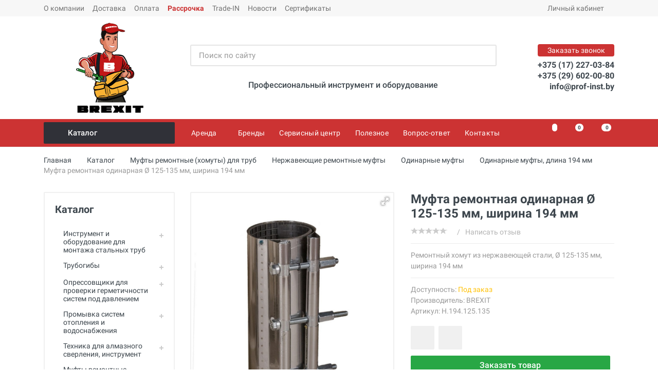

--- FILE ---
content_type: text/html; charset=UTF-8
request_url: https://www.prof-inst.by/muftyi-remontnyie-xomutyi-dlya-trub/nerzhaveyushhie-remontnyie-muftyi/odinarnyie-muftyi/odinarnyie-muftyi-dlina-194-mm/mufta-remontnaya-odinarnaya-o-125-135-mm-shirina-194-mm
body_size: 46764
content:
<!DOCTYPE html>
<html lang="ru" dir="ltr">
<head>
    <meta http-equiv="Content-Type" content="text/html; charset=utf-8">
    <meta name="viewport" content="width=device-width, initial-scale=1">
    <meta name="format-detection" content="telephone=no">
            <title data-text="Ремонтный хомут одинарный нержавеющий Ø 125-135 мм, ширина 194 мм купить ">Ремонтный хомут одинарный нержавеющий Ø 125-135 мм, ширина 194 мм купить </title>
    <meta name="description" content="Муфта ремонтная одинарная нержавеющая Ø 125-135 мм, ширина 194 мм купить по низкой цене в БРЕКЗИТ. Фото, описание, характеристики, стоимость, отзывы. Звоните: +375 (29) 602-00-80.
" />
    <!--<link rel="shortcut icon" href="/assets/templates/images/favicon.png" type="image/x-icon">-->
    <!-- Favicon -->
    <link rel="apple-touch-icon" sizes="57x57" href="/assets/templates/favicon/apple-icon-57x57.png">
    <link rel="apple-touch-icon" sizes="60x60" href="/assets/templates/favicon/apple-icon-60x60.png">
    <link rel="apple-touch-icon" sizes="72x72" href="/assets/templates/favicon/apple-icon-72x72.png">
    <link rel="apple-touch-icon" sizes="76x76" href="/assets/templates/favicon/apple-icon-76x76.png">
    <link rel="apple-touch-icon" sizes="114x114" href="/assets/templates/favicon/apple-icon-114x114.png">
    <link rel="apple-touch-icon" sizes="120x120" href="/assets/templates/favicon/apple-icon-120x120.png">
    <link rel="apple-touch-icon" sizes="144x144" href="/assets/templates/favicon/apple-icon-144x144.png">
    <link rel="apple-touch-icon" sizes="152x152" href="/assets/templates/favicon/apple-icon-152x152.png">
    <link rel="apple-touch-icon" sizes="180x180" href="/assets/templates/favicon/apple-icon-180x180.png">
    <link rel="icon" type="image/png" sizes="192x192"  href="/assets/templates/favicon/android-icon-192x192.png">
    <link rel="icon" type="image/png" sizes="32x32" href="/assets/templates/favicon/favicon-32x32.png">
    <link rel="icon" type="image/png" sizes="96x96" href="/assets/templates/favicon/favicon-96x96.png">
    <link rel="icon" type="image/png" sizes="16x16" href="/assets/templates/favicon/favicon-16x16.png">
    <link rel="manifest" href="/assets/templates/favicon/manifest.json">
    <meta name="msapplication-TileColor" content="#ffffff">
    <meta name="msapplication-TileImage" content="/assets/templates/favicon/ms-icon-144x144.png">
    <meta name="theme-color" content="#ffffff">
    <!-- end Favicon -->
    <base href="https://www.prof-inst.by/" />
    <meta http-equiv="X-UA-Compatible" content="IE=edge">
    <meta name="format-detection" content="telephone=no">
    <link rel="stylesheet" href="/assets/templates/vendor/bootstrap-4.2.1/css/bootstrap.min.css">
    <link rel="stylesheet" href="/assets/templates/vendor/owl-carousel-2.3.4/assets/owl.carousel.min.css">
    <!-- <link rel="stylesheet" href="/assets/templates/vendor/photoswipe-4.1.3/photoswipe.css">
    <link rel="stylesheet" href="/assets/templates/vendor/photoswipe-4.1.3/default-skin/default-skin.css"> -->
    <!-- <link rel="stylesheet" href="/assets/templates/vendor/select2-4.0.10/css/select2.min.css"> -->
    <link rel="stylesheet" href="/assets/templates/css/style.ltr.css?ver=2">
    <link rel="stylesheet" href="/assets/templates/vendor/fontawesome-5.6.1/css/all.min.css">
    <link rel="stylesheet" href="/assets/templates/fonts/stroyka/stroyka.css">
    <meta property="og:site_name" content="Интернет-магазин prof-inst.by, ООО Брекзит" />
	<meta property="og:type" content="product" />
    <meta property="og:title" content="Муфта ремонтная одинарная Ø 125-135 мм, ширина 194 мм - prof-inst.by"/>
    <meta property="og:description" content="Муфта ремонтная одинарная Ø 125-135 мм, ширина 194 мм - интернет-магазин prof-inst.by: инструмент для монтажа, ремонта и обслуживания инженерных систем. ➤ Заказ и консультация по телефону: +375 29 602-00-80."/>
    <meta property="og:image" content="/assets/images/products/3242/small/brexit-mufta03.jpg"/>
    <meta property="og:url" content="https://www.prof-inst.by/muftyi-remontnyie-xomutyi-dlya-trub/nerzhaveyushhie-remontnyie-muftyi/odinarnyie-muftyi/odinarnyie-muftyi-dlina-194-mm/mufta-remontnaya-odinarnaya-o-125-135-mm-shirina-194-mm">
    <!-- Site Verification -->
    <meta name="mailru-verification" content="d0e7ade5a31c5ea0" />
    <meta name="yandex-verification" content="4623cc2ecc57bf03" />
    <meta name="yandex-verification" content="8518fe95cfe08a4c" />

<!-- Google Tag Manager -->
    <script>(function(w,d,s,l,i){ w[l]=w[l]||[];w[l].push({ 'gtm.start':
    new Date().getTime(),event:'gtm.js' });var f=d.getElementsByTagName(s)[0],
    j=d.createElement(s),dl=l!='dataLayer'?'&l='+l:'';j.async=true;j.src=
    'https://www.googletagmanager.com/gtm.js?id='+i+dl;f.parentNode.insertBefore(j,f); 
    })(window,document,'script','dataLayer','GTM-MK9XDR');</script>
<!-- End Google Tag Manager -->
<link rel="stylesheet" href="/assets/components/minishop2/css/web/default.css?v=8124027e82" type="text/css" />
<link rel="stylesheet" href="/assets/components/minishop2/css/web/lib/jquery.jgrowl.min.css" type="text/css" />
<script>miniShop2Config = {"close_all_message":"\u0437\u0430\u043a\u0440\u044b\u0442\u044c \u0432\u0441\u0435","cssUrl":"\/assets\/components\/minishop2\/css\/web\/","jsUrl":"\/assets\/components\/minishop2\/js\/web\/","actionUrl":"\/assets\/components\/minishop2\/action.php","ctx":"web","price_format":[2,"."," "],"price_format_no_zeros":true,"weight_format":[3,"."," "],"weight_format_no_zeros":true};</script>
<link rel="stylesheet" href="/assets/components/msearch2/css/web/default.css" type="text/css" />

	<script type="text/javascript">
		if (typeof mse2Config == "undefined") {mse2Config = {"cssUrl":"\/assets\/components\/msearch2\/css\/web\/","jsUrl":"\/assets\/components\/msearch2\/js\/web\/","actionUrl":"\/assets\/components\/msearch2\/action.php"};}
		if (typeof mse2FormConfig == "undefined") {mse2FormConfig = {};}
		mse2FormConfig["128958035b55f0c6870dfd046a78c67fcdcc6d07"] = {"autocomplete":"results","queryVar":"query","minQuery":2,"pageId":3242};
	</script>
<link rel="stylesheet" href="/assets/components/comparison/css/default.css" type="text/css" />

	<script type="text/javascript">
		if (typeof mse2Config == "undefined") {mse2Config = {"cssUrl":"\/assets\/components\/msearch2\/css\/web\/","jsUrl":"\/assets\/components\/msearch2\/js\/web\/","actionUrl":"\/assets\/components\/msearch2\/action.php"};}
		if (typeof mse2FormConfig == "undefined") {mse2FormConfig = {};}
		mse2FormConfig["059c8c9ce39e9924835c0eb1b3db6047cd66acac"] = {"autocomplete":"results","queryVar":"query","minQuery":2,"pageId":3242};
	</script>
<link rel="stylesheet" href="/assets/components/pdotools/css/pdopage.min.css" type="text/css" />
<script type="text/javascript">pdoPage = {callbacks: {}, keys: {}, configs: {}};</script>
<link rel="canonical" href="https://www.prof-inst.by/muftyi-remontnyie-xomutyi-dlya-trub/nerzhaveyushhie-remontnyie-muftyi/odinarnyie-muftyi/odinarnyie-muftyi-dlina-194-mm/mufta-remontnaya-odinarnaya-o-125-135-mm-shirina-194-mm"/>
<script type="text/javascript">easyCommConfig = {"ctx":"web","jsUrl":"\/assets\/components\/easycomm\/js\/web\/","cssUrl":"\/assets\/components\/easycomm\/css\/web\/","imgUrl":"\/assets\/components\/easycomm\/img\/web\/","actionUrl":"\/assets\/components\/easycomm\/action.php","reCaptchaSiteKey":""}</script>
<link rel="stylesheet" href="/assets/components/quickview/vendor/bootstrap-modal/css/bootstrap-modal.css" type="text/css" />
<link rel="stylesheet" href="/assets/components/quickview/vendor/bootstrap-dialog/css/bootstrap-dialog.min.css" type="text/css" />
<link rel="stylesheet" href="/assets/components/quickview/css/default.min.css?v=25461cee" type="text/css" />
<script type="text/javascript">QuickViewConfig={"actionUrl":"\/assets\/components\/quickview\/action.php","ctx":"web","version":"2.1.19-beta"};</script>
<link rel="stylesheet" href="/assets/components/ajaxform/css/default.css" type="text/css" />
<link rel="stylesheet" href="/assets/components/msfavorites/css/default.min.css?v=510b7521" type="text/css" />
<script type="text/javascript">msFavoritesConfig={"actionUrl":"\/assets\/components\/msfavorites\/action.php","ctx":"web","version":"2.0.7-beta"};</script>
</head>
<body class="body__pressed-footer">
<div style="display: none"></div>
<!-- Google Tag Manager (noscript) -->
<noscript><iframe src="https://www.googletagmanager.com/ns.html?id=GTM-MK9XDR"
height="0" width="0" style="display:none;visibility:hidden"></iframe></noscript>
<!-- End Google Tag Manager (noscript) -->
    
<span class="msfavorites" style="display: none;"></span>
                    <div class="site">
         <header class="site__header d-lg-none">
            <div class="mobile-header mobile-header--sticky" data-sticky-mode="pullToShow">
                <div class="mobile-header__panel">
                    <div class="container">
                        <div class="mobile-header__body">
                            <button class="mobile-header__menu-button">
                                <svg width="18px" height="14px">
                                    <use xlink:href="/assets/templates/images/sprite.svg#menu-18x14"></use>
                                </svg>
                            </button>
                            <a class="mobile-header__logo" href="">
                                <img src="/assets/images/icons/img-brexit-logo-txt.png" alt="logo" class="logo__img-mob">
                            </a>
                            <div class="mobile-header__search">
                                    <form data-key="128958035b55f0c6870dfd046a78c67fcdcc6d07" action="https://www.prof-inst.by/muftyi-remontnyie-xomutyi-dlya-trub/nerzhaveyushhie-remontnyie-muftyi/odinarnyie-muftyi/odinarnyie-muftyi-dlina-194-mm/mufta-remontnaya-odinarnaya-o-125-135-mm-shirina-194-mm" method="get" class="mobile-header__search-form well msearch2" id="mse2_form_mobile">
    <input class="mobile-header__search-input" name="query" placeholder="Поиск по сайту" aria-label="Поиск по сайту" type="text" autocomplete="off" value="">
    <button class="mobile-header__search-button mobile-header__search-button--submit" type="submit">
        <svg width="20px" height="20px">
            <use xlink:href="assets/templates/images/sprite.svg#search-20"></use>
        </svg>
    </button>
    <button class="mobile-header__search-button mobile-header__search-button--close" type="button">
        <svg width="20px" height="20px">
            <use xlink:href="assets/templates/images/sprite.svg#cross-20"></use>
        </svg>
    </button>
    <div class="mobile-header__search-body"></div>
</form>                            </div>
                            <div class="mobile-header__indicators">
                                <div class="indicator indicator--mobile-search indicator--mobile d-sm-none">
                                    <button class="indicator__button">
                                        <span class="indicator__area">
                                            <svg width="20px" height="20px">
                                                <use xlink:href="/assets/templates/images/sprite.svg#search-20"></use>
                                            </svg>
                                        </span>
                                    </button>
                                </div>
                                <div class="indicator indicator--mobile d-sm-flex d-none">
                                    <a class="indicator__button" href="system/izbrannoe" title="Избранное">
                                        <span class="indicator__area">
                                            <svg width="20px" height="20px">
                                                <use xlink:href="/assets/templates/images/sprite.svg#heart-20"></use>
                                            </svg>
                                            <span class="indicator__value msfavorites-total" data-data-list="default"></span>
                                        </span>
                                    </a>
                                </div>
                                <div class="indicator indicator--mobile d-sm-flex d-none comparison comparison-default">
                                    <a class="indicator__button comparison-go" href="#" title="Сравнение">
                                        <span class="indicator__area">
                                            <svg width="20px" height="20px">
                                                <use xlink:href="assets/templates/images/sprite.svg#compare-16"></use>
                                            </svg>
                                            <span class="indicator__value comparison-total">0</span>
                                        </span>
                                    </a>
                                </div>                                <div class="indicator indicator--mobile">
                                    <a href="system/cart" class="indicator__button " id="msMiniCart">
                                        <span class="indicator__area">
                                            <svg width="20px" height="20px">
                                                <use xlink:href="assets/templates/images/sprite.svg#cart-20"></use>
                                            </svg>
                                            <span class="indicator__value ms2_total_count empty">0</span>
                                            <span class="indicator__value ms2_total_count not_empty">0</span>
                                        </span>
                                    </a>                                </div>
                            </div>
                        </div>
                    </div>
                </div>
            </div>
        </header>
        <header class="site__header d-lg-block d-none">
            <div class="site-header">
                <div class="site-header__topbar topbar">
                    <div class="topbar__container container">
                        <div class="topbar__row">
                            <div  class="topbar__item topbar__item--link first"><a class="topbar-link" href="https://www.prof-inst.by/o-kompanii" >О компании</a></div><div  class="topbar__item topbar__item--link"><a class="topbar-link" href="https://www.prof-inst.by/dostavka" >Доставка</a></div><div  class="topbar__item topbar__item--link"><a class="topbar-link" href="https://www.prof-inst.by/oplata" >Оплата</a></div><div  class="topbar__item topbar__item--link"><a class="topbar-link" href="https://www.prof-inst.by/payment-plan" payment-plan>Рассрочка</a></div><div  class="topbar__item topbar__item--link"><a class="topbar-link" href="https://www.prof-inst.by/trade-in-super-obmen" >Trade-IN</a></div><div  class="topbar__item topbar__item--link"><a class="topbar-link" href="https://www.prof-inst.by/novosti" >Новости</a></div><div  class="topbar__item topbar__item--link last"><a class="topbar-link" href="https://www.prof-inst.by/sertifikatyi" >Сертификаты</a></div>                <!--
                'sortby' => 'menuindex',
                'sortdir' => 'ASC'
                -->
                
                            <div class="topbar__spring"></div>
                            <div class="topbar__item">
                                <div class="topbar-dropdown">
                                    <button class="topbar-dropdown__btn" type="button">
                                        Личный кабинет
                                        <svg width="7px" height="5px">
                                            <use xlink:href="/assets/templates/images/sprite.svg#arrow-rounded-down-7x5"></use>
                                        </svg>
                                    </button>
                                    <div class="topbar-dropdown__body">
                                        <div class="menu menu--layout--topbar ">
                                            <div class="menu__submenus-container"></div>
                                            <ul class="menu__list">
                                                                                                    <li class="menu__item">
                                                        <div class="menu__item-submenu-offset"></div>
                                                        <a class="menu__item-link" href="system/lichnyij-kabinet/login">
                                                            Вход в личный кабинет
                                                        </a>
                                                    </li>
                                                    <li class="menu__item">
                                                        <div class="menu__item-submenu-offset"></div>
                                                        <a class="menu__item-link" href="system/lichnyij-kabinet/register">
                                                            Регистрация
                                                        </a>
                                                    </li>
                                                    <li class="menu__item">
                                                        <div class="menu__item-submenu-offset"></div>
                                                        <a class="menu__item-link" href="system/lichnyij-kabinet/vosstanovit-parol">
                                                            Восстановить пароль
                                                        </a>
                                                    </li>
                                                                                            </ul>
                                        </div>
                                    </div>
                                </div>
                            </div>
                        </div>
                    </div>
                </div>
                <div class="site-header__middle container">
                    <div class="site-header__logo">
                        <a href="">
                           <img src="/assets/images/icons/img-man-brexit-logo.png" alt="logo" class="logo__img">
                        </a>
                    </div>
                    <div class="site-header__search">
                        <div class="search">
                            <form data-key="059c8c9ce39e9924835c0eb1b3db6047cd66acac" action="https://www.prof-inst.by/muftyi-remontnyie-xomutyi-dlya-trub/nerzhaveyushhie-remontnyie-muftyi/odinarnyie-muftyi/odinarnyie-muftyi-dlina-194-mm/mufta-remontnaya-odinarnaya-o-125-135-mm-shirina-194-mm" method="get" class="search__form well msearch2" id="mse2_form_main">
    <input class="search__input" name="query" placeholder="Поиск по сайту" aria-label="Поиск по сайту" type="text" value="" autocomplete="off">
    <button class="search__button" type="submit">
        <svg width="20px" height="20px">
            <use xlink:href="assets/templates/images/sprite.svg#search-20"></use>
        </svg>
    </button>
    <div class="search__border"></div>
</form>                        </div>
                        <div class="header-slogan">
                            <span class="h6">Профессиональный инструмент и оборудование</span>
                        </div>
<!--
                        <div class="black-friday__button">
                            <a href="/chernaya-pyatnicza"><img src="/assets/images/uploads/2021/img-black-friday-595x46.jpg"></a>
                        </div>
-->
                    </div>
                    <div class="site-header__phone">
                        <div class="site-header__phone-title" data-toggle="modal" data-target="#feedback-popup">Заказать звонок</div>
                        <div class="site-header__phone-number"><a href="tel:+375172270384">+375 (17) 227-03-84</a></div>
                        <div class="site-header__phone-number"><a href="tel:+375296020080">+375 (29) 602-00-80</a></div>
                        <div class="site-header__phone-number"><a href="mailto:info@prof-inst.by">info@prof-inst.by</a></div>
                    </div>
                </div>
                <div class="site-header__nav-panel">
                    <div class="nav-panel nav-panel--sticky" data-sticky-mode="pullToShow">
                        <div class="nav-panel__container container">
                            <div class="nav-panel__row">
                                <div class="nav-panel__departments">
                                                                      <div class="departments" data-departments-fixed-by="">
                                                                          <div class="departments__body">
                                            <div class="departments__links-wrapper">
                                                <div class="departments__submenus-container"></div>
                                                <ul class="departments__links">
                                                    <li class="departments__item first"><a class="departments__item-link" href="https://www.prof-inst.by/instrument-i-oborudovanie-dlya-montazha-stalnyix-trub" >Инструмент и оборудование для монтажа стальных труб<svg class="departments__item-arrow" width="6px" height="9px"><use xlink:href="/assets/templates/images/sprite.svg#arrow-rounded-right-6x9"></use></svg></a><div class="departments__submenu departments__submenu--type--megamenu departments__submenu--size--xl"><div class="megamenu megamenu--departments"><div class="megamenu__body"><div class="row"><div class="col-4">
    <ul class="megamenu__links">
        <li class="megamenu__item first">
            <a href="https://www.prof-inst.by/instrument-i-oborudovanie-dlya-montazha-stalnyix-trub/ruchnyie-rezbonareznyie-kluppyi">
                <span class="megamenu-icon">
                                    <img src="/assets/cache_image/icons/Cover/img-2090005_50x0_f6b.jpg" alt="Ручные клуппы" title="Ручные клуппы">
                                </span>
                <span class="megamenu-title">Ручные клуппы</span>
            </a>
        </li>
    </ul>
</div><div class="col-4">
    <ul class="megamenu__links">
        <li class="megamenu__item ">
            <a href="https://www.prof-inst.by/instrument-i-oborudovanie-dlya-montazha-stalnyix-trub/elektricheskie-kluppyi">
                <span class="megamenu-icon">
                                    <img src="/assets/cache_image/icons/Cover/img-cat-137563_50x0_f6b.jpg" alt="Электрические клуппы" title="Электрические клуппы">
                                </span>
                <span class="megamenu-title">Электрические клуппы</span>
            </a>
        </li>
    </ul>
</div><div class="col-4">
    <ul class="megamenu__links">
        <li class="megamenu__item ">
            <a href="https://www.prof-inst.by/instrument-i-oborudovanie-dlya-montazha-stalnyix-trub/rezbonareznyie-stanki">
                <span class="megamenu-icon">
                                    <img src="/assets/cache_image/icons/Cover/img-brexit-2100102-1_50x0_f6b.jpg" alt="Резьбонарезные станки" title="Резьбонарезные станки">
                                </span>
                <span class="megamenu-title">Резьбонарезные станки</span>
            </a>
        </li>
    </ul>
</div><div class="col-4">
    <ul class="megamenu__links">
        <li class="megamenu__item ">
            <a href="https://www.prof-inst.by/instrument-i-oborudovanie-dlya-montazha-stalnyix-trub/oborudovanie-dlya-nakatki-zhelobkov">
                <span class="megamenu-icon">
                                    <img src="/assets/cache_image/icons/Cover/img-brexit-b-groover6_50x0_f6b.jpg" alt="Оборудование для накатки желобков" title="Оборудование для накатки желобков">
                                </span>
                <span class="megamenu-title">Оборудование для накатки желобков</span>
            </a>
        </li>
    </ul>
</div><div class="col-4">
    <ul class="megamenu__links">
        <li class="megamenu__item ">
            <a href="https://www.prof-inst.by/instrument-i-oborudovanie-dlya-montazha-stalnyix-trub/naboryi-instrumentov-dlya-santexnika">
                <span class="megamenu-icon">
                                    <img src="/assets/cache_image/icons/Cover/img-chine-p004-small_50x0_f6b.jpg" alt="Наборы инструментов сантехника" title="Наборы инструментов сантехника">
                                </span>
                <span class="megamenu-title">Наборы инструментов сантехника</span>
            </a>
        </li>
    </ul>
</div><div class="col-4">
    <ul class="megamenu__links">
        <li class="megamenu__item ">
            <a href="https://www.prof-inst.by/instrument-i-oborudovanie-dlya-montazha-stalnyix-trub/rezbonareznoe-maslo-i-sozh-dlya-narezki-rezbyi">
                <span class="megamenu-icon">
                                    <img src="/assets/cache_image/icons/Cover/img-icon-brexit-sozh-219000_50x0_f6b.jpg" alt="Резьбонарезное масло и СОЖ для нарезки резьбы" title="Резьбонарезное масло и СОЖ для нарезки резьбы">
                                </span>
                <span class="megamenu-title">Резьбонарезное масло и СОЖ для нарезки резьбы</span>
            </a>
        </li>
    </ul>
</div><div class="col-4">
    <ul class="megamenu__links">
        <li class="megamenu__item ">
            <a href="https://www.prof-inst.by/instrument-i-oborudovanie-dlya-montazha-stalnyix-trub/rezbonareznyie-golovki-dlya-kluppov">
                <span class="megamenu-icon">
                                    <img src="/assets/cache_image/icons/Cover/img-virax-136237_50x0_f6b.jpg" alt="Резьбонарезные головы для клуппов" title="Резьбонарезные головы для клуппов">
                                </span>
                <span class="megamenu-title">Резьбонарезные головы для клуппов</span>
            </a>
        </li>
    </ul>
</div><div class="col-4">
    <ul class="megamenu__links">
        <li class="megamenu__item ">
            <a href="https://www.prof-inst.by/instrument-i-oborudovanie-dlya-montazha-stalnyix-trub/rezbonareznyie-nozhi-dlya-kluppov">
                <span class="megamenu-icon">
                                    <img src="/assets/cache_image/icons/Cover/img-virax-136205-peignes_50x0_f6b.jpg" alt="Резьбонарезные ножи для клуппов" title="Резьбонарезные ножи для клуппов">
                                </span>
                <span class="megamenu-title">Резьбонарезные ножи для клуппов</span>
            </a>
        </li>
    </ul>
</div><div class="col-4">
    <ul class="megamenu__links">
        <li class="megamenu__item ">
            <a href="https://www.prof-inst.by/instrument-i-oborudovanie-dlya-montazha-stalnyix-trub/rezbonareznyie-treshhotki">
                <span class="megamenu-icon">
                                    <img src="/assets/cache_image/icons/Cover/img-virax-136290_50x0_f6b.jpg" alt="Резьбонарезные трещотки" title="Резьбонарезные трещотки">
                                </span>
                <span class="megamenu-title">Резьбонарезные трещотки</span>
            </a>
        </li>
    </ul>
</div><div class="col-4">
    <ul class="megamenu__links">
        <li class="megamenu__item ">
            <a href="https://www.prof-inst.by/instrument-i-oborudovanie-dlya-montazha-stalnyix-trub/strubczinyi">
                <span class="megamenu-icon">
                                    <img src="/assets/cache_image/icons/Cover/img-virax-137552_50x0_f6b.jpg" alt="Струбцины" title="Струбцины">
                                </span>
                <span class="megamenu-title">Струбцины</span>
            </a>
        </li>
    </ul>
</div><div class="col-4">
    <ul class="megamenu__links">
        <li class="megamenu__item ">
            <a href="https://www.prof-inst.by/instrument-i-oborudovanie-dlya-montazha-stalnyix-trub/adapteryi-dlya-kluppov">
                <span class="megamenu-icon">
                                    <img src="/assets/cache_image/icons/Cover/img-super-ego-862009000a_50x0_f6b.jpg" alt="Адаптеры для клуппов" title="Адаптеры для клуппов">
                                </span>
                <span class="megamenu-title">Адаптеры для клуппов</span>
            </a>
        </li>
    </ul>
</div><div class="col-4">
    <ul class="megamenu__links">
        <li class="megamenu__item ">
            <a href="https://www.prof-inst.by/instrument-i-oborudovanie-dlya-montazha-stalnyix-trub/rezbonareznyie-nozhi-dlya-stankov">
                <span class="megamenu-icon">
                                    <img src="/assets/cache_image/icons/Cover/img-virax-162203_50x0_f6b.jpg" alt="Резьбонарезные ножи для станков" title="Резьбонарезные ножи для станков">
                                </span>
                <span class="megamenu-title">Резьбонарезные ножи для станков</span>
            </a>
        </li>
    </ul>
</div><div class="col-4">
    <ul class="megamenu__links">
        <li class="megamenu__item ">
            <a href="https://www.prof-inst.by/instrument-i-oborudovanie-dlya-montazha-stalnyix-trub/rolikovyie-nozhi-dlya-stankov">
                <span class="megamenu-icon">
                                    <img src="/assets/cache_image/icons/Cover/img-virax-210121_50x0_f6b.jpg" alt="Роликовые ножи для станков" title="Роликовые ножи для станков">
                                </span>
                <span class="megamenu-title">Роликовые ножи для станков</span>
            </a>
        </li>
    </ul>
</div><div class="col-4">
    <ul class="megamenu__links">
        <li class="megamenu__item ">
            <a href="https://www.prof-inst.by/instrument-i-oborudovanie-dlya-montazha-stalnyix-trub/rezbonareznyie-golovyi-dlya-stankov">
                <span class="megamenu-icon">
                                    <img src="/assets/cache_image/icons/Cover/img-virax-162151_50x0_f6b.jpg" alt="Резьбонарезные головы для станков" title="Резьбонарезные головы для станков">
                                </span>
                <span class="megamenu-title">Резьбонарезные головы для станков</span>
            </a>
        </li>
    </ul>
</div><div class="col-4">
    <ul class="megamenu__links">
        <li class="megamenu__item ">
            <a href="https://www.prof-inst.by/instrument-i-oborudovanie-dlya-montazha-stalnyix-trub/truborezyi-dlya-rezbonareznyix-stankov">
                <span class="megamenu-icon">
                                    <img src="/assets/cache_image/icons/Cover/img-tubecut-matic_50x0_962.jpeg" alt="Труборезы для резьбонарезных станков" title="Труборезы для резьбонарезных станков">
                                </span>
                <span class="megamenu-title">Труборезы для резьбонарезных станков</span>
            </a>
        </li>
    </ul>
</div><div class="col-4">
    <ul class="megamenu__links">
        <li class="megamenu__item ">
            <a href="https://www.prof-inst.by/instrument-i-oborudovanie-dlya-montazha-stalnyix-trub/gratosnimateli-dlya-rezbonareznyix-stankov">
                <span class="megamenu-icon">
                                    <img src="/assets/cache_image/icons/Cover/img-brexit-2100102-3_50x0_f6b.jpg" alt="Гратосниматели для резьбонарезных станков" title="Гратосниматели для резьбонарезных станков">
                                </span>
                <span class="megamenu-title">Гратосниматели для резьбонарезных станков</span>
            </a>
        </li>
    </ul>
</div><div class="col-4">
    <ul class="megamenu__links">
        <li class="megamenu__item ">
            <a href="https://www.prof-inst.by/instrument-i-oborudovanie-dlya-montazha-stalnyix-trub/patronyi-bspt-dlya-izgotovleniya-bochat-sgonov">
                <span class="megamenu-icon">
                                    <img src="/assets/cache_image/icons/Cover/img-brexit-2100194-01_50x0_962.jpeg" alt="Патроны BSPT для изготовления бочат (сгонов)" title="Патроны BSPT для изготовления бочат (сгонов)">
                                </span>
                <span class="megamenu-title">Патроны BSPT для изготовления бочат (сгонов)</span>
            </a>
        </li>
    </ul>
</div><div class="col-4">
    <ul class="megamenu__links">
        <li class="megamenu__item ">
            <a href="https://www.prof-inst.by/instrument-i-oborudovanie-dlya-montazha-stalnyix-trub/pedal-dlya-rezbonareznogo-stanka">
                <span class="megamenu-icon">
                                    <img src="/assets/cache_image/icons/Cover/img-brexit-2100182_50x0_f6b.jpg" alt="Педаль для резьбонарезного станка" title="Педаль для резьбонарезного станка">
                                </span>
                <span class="megamenu-title">Педаль для резьбонарезного станка</span>
            </a>
        </li>
    </ul>
</div><div class="col-4">
    <ul class="megamenu__links">
        <li class="megamenu__item ">
            <a href="https://www.prof-inst.by/instrument-i-oborudovanie-dlya-montazha-stalnyix-trub/kulachki-gubki-dlya-zazhimnogo-patrona">
                <span class="megamenu-icon">
                                    <img src="/assets/cache_image/icons/Cover/img-brexit2100193_50x0_f6b.jpg" alt="Кулачки / губки для зажимного патрона" title="Кулачки / губки для зажимного патрона">
                                </span>
                <span class="megamenu-title">Кулачки / губки для зажимного патрона</span>
            </a>
        </li>
    </ul>
</div><div class="col-4">
    <ul class="megamenu__links">
        <li class="megamenu__item ">
            <a href="https://www.prof-inst.by/instrument-i-oborudovanie-dlya-montazha-stalnyix-trub/prinadlezhnosti-dlya-rezbonareznogo">
                <span class="megamenu-icon">
                                    <img src="/assets/cache_image/icons/Cover/img-cat-prinadl-klupp_50x0_f6b.jpg" alt="Принадлежности для резьбонарезного" title="Принадлежности для резьбонарезного">
                                </span>
                <span class="megamenu-title">Принадлежности для резьбонарезного</span>
            </a>
        </li>
    </ul>
</div><div class="col-4">
    <ul class="megamenu__links">
        <li class="megamenu__item ">
            <a href="https://www.prof-inst.by/instrument-i-oborudovanie-dlya-montazha-stalnyix-trub/oporyi-dlya-trub">
                <span class="megamenu-icon">
                                    <img src="/assets/cache_image/icons/Cover/img-2100300_50x0_962.jpeg" alt="Опоры для труб" title="Опоры для труб">
                                </span>
                <span class="megamenu-title">Опоры для труб</span>
            </a>
        </li>
    </ul>
</div><div class="col-4">
    <ul class="megamenu__links">
        <li class="megamenu__item ">
            <a href="https://www.prof-inst.by/instrument-i-oborudovanie-dlya-montazha-stalnyix-trub/maslenki">
                <span class="megamenu-icon">
                                    <img src="/assets/cache_image/icons/Cover/img-2100181_50x0_962.jpeg" alt="Масленки" title="Масленки">
                                </span>
                <span class="megamenu-title">Масленки</span>
            </a>
        </li>
    </ul>
</div><div class="col-4">
    <ul class="megamenu__links">
        <li class="megamenu__item last">
            <a href="https://www.prof-inst.by/instrument-i-oborudovanie-dlya-montazha-stalnyix-trub/uplotniteli-germetiki">
                <span class="megamenu-icon">
                                    <img src="/assets/cache_image/icons/Cover/img-virax-262600_50x0_f6b.jpg" alt="Уплотнители (герметики)" title="Уплотнители (герметики)">
                                </span>
                <span class="megamenu-title">Уплотнители (герметики)</span>
            </a>
        </li>
    </ul>
</div></div></div></div></div></li><li class="departments__item "><a class="departments__item-link" href="https://www.prof-inst.by/trubogibyi" >Трубогибы<svg class="departments__item-arrow" width="6px" height="9px"><use xlink:href="/assets/templates/images/sprite.svg#arrow-rounded-right-6x9"></use></svg></a><div class="departments__submenu departments__submenu--type--megamenu departments__submenu--size--xl"><div class="megamenu megamenu--departments"><div class="megamenu__body"><div class="row"><div class="col-4">
    <ul class="megamenu__links">
        <li class="megamenu__item first">
            <a href="https://www.prof-inst.by/trubogibyi/trubogibyi-ruchnyie">
                <span class="megamenu-icon">
                                    <img src="/assets/cache_image/icons/Cover/img-cat-251112_50x0_f6b.jpg" alt="Ручные трубогибы" title="Ручные трубогибы">
                                </span>
                <span class="megamenu-title">Ручные трубогибы</span>
            </a>
        </li>
    </ul>
</div><div class="col-4">
    <ul class="megamenu__links">
        <li class="megamenu__item ">
            <a href="https://www.prof-inst.by/trubogibyi/trubogibyi-gidravlicheskie">
                <span class="megamenu-icon">
                                    <img src="/assets/cache_image/icons/Cover/img-trubogib-3110001_50x0_962.jpeg" alt="Трубогибы гидравлические" title="Трубогибы гидравлические">
                                </span>
                <span class="megamenu-title">Трубогибы гидравлические</span>
            </a>
        </li>
    </ul>
</div><div class="col-4">
    <ul class="megamenu__links">
        <li class="megamenu__item ">
            <a href="https://www.prof-inst.by/trubogibyi/trubogibyi-elektrogidravlicheskie">
                <span class="megamenu-icon">
                                    <img src="/assets/cache_image/icons/Cover/img-virax-240843_50x0_f6b.jpg" alt="Трубогибы электрогидравлические" title="Трубогибы электрогидравлические">
                                </span>
                <span class="megamenu-title">Трубогибы электрогидравлические</span>
            </a>
        </li>
    </ul>
</div><div class="col-4">
    <ul class="megamenu__links">
        <li class="megamenu__item ">
            <a href="https://www.prof-inst.by/trubogibyi/trubogibyi-elektricheskie">
                <span class="megamenu-icon">
                                    <img src="/assets/cache_image/icons/Cover/img-cat-251802_50x0_f6b.jpg" alt="Трубогибы электрические" title="Трубогибы электрические">
                                </span>
                <span class="megamenu-title">Трубогибы электрические</span>
            </a>
        </li>
    </ul>
</div><div class="col-4">
    <ul class="megamenu__links">
        <li class="megamenu__item last">
            <a href="https://www.prof-inst.by/trubogibyi/prinadlezhnosti-dlya-trubogibov">
                <span class="megamenu-icon">
                                    <img src="/assets/cache_image/icons/Cover/img-cat-240103_50x0_f6b.jpg" alt="Принадлежности для трубогибов" title="Принадлежности для трубогибов">
                                </span>
                <span class="megamenu-title">Принадлежности для трубогибов</span>
            </a>
        </li>
    </ul>
</div></div></div></div></div></li><li class="departments__item "><a class="departments__item-link" href="https://www.prof-inst.by/opressovshhiki-dlya-proverki-germetichnosti-sistem-pod-davleniem" >Опрессовщики для проверки герметичности систем под давлением<svg class="departments__item-arrow" width="6px" height="9px"><use xlink:href="/assets/templates/images/sprite.svg#arrow-rounded-right-6x9"></use></svg></a><div class="departments__submenu departments__submenu--type--megamenu departments__submenu--size--xl"><div class="megamenu megamenu--departments"><div class="megamenu__body"><div class="row"><div class="col-4">
    <ul class="megamenu__links">
        <li class="megamenu__item first">
            <a href="https://www.prof-inst.by/opressovshhiki-dlya-proverki-germetichnosti-sistem-pod-davleniem/opressovshhiki-ruchnyie">
                <span class="megamenu-icon">
                                    <img src="/assets/cache_image/icons/Cover/img-brexit-b-test-100_50x0_f6b.jpg" alt="Опрессовщики ручные" title="Опрессовщики ручные">
                                </span>
                <span class="megamenu-title">Опрессовщики ручные</span>
            </a>
        </li>
    </ul>
</div><div class="col-4">
    <ul class="megamenu__links">
        <li class="megamenu__item ">
            <a href="https://www.prof-inst.by/opressovshhiki-dlya-proverki-germetichnosti-sistem-pod-davleniem/opressovshhiki-elektricheskie">
                <span class="megamenu-icon">
                                    <img src="/assets/cache_image/icons/Cover/img-2010300_50x0_962.jpeg" alt="Опрессовщики электрические" title="Опрессовщики электрические">
                                </span>
                <span class="megamenu-title">Опрессовщики электрические</span>
            </a>
        </li>
    </ul>
</div><div class="col-4">
    <ul class="megamenu__links">
        <li class="megamenu__item ">
            <a href="https://www.prof-inst.by/opressovshhiki-dlya-proverki-germetichnosti-sistem-pod-davleniem/opressovshhiki-benzinovyie">
                <span class="megamenu-icon">
                                    <img src="/assets/cache_image/icons/Cover/img-2020500_50x0_f6b.jpg" alt="Опрессовщики бензиновые" title="Опрессовщики бензиновые">
                                </span>
                <span class="megamenu-title">Опрессовщики бензиновые</span>
            </a>
        </li>
    </ul>
</div><div class="col-4">
    <ul class="megamenu__links">
        <li class="megamenu__item ">
            <a href="https://www.prof-inst.by/opressovshhiki-dlya-proverki-germetichnosti-sistem-pod-davleniem/ustrojstva-dlya-ispyitanij-sistem-gazosnabzheniya">
                <span class="megamenu-icon">
                                    <img src="/assets/cache_image/icons/Cover/img-virax-262080-tuyau-raccorde_50x0_f6b.jpg" alt="Опрессовщики для испытаний систем газоснабжения" title="Опрессовщики для испытаний систем газоснабжения">
                                </span>
                <span class="megamenu-title">Опрессовщики для испытаний систем газоснабжения</span>
            </a>
        </li>
    </ul>
</div><div class="col-4">
    <ul class="megamenu__links">
        <li class="megamenu__item ">
            <a href="https://www.prof-inst.by/opressovshhiki-dlya-proverki-germetichnosti-sistem-pod-davleniem/apparatyi-dlya-zamorozki-trub">
                <span class="megamenu-icon">
                                    <img src="/assets/cache_image/icons/Cover/img-ridgid-68832_50x0_f6b.jpg" alt="Аппараты для заморозки труб" title="Аппараты для заморозки труб">
                                </span>
                <span class="megamenu-title">Аппараты для заморозки труб</span>
            </a>
        </li>
    </ul>
</div><div class="col-4">
    <ul class="megamenu__links">
        <li class="megamenu__item ">
            <a href="https://www.prof-inst.by/opressovshhiki-dlya-proverki-germetichnosti-sistem-pod-davleniem/prinadlezhnosti-dlya-opressovki-i-zamorozki-trub">
                <span class="megamenu-icon">
                                    <img src="/assets/cache_image/icons/Cover/img-brexit-b-test-100-1_50x0_f6b.jpg" alt="Принадлежности для опрессовки и заморозки труб" title="Принадлежности для опрессовки и заморозки труб">
                                </span>
                <span class="megamenu-title">Принадлежности для опрессовки и заморозки труб</span>
            </a>
        </li>
    </ul>
</div><div class="col-4">
    <ul class="megamenu__links">
        <li class="megamenu__item ">
            <a href="https://www.prof-inst.by/opressovshhiki-dlya-proverki-germetichnosti-sistem-pod-davleniem/detektoryi-utechek">
                <span class="megamenu-icon">
                                    <img src="/assets/cache_image/icons/Cover/img-virax-262630_50x0_f6b.jpg" alt="Детекторы утечек" title="Детекторы утечек">
                                </span>
                <span class="megamenu-title">Детекторы утечек</span>
            </a>
        </li>
    </ul>
</div><div class="col-4">
    <ul class="megamenu__links">
        <li class="megamenu__item last">
            <a href="https://www.prof-inst.by/opressovshhiki-dlya-proverki-germetichnosti-sistem-pod-davleniem/zapasnyie-chasti-i-rasxodnyie-materialyi-dlya-opressovshhikov">
                <span class="megamenu-icon">
                                    <img src="/assets/cache_image/icons/Cover/img-zapasnye-chasti-i-raskhodnye-materialy-dlya-opressovshchikov_50x0_f6b.jpg" alt="Запасные части и расходные материалы для опрессовщиков" title="Запасные части и расходные материалы для опрессовщиков">
                                </span>
                <span class="megamenu-title">Запасные части и расходные материалы для опрессовщиков</span>
            </a>
        </li>
    </ul>
</div></div></div></div></div></li><li class="departments__item "><a class="departments__item-link" href="https://www.prof-inst.by/promyivka-sistem-otopleniya-i-vodosnabzheniya" >Промывка систем отопления и водоснабжения<svg class="departments__item-arrow" width="6px" height="9px"><use xlink:href="/assets/templates/images/sprite.svg#arrow-rounded-right-6x9"></use></svg></a><div class="departments__submenu departments__submenu--type--megamenu departments__submenu--size--xl"><div class="megamenu megamenu--departments"><div class="megamenu__body"><div class="row"><div class="col-4">
    <ul class="megamenu__links">
        <li class="megamenu__item first">
            <a href="https://www.prof-inst.by/promyivka-sistem-otopleniya-i-vodosnabzheniya/promyivochnyie-kompressoryi">
                <span class="megamenu-icon">
                                    <img src="/assets/cache_image/icons/Cover/img-brexit-6001001_50x0_f6b.jpg" alt="Промывочные компрессоры" title="Промывочные компрессоры">
                                </span>
                <span class="megamenu-title">Промывочные компрессоры</span>
            </a>
        </li>
    </ul>
</div><div class="col-4">
    <ul class="megamenu__links">
        <li class="megamenu__item ">
            <a href="https://www.prof-inst.by/promyivka-sistem-otopleniya-i-vodosnabzheniya/prinadlezhnosti-dlya-promyivochnyix-kompressorov">
                <span class="megamenu-icon">
                                    <img src="/assets/cache_image/icons/Cover/img-brexit-6001110_50x0_962.jpeg" alt="Аксессуары и принадлежности для компрессоров" title="Аксессуары и принадлежности для компрессоров">
                                </span>
                <span class="megamenu-title">Аксессуары и принадлежности для компрессоров</span>
            </a>
        </li>
    </ul>
</div><div class="col-4">
    <ul class="megamenu__links">
        <li class="megamenu__item ">
            <a href="https://www.prof-inst.by/promyivka-sistem-otopleniya-i-vodosnabzheniya/nasosyi-dlya-promyivki-sistem-otopleniya">
                <span class="megamenu-icon">
                                    <img src="/assets/cache_image/icons/Cover/img-brexit-6002001_50x0_962.jpeg" alt="Насосы для промывки систем отопления" title="Насосы для промывки систем отопления">
                                </span>
                <span class="megamenu-title">Насосы для промывки систем отопления</span>
            </a>
        </li>
    </ul>
</div><div class="col-4">
    <ul class="megamenu__links">
        <li class="megamenu__item ">
            <a href="https://www.prof-inst.by/promyivka-sistem-otopleniya-i-vodosnabzheniya/aksesuaryi-dlya-nasosov">
                <span class="megamenu-icon">
                                    <img src="/assets/cache_image/icons/Cover/img-brexit-6002603_50x0_f6b.jpg" alt="Аксессуары для насосов" title="Аксессуары для насосов">
                                </span>
                <span class="megamenu-title">Аксессуары для насосов</span>
            </a>
        </li>
    </ul>
</div><div class="col-4">
    <ul class="megamenu__links">
        <li class="megamenu__item ">
            <a href="https://www.prof-inst.by/promyivka-sistem-otopleniya-i-vodosnabzheniya/sredstva-dlya-udaleniya-kalczievyix-otlozhenij-nejtralizatoryi">
                <span class="megamenu-icon">
                                    <img src="/assets/cache_image/icons/Cover/img-chemistry_50x0_f6b.jpg" alt="Реагенты для промывки и очистки систем отопления" title="Реагенты для промывки и очистки систем отопления">
                                </span>
                <span class="megamenu-title">Реагенты для промывки и очистки систем отопления</span>
            </a>
        </li>
    </ul>
</div><div class="col-4">
    <ul class="megamenu__links">
        <li class="megamenu__item ">
            <a href="https://www.prof-inst.by/promyivka-sistem-otopleniya-i-vodosnabzheniya/reagentyi-dlya-promyivki-teploobmennikov-i-kotlov">
                <span class="megamenu-icon">
                                    <img src="/assets/cache_image/icons/Cover/img-virax-295010a295027_50x0_f6b.jpg" alt="Реагенты для промывки теплообменников и котлов" title="Реагенты для промывки теплообменников и котлов">
                                </span>
                <span class="megamenu-title">Реагенты для промывки теплообменников и котлов</span>
            </a>
        </li>
    </ul>
</div><div class="col-4">
    <ul class="megamenu__links">
        <li class="megamenu__item ">
            <a href="https://www.prof-inst.by/promyivka-sistem-otopleniya-i-vodosnabzheniya/ingibitoryi-korrozii-i-otlozhenij">
                <span class="megamenu-icon">
                                    <img src="/assets/cache_image/icons/Cover/img-brexit-6002075_50x0_f6b.jpg" alt="Ингибиторы коррозии и отложений" title="Ингибиторы коррозии и отложений">
                                </span>
                <span class="megamenu-title">Ингибиторы коррозии и отложений</span>
            </a>
        </li>
    </ul>
</div><div class="col-4">
    <ul class="megamenu__links">
        <li class="megamenu__item ">
            <a href="https://www.prof-inst.by/promyivka-sistem-otopleniya-i-vodosnabzheniya/zhidkij-germetik-dlya-sistem-otopleniya">
                <span class="megamenu-icon">
                                    <img src="/assets/cache_image/icons/Cover/img-brexit-6002080_50x0_f6b.jpg" alt="Жидкий герметик для систем отопления" title="Жидкий герметик для систем отопления">
                                </span>
                <span class="megamenu-title">Жидкий герметик для систем отопления</span>
            </a>
        </li>
    </ul>
</div><div class="col-4">
    <ul class="megamenu__links">
        <li class="megamenu__item ">
            <a href="https://www.prof-inst.by/promyivka-sistem-otopleniya-i-vodosnabzheniya/reagentyi-dlya-ochistki-kanalizaczii">
                <span class="megamenu-icon">
                                    <img src="/assets/cache_image/icons/Cover/img-brexit-6002180_50x0_f6b.jpg" alt="Реагенты для очистки канализации" title="Реагенты для очистки канализации">
                                </span>
                <span class="megamenu-title">Реагенты для очистки канализации</span>
            </a>
        </li>
    </ul>
</div><div class="col-4">
    <ul class="megamenu__links">
        <li class="megamenu__item ">
            <a href="https://www.prof-inst.by/promyivka-sistem-otopleniya-i-vodosnabzheniya/nejtralizatoryi">
                <span class="megamenu-icon">
                                    <img src="/assets/cache_image/icons/Cover/img-reagent-brexit-6002170_50x0_f6b.jpg" alt="Нейтрализаторы" title="Нейтрализаторы">
                                </span>
                <span class="megamenu-title">Нейтрализаторы</span>
            </a>
        </li>
    </ul>
</div><div class="col-4">
    <ul class="megamenu__links">
        <li class="megamenu__item ">
            <a href="https://www.prof-inst.by/promyivka-sistem-otopleniya-i-vodosnabzheniya/antifriz-dlya-sistem-otopleniya">
                <span class="megamenu-icon">
                                    <img src="/assets/cache_image/icons/Cover/img-6002111_50x0_f6b.jpg" alt="Антифриз для систем отопления" title="Антифриз для систем отопления">
                                </span>
                <span class="megamenu-title">Антифриз для систем отопления</span>
            </a>
        </li>
    </ul>
</div><div class="col-4">
    <ul class="megamenu__links">
        <li class="megamenu__item ">
            <a href="https://www.prof-inst.by/promyivka-sistem-otopleniya-i-vodosnabzheniya/sredstva-individualnoj-zashhityi">
                <span class="megamenu-icon">
                                    <img src="/assets/cache_image/icons/Cover/img-cat-zaschita_50x0_f6b.jpg" alt="Средства индивидуальной защиты" title="Средства индивидуальной защиты">
                                </span>
                <span class="megamenu-title">Средства индивидуальной защиты</span>
            </a>
        </li>
    </ul>
</div><div class="col-4">
    <ul class="megamenu__links">
        <li class="megamenu__item ">
            <a href="https://www.prof-inst.by/promyivka-sistem-otopleniya-i-vodosnabzheniya/protochnyie-nagrevateli-reagentov">
                <span class="megamenu-icon">
                                    <img src="/assets/cache_image/icons/Cover/img-6001200-1_50x0_f6b.jpg" alt="Проточные нагреватели реагентов" title="Проточные нагреватели реагентов">
                                </span>
                <span class="megamenu-title">Проточные нагреватели реагентов</span>
            </a>
        </li>
    </ul>
</div><div class="col-4">
    <ul class="megamenu__links">
        <li class="megamenu__item last">
            <a href="https://www.prof-inst.by/promyivka-sistem-otopleniya-i-vodosnabzheniya/distillirovannaya-voda">
                <span class="megamenu-icon">
                                    <img src="/assets/cache_image/icons/Cover/img-6002101_50x0_f6b.jpg" alt="Дистиллированная вода" title="Дистиллированная вода">
                                </span>
                <span class="megamenu-title">Дистиллированная вода</span>
            </a>
        </li>
    </ul>
</div></div></div></div></div></li><li class="departments__item "><a class="departments__item-link" href="https://www.prof-inst.by/texnika-dlya-almaznogo-sverleniya-instrument" >Техника для алмазного сверления, инструмент<svg class="departments__item-arrow" width="6px" height="9px"><use xlink:href="/assets/templates/images/sprite.svg#arrow-rounded-right-6x9"></use></svg></a><div class="departments__submenu departments__submenu--type--megamenu departments__submenu--size--xl"><div class="megamenu megamenu--departments"><div class="megamenu__body"><div class="row"><div class="col-4">
    <ul class="megamenu__links">
        <li class="megamenu__item first">
            <a href="https://www.prof-inst.by/texnika-dlya-almaznogo-sverleniya-instrument/ustanovki-almaznogo-bureniya">
                <span class="megamenu-icon">
                                    <img src="/assets/cache_image/icons/Cover/img-cat-050130_50x0_f6b.jpg" alt="Установки алмазного бурения" title="Установки алмазного бурения">
                                </span>
                <span class="megamenu-title">Установки алмазного бурения</span>
            </a>
        </li>
    </ul>
</div><div class="col-4">
    <ul class="megamenu__links">
        <li class="megamenu__item ">
            <a href="https://www.prof-inst.by/texnika-dlya-almaznogo-sverleniya-instrument/staninyi-dlya-sverlilnyix-ustanovok">
                <span class="megamenu-icon">
                                    <img src="/assets/cache_image/icons/Cover/img-cat-drill-20_50x0_f6b.jpg" alt="Станины для сверлильных установок" title="Станины для сверлильных установок">
                                </span>
                <span class="megamenu-title">Станины для сверлильных установок</span>
            </a>
        </li>
    </ul>
</div><div class="col-4">
    <ul class="megamenu__links">
        <li class="megamenu__item ">
            <a href="https://www.prof-inst.by/texnika-dlya-almaznogo-sverleniya-instrument/elektrobormotoryi">
                <span class="megamenu-icon">
                                    <img src="/assets/cache_image/icons/Cover/img-virax-050116-2_50x0_f6b.jpg" alt="Электробормоторы" title="Электробормоторы">
                                </span>
                <span class="megamenu-title">Электробормоторы</span>
            </a>
        </li>
    </ul>
</div><div class="col-4">
    <ul class="megamenu__links">
        <li class="megamenu__item ">
            <a href="https://www.prof-inst.by/texnika-dlya-almaznogo-sverleniya-instrument/vodyanyie-nasosyi-dlya-almaznogo-bureniya">
                <span class="megamenu-icon">
                                    <img src="/assets/cache_image/icons/Cover/img-virax-050055_50x0_f6b.jpg" alt="Водяные насосы для алмазного бурения" title="Водяные насосы для алмазного бурения">
                                </span>
                <span class="megamenu-title">Водяные насосы для алмазного бурения</span>
            </a>
        </li>
    </ul>
</div><div class="col-4">
    <ul class="megamenu__links">
        <li class="megamenu__item ">
            <a href="https://www.prof-inst.by/texnika-dlya-almaznogo-sverleniya-instrument/stroitelnyie-pyilesosyi">
                <span class="megamenu-icon">
                                    <img src="/assets/cache_image/icons/Cover/img-cat-050157_50x0_f6b.jpg" alt="Строительные пылесосы" title="Строительные пылесосы">
                                </span>
                <span class="megamenu-title">Строительные пылесосы</span>
            </a>
        </li>
    </ul>
</div><div class="col-4">
    <ul class="megamenu__links">
        <li class="megamenu__item ">
            <a href="https://www.prof-inst.by/texnika-dlya-almaznogo-sverleniya-instrument/almaznyie-koronki">
                <span class="megamenu-icon">
                                    <img src="/assets/cache_image/icons/Cover/img-cat-almazbit_50x0_f6b.jpg" alt="Алмазные коронки" title="Алмазные коронки">
                                </span>
                <span class="megamenu-title">Алмазные коронки</span>
            </a>
        </li>
    </ul>
</div><div class="col-4">
    <ul class="megamenu__links">
        <li class="megamenu__item ">
            <a href="https://www.prof-inst.by/texnika-dlya-almaznogo-sverleniya-instrument/udliniteli-dlya-koronok">
                <span class="megamenu-icon">
                                    <img src="/assets/cache_image/icons/Cover/img-cat-udleniteli_50x0_f6b.jpg" alt="Удлинители для коронок" title="Удлинители для коронок">
                                </span>
                <span class="megamenu-title">Удлинители для коронок</span>
            </a>
        </li>
    </ul>
</div><div class="col-4">
    <ul class="megamenu__links">
        <li class="megamenu__item ">
            <a href="https://www.prof-inst.by/texnika-dlya-almaznogo-sverleniya-instrument/prinadlezhnosti-dlya-almaznogo-bureniya">
                <span class="megamenu-icon">
                                    <img src="/assets/cache_image/icons/Cover/img-cat-udleniteli_50x0_f6b.jpg" alt="Принадлежности для алмазного бурения" title="Принадлежности для алмазного бурения">
                                </span>
                <span class="megamenu-title">Принадлежности для алмазного бурения</span>
            </a>
        </li>
    </ul>
</div><div class="col-4">
    <ul class="megamenu__links">
        <li class="megamenu__item ">
            <a href="https://www.prof-inst.by/texnika-dlya-almaznogo-sverleniya-instrument/stenoreznyie-mashinyi-almaznyie-pilyi">
                <span class="megamenu-icon">
                                    <img src="/assets/cache_image/icons/Cover/img-chine-ob-1200_50x0_f6b.jpg" alt="Стенорезные машины (алмазные пилы)" title="Стенорезные машины (алмазные пилы)">
                                </span>
                <span class="megamenu-title">Стенорезные машины (алмазные пилы)</span>
            </a>
        </li>
    </ul>
</div><div class="col-4">
    <ul class="megamenu__links">
        <li class="megamenu__item last">
            <a href="https://www.prof-inst.by/texnika-dlya-almaznogo-sverleniya-instrument/vosstanovlenie-almaznyix-koronok">
                <span class="megamenu-icon">
                                    <img src="/assets/cache_image/icons/Cover/img-voll-vosstanovlenie-koronok_50x0_f6b.jpg" alt="Восстановление алмазных коронок" title="Восстановление алмазных коронок">
                                </span>
                <span class="megamenu-title">Восстановление алмазных коронок</span>
            </a>
        </li>
    </ul>
</div></div></div></div></div></li><li class="departments__item current"><a class="departments__item-link" href="https://www.prof-inst.by/muftyi-remontnyie-xomutyi-dlya-trub" >Муфты ремонтные (хомуты) для труб<svg class="departments__item-arrow" width="6px" height="9px"><use xlink:href="/assets/templates/images/sprite.svg#arrow-rounded-right-6x9"></use></svg></a><div class="departments__submenu departments__submenu--type--megamenu departments__submenu--size--xl"><div class="megamenu megamenu--departments"><div class="megamenu__body"><div class="row"><div class="col-4">
    <ul class="megamenu__links">
        <li class="megamenu__item first current">
            <a href="https://www.prof-inst.by/muftyi-remontnyie-xomutyi-dlya-trub/nerzhaveyushhie-remontnyie-muftyi">
                <span class="megamenu-icon">
                                    <img src="/assets/cache_image/icons/Cover/img-brexit-mufta04_50x0_f6b.jpg" alt="Нержавеющие ремонтные муфты" title="Нержавеющие ремонтные муфты">
                                </span>
                <span class="megamenu-title">Нержавеющие ремонтные муфты</span>
            </a>
        </li>
    </ul>
</div><div class="col-4">
    <ul class="megamenu__links">
        <li class="megamenu__item last">
            <a href="https://www.prof-inst.by/muftyi-remontnyie-xomutyi-dlya-trub/oczinkovannyie-remontnyie-muftyi">
                <span class="megamenu-icon">
                                    <img src="/assets/cache_image/icons/Cover/img-brexit-mufta03_50x0_f6b.jpg" alt="Оцинкованные ремонтные муфты" title="Оцинкованные ремонтные муфты">
                                </span>
                <span class="megamenu-title">Оцинкованные ремонтные муфты</span>
            </a>
        </li>
    </ul>
</div></div></div></div></div></li><li class="departments__item "><a class="departments__item-link" href="https://www.prof-inst.by/ustrojstva-dlya-prochistki-trub-vyisokim-davleniem" >Гидродинамические машины для промывки труб<svg class="departments__item-arrow" width="6px" height="9px"><use xlink:href="/assets/templates/images/sprite.svg#arrow-rounded-right-6x9"></use></svg></a><div class="departments__submenu departments__submenu--type--megamenu departments__submenu--size--xl"><div class="megamenu megamenu--departments"><div class="megamenu__body"><div class="row"><div class="col-4">
    <ul class="megamenu__links">
        <li class="megamenu__item first">
            <a href="https://www.prof-inst.by/ustrojstva-dlya-prochistki-trub-vyisokim-davleniem/gidrodinamicheskie-mashinyi-s-elektroprivodom">
                <span class="megamenu-icon">
                                    <img src="/assets/cache_image/icons/Cover/img-b5000005_50x0_f6b.jpg" alt="Гидродинамические машины с электроприводом" title="Гидродинамические машины с электроприводом">
                                </span>
                <span class="megamenu-title">Гидродинамические машины с электроприводом</span>
            </a>
        </li>
    </ul>
</div><div class="col-4">
    <ul class="megamenu__links">
        <li class="megamenu__item ">
            <a href="https://www.prof-inst.by/ustrojstva-dlya-prochistki-trub-vyisokim-davleniem/gidrodinamicheskie-mashinyi-s-benzinovyim-dvigatelem">
                <span class="megamenu-icon">
                                    <img src="/assets/cache_image/icons/Cover/img-5000012_50x0_f6b.jpg" alt="Гидродинамические машины с бензиновым двигателем" title="Гидродинамические машины с бензиновым двигателем">
                                </span>
                <span class="megamenu-title">Гидродинамические машины с бензиновым двигателем</span>
            </a>
        </li>
    </ul>
</div><div class="col-4">
    <ul class="megamenu__links">
        <li class="megamenu__item ">
            <a href="https://www.prof-inst.by/ustrojstva-dlya-prochistki-trub-vyisokim-davleniem/gidrodinamicheskie-mashinyi-s-dizelnyim-dvigatelem">
                <span class="megamenu-icon">
                                    <img src="/assets/cache_image/icons/Cover/img--20055-bs_50x0_95a.png" alt="Гидродинамические машины с дизельным двигателем" title="Гидродинамические машины с дизельным двигателем">
                                </span>
                <span class="megamenu-title">Гидродинамические машины с дизельным двигателем</span>
            </a>
        </li>
    </ul>
</div><div class="col-4">
    <ul class="megamenu__links">
        <li class="megamenu__item ">
            <a href="https://www.prof-inst.by/ustrojstva-dlya-prochistki-trub-vyisokim-davleniem/gidravlicheskie-shlangi-dlya-mashin-vyisokogo-davleniya">
                <span class="megamenu-icon">
                                    <img src="/assets/cache_image/icons/Cover/img-voll-hosepipe40m_50x0_f6b.jpg" alt="Гидравлические шланги для машин высокого давления" title="Гидравлические шланги для машин высокого давления">
                                </span>
                <span class="megamenu-title">Гидравлические шланги для машин высокого давления</span>
            </a>
        </li>
    </ul>
</div><div class="col-4">
    <ul class="megamenu__links">
        <li class="megamenu__item ">
            <a href="https://www.prof-inst.by/ustrojstva-dlya-prochistki-trub-vyisokim-davleniem/katushki-i-telezhki-dlya-shlangov">
                <span class="megamenu-icon">
                                    <img src="/assets/cache_image/icons/Cover/img-5000500_50x0_962.jpeg" alt="Катушки и тележки для шлангов" title="Катушки и тележки для шлангов">
                                </span>
                <span class="megamenu-title">Катушки и тележки для шлангов</span>
            </a>
        </li>
    </ul>
</div><div class="col-4">
    <ul class="megamenu__links">
        <li class="megamenu__item last">
            <a href="https://www.prof-inst.by/ustrojstva-dlya-prochistki-trub-vyisokim-davleniem/nasadki-dlya-gidrodinamicheskix-prochistnyix-mashin">
                <span class="megamenu-icon">
                                    <img src="/assets/cache_image/icons/Cover/img-voll-250111s_50x0_f6b.jpg" alt="Насадки для гидродинамических прочистных машин" title="Насадки для гидродинамических прочистных машин">
                                </span>
                <span class="megamenu-title">Насадки для гидродинамических прочистных машин</span>
            </a>
        </li>
    </ul>
</div></div></div></div></div></li><li class="departments__item "><a class="departments__item-link" href="https://www.prof-inst.by/mashinyi-i-instrument-dlya-prochistki-trub" >Машины и инструмент для прочистки труб<svg class="departments__item-arrow" width="6px" height="9px"><use xlink:href="/assets/templates/images/sprite.svg#arrow-rounded-right-6x9"></use></svg></a><div class="departments__submenu departments__submenu--type--megamenu departments__submenu--size--xl"><div class="megamenu megamenu--departments"><div class="megamenu__body"><div class="row"><div class="col-4">
    <ul class="megamenu__links">
        <li class="megamenu__item first">
            <a href="https://www.prof-inst.by/mashinyi-i-instrument-dlya-prochistki-trub/ustrojstva-dlya-ruchnoj-prochistki-trub">
                <span class="megamenu-icon">
                                    <img src="/assets/cache_image/icons/Cover/img-cat-290600_50x0_f6b.jpg" alt="Устройства для ручной прочистки труб" title="Устройства для ручной прочистки труб">
                                </span>
                <span class="megamenu-title">Устройства для ручной прочистки труб</span>
            </a>
        </li>
    </ul>
</div><div class="col-4">
    <ul class="megamenu__links">
        <li class="megamenu__item ">
            <a href="https://www.prof-inst.by/mashinyi-i-instrument-dlya-prochistki-trub/ustrojstva-dlya-mexanicheskoj-prochistki-trub">
                <span class="megamenu-icon">
                                    <img src="/assets/cache_image/icons/Cover/img-brexit-2500101-duplicate_50x0_f6b.jpg" alt="Устройства для механической прочистки труб" title="Устройства для механической прочистки труб">
                                </span>
                <span class="megamenu-title">Устройства для механической прочистки труб</span>
            </a>
        </li>
    </ul>
</div><div class="col-4">
    <ul class="megamenu__links">
        <li class="megamenu__item ">
            <a href="https://www.prof-inst.by/mashinyi-i-instrument-dlya-prochistki-trub/spirali-i-nasadki-dlya-prochistki">
                <span class="megamenu-icon">
                                    <img src="/assets/cache_image/icons/Cover/img-chine-spirali-nasadki_50x0_f6b.jpg" alt="Спирали и насадки для прочистки" title="Спирали и насадки для прочистки">
                                </span>
                <span class="megamenu-title">Спирали и насадки для прочистки</span>
            </a>
        </li>
    </ul>
</div><div class="col-4">
    <ul class="megamenu__links">
        <li class="megamenu__item last">
            <a href="https://www.prof-inst.by/mashinyi-i-instrument-dlya-prochistki-trub/prinadlezhnosti-dlya-prochistki-trub">
                <span class="megamenu-icon">
                                    <img src="/assets/cache_image/icons/Cover/img-rothenberger-72120_50x0_f6b.jpg" alt="Принадлежности для прочистки труб" title="Принадлежности для прочистки труб">
                                </span>
                <span class="megamenu-title">Принадлежности для прочистки труб</span>
            </a>
        </li>
    </ul>
</div></div></div></div></div></li><li class="departments__item "><a class="departments__item-link" href="https://www.prof-inst.by/ruchnoj-instrument" >Ручной инструмент<svg class="departments__item-arrow" width="6px" height="9px"><use xlink:href="/assets/templates/images/sprite.svg#arrow-rounded-right-6x9"></use></svg></a><div class="departments__submenu departments__submenu--type--megamenu departments__submenu--size--xl"><div class="megamenu megamenu--departments"><div class="megamenu__body"><div class="row"><div class="col-4">
    <ul class="megamenu__links">
        <li class="megamenu__item first">
            <a href="https://www.prof-inst.by/ruchnoj-instrument/klyuchi-gazovyie">
                <span class="megamenu-icon">
                                    <img src="/assets/cache_image/icons/Cover/img-cat-010012_50x0_f6b.jpg" alt="Ключи газовые" title="Ключи газовые">
                                </span>
                <span class="megamenu-title">Ключи газовые</span>
            </a>
        </li>
    </ul>
</div><div class="col-4">
    <ul class="megamenu__links">
        <li class="megamenu__item ">
            <a href="https://www.prof-inst.by/ruchnoj-instrument/klyuchi-trubnyie">
                <span class="megamenu-icon">
                                    <img src="/assets/cache_image/icons/Cover/img-cat-013818_50x0_f6b.jpg" alt="Ключи трубные" title="Ключи трубные">
                                </span>
                <span class="megamenu-title">Ключи трубные</span>
            </a>
        </li>
    </ul>
</div><div class="col-4">
    <ul class="megamenu__links">
        <li class="megamenu__item ">
            <a href="https://www.prof-inst.by/ruchnoj-instrument/kleshhi-trubnyie">
                <span class="megamenu-icon">
                                    <img src="/assets/cache_image/icons/Cover/img-cat-018212-018218_50x0_f6b.jpg" alt="Клещи трубные" title="Клещи трубные">
                                </span>
                <span class="megamenu-title">Клещи трубные</span>
            </a>
        </li>
    </ul>
</div><div class="col-4">
    <ul class="megamenu__links">
        <li class="megamenu__item ">
            <a href="https://www.prof-inst.by/ruchnoj-instrument/klyuchi-czepnyie">
                <span class="megamenu-icon">
                                    <img src="/assets/cache_image/icons/Cover/img-cat-014200_50x0_f6b.jpg" alt="Ключи цепные" title="Ключи цепные">
                                </span>
                <span class="megamenu-title">Ключи цепные</span>
            </a>
        </li>
    </ul>
</div><div class="col-4">
    <ul class="megamenu__links">
        <li class="megamenu__item ">
            <a href="https://www.prof-inst.by/ruchnoj-instrument/klyuchi-remennyie">
                <span class="megamenu-icon">
                                    <img src="/assets/cache_image/icons/Cover/img-virax-011600_50x0_f6b.jpg" alt="Ключи ременные" title="Ключи ременные">
                                </span>
                <span class="megamenu-title">Ключи ременные</span>
            </a>
        </li>
    </ul>
</div><div class="col-4">
    <ul class="megamenu__links">
        <li class="megamenu__item ">
            <a href="https://www.prof-inst.by/ruchnoj-instrument/klyuchi-razvodnyie">
                <span class="megamenu-icon">
                                    <img src="/assets/cache_image/icons/Cover/img-cat-017050_50x0_f6b.jpg" alt="Ключи разводные" title="Ключи разводные">
                                </span>
                <span class="megamenu-title">Ключи разводные</span>
            </a>
        </li>
    </ul>
</div><div class="col-4">
    <ul class="megamenu__links">
        <li class="megamenu__item ">
            <a href="https://www.prof-inst.by/ruchnoj-instrument/stupenchatyie-klyuchi-amerikanka">
                <span class="megamenu-icon">
                                    <img src="/assets/cache_image/icons/Cover/img-virax-220425_50x0_f6b.jpg" alt="Ступенчатые ключи американка" title="Ступенчатые ключи американка">
                                </span>
                <span class="megamenu-title">Ступенчатые ключи американка</span>
            </a>
        </li>
    </ul>
</div><div class="col-4">
    <ul class="megamenu__links">
        <li class="megamenu__item ">
            <a href="https://www.prof-inst.by/ruchnoj-instrument/klyuchi-dlya-rakovin-moek-unitazov">
                <span class="megamenu-icon">
                                    <img src="/assets/cache_image/icons/Cover/img-virax-220510_50x0_f6b.jpg" alt="Ключи для раковин, моек, унитазов" title="Ключи для раковин, моек, унитазов">
                                </span>
                <span class="megamenu-title">Ключи для раковин, моек, унитазов</span>
            </a>
        </li>
    </ul>
</div><div class="col-4">
    <ul class="megamenu__links">
        <li class="megamenu__item ">
            <a href="https://www.prof-inst.by/ruchnoj-instrument/specz-klyuchi">
                <span class="megamenu-icon">
                                    <img src="/assets/cache_image/icons/Cover/img-cat-010828_50x0_f6b.jpg" alt="Спец. ключи" title="Спец. ключи">
                                </span>
                <span class="megamenu-title">Спец. ключи</span>
            </a>
        </li>
    </ul>
</div><div class="col-4">
    <ul class="megamenu__links">
        <li class="megamenu__item ">
            <a href="https://www.prof-inst.by/ruchnoj-instrument/nozhniczyi-dlya-rezki-kabelya">
                <span class="megamenu-icon">
                                    <img src="/assets/cache_image/icons/Cover/img-cabelerez_50x0_962.jpeg" alt="Ножницы для резки кабеля" title="Ножницы для резки кабеля">
                                </span>
                <span class="megamenu-title">Ножницы для резки кабеля</span>
            </a>
        </li>
    </ul>
</div><div class="col-4">
    <ul class="megamenu__links">
        <li class="megamenu__item ">
            <a href="https://www.prof-inst.by/ruchnoj-instrument/boltorezyi">
                <span class="megamenu-icon">
                                    <img src="/assets/cache_image/icons/Cover/img-ridgid-14213_50x0_f6b.jpg" alt="Болторезы" title="Болторезы">
                                </span>
                <span class="megamenu-title">Болторезы</span>
            </a>
        </li>
    </ul>
</div><div class="col-4">
    <ul class="megamenu__links">
        <li class="megamenu__item ">
            <a href="https://www.prof-inst.by/ruchnoj-instrument/faskosnimateli">
                <span class="megamenu-icon">
                                    <img src="/assets/cache_image/icons/Cover/img-cat-221251-221252_50x0_f6b.jpg" alt="Фаскосниматели" title="Фаскосниматели">
                                </span>
                <span class="megamenu-title">Фаскосниматели</span>
            </a>
        </li>
    </ul>
</div><div class="col-4">
    <ul class="megamenu__links">
        <li class="megamenu__item ">
            <a href="https://www.prof-inst.by/ruchnoj-instrument/verstaki">
                <span class="megamenu-icon">
                                    <img src="/assets/cache_image/icons/Cover/img-cat-200910_50x0_f6b.jpg" alt="Верстаки" title="Верстаки">
                                </span>
                <span class="megamenu-title">Верстаки</span>
            </a>
        </li>
    </ul>
</div><div class="col-4">
    <ul class="megamenu__links">
        <li class="megamenu__item ">
            <a href="https://www.prof-inst.by/ruchnoj-instrument/tiski">
                <span class="megamenu-icon">
                                    <img src="/assets/cache_image/icons/Cover/img-cat-200200_50x0_f6b.jpg" alt="Тиски" title="Тиски">
                                </span>
                <span class="megamenu-title">Тиски</span>
            </a>
        </li>
    </ul>
</div><div class="col-4">
    <ul class="megamenu__links">
        <li class="megamenu__item ">
            <a href="https://www.prof-inst.by/ruchnoj-instrument/peredavlivateli">
                <span class="megamenu-icon">
                                    <img src="/assets/cache_image/icons/Cover/img-4000115_50x0_962.jpeg" alt="Передавливатели" title="Передавливатели">
                                </span>
                <span class="megamenu-title">Передавливатели</span>
            </a>
        </li>
    </ul>
</div><div class="col-4">
    <ul class="megamenu__links">
        <li class="megamenu__item ">
            <a href="https://www.prof-inst.by/ruchnoj-instrument/udliniteli">
                <span class="megamenu-icon">
                                    <img src="/assets/cache_image/icons/Cover/img-stayer-5507320_50x0_95a.png" alt="Удлинители" title="Удлинители">
                                </span>
                <span class="megamenu-title">Удлинители</span>
            </a>
        </li>
    </ul>
</div><div class="col-4">
    <ul class="megamenu__links">
        <li class="megamenu__item ">
            <a href="https://www.prof-inst.by/ruchnoj-instrument/izolenta">
                <span class="megamenu-icon">
                                    <img src="/assets/cache_image/icons/Cover/img-lenta_50x0_962.jpeg" alt="Самозаклеивающаяся ремонтная лента" title="Самозаклеивающаяся ремонтная лента">
                                </span>
                <span class="megamenu-title">Самозаклеивающаяся ремонтная лента</span>
            </a>
        </li>
    </ul>
</div><div class="col-4">
    <ul class="megamenu__links">
        <li class="megamenu__item ">
            <a href="https://www.prof-inst.by/ruchnoj-instrument/naboryi-klyuchej">
                <span class="megamenu-icon">
                                    <img src="/assets/cache_image/icons/Cover/img-cat-310325-packaging-2_50x0_f6b.jpg" alt="Наборы ключей" title="Наборы ключей">
                                </span>
                <span class="megamenu-title">Наборы ключей</span>
            </a>
        </li>
    </ul>
</div><div class="col-4">
    <ul class="megamenu__links">
        <li class="megamenu__item ">
            <a href="https://www.prof-inst.by/ruchnoj-instrument/otvertki">
                <span class="megamenu-icon">
                                    <img src="/assets/cache_image/icons/Cover/img-cat-341810-detail_50x0_f6b.jpg" alt="Отвертки" title="Отвертки">
                                </span>
                <span class="megamenu-title">Отвертки</span>
            </a>
        </li>
    </ul>
</div><div class="col-4">
    <ul class="megamenu__links">
        <li class="megamenu__item ">
            <a href="https://www.prof-inst.by/ruchnoj-instrument/xranenie-instrumentov">
                <span class="megamenu-icon">
                                    <img src="/assets/cache_image/icons/Cover/img-virax-382650-382660-ouvert-outils_50x0_f6b.jpg" alt="Хранение инструментов" title="Хранение инструментов">
                                </span>
                <span class="megamenu-title">Хранение инструментов</span>
            </a>
        </li>
    </ul>
</div><div class="col-4">
    <ul class="megamenu__links">
        <li class="megamenu__item ">
            <a href="https://www.prof-inst.by/ruchnoj-instrument/osveshhenie">
                <span class="megamenu-icon">
                                    <img src="/assets/cache_image/icons/Cover/img-virax-262800_50x0_f6b.jpg" alt="Освещение" title="Освещение">
                                </span>
                <span class="megamenu-title">Освещение</span>
            </a>
        </li>
    </ul>
</div><div class="col-4">
    <ul class="megamenu__links">
        <li class="megamenu__item ">
            <a href="https://www.prof-inst.by/ruchnoj-instrument/ploskogubczyi-i-passatizhi">
                <span class="megamenu-icon">
                                    <img src="/assets/cache_image/icons/Cover/img-zubr-2201-1-16_50x0_f6b.jpg" alt="Плоскогубцы и пассатижи" title="Плоскогубцы и пассатижи">
                                </span>
                <span class="megamenu-title">Плоскогубцы и пассатижи</span>
            </a>
        </li>
    </ul>
</div><div class="col-4">
    <ul class="megamenu__links">
        <li class="megamenu__item ">
            <a href="https://www.prof-inst.by/ruchnoj-instrument/stupenchatyie-sverla">
                <span class="megamenu-icon">
                                    <img src="/assets/cache_image/icons/Cover/img-stup-sverlo_50x0_f6b.jpg" alt="Ступенчатые сверла" title="Ступенчатые сверла">
                                </span>
                <span class="megamenu-title">Ступенчатые сверла</span>
            </a>
        </li>
    </ul>
</div><div class="col-4">
    <ul class="megamenu__links">
        <li class="megamenu__item ">
            <a href="https://www.prof-inst.by/ruchnoj-instrument/nakovalni">
                <span class="megamenu-icon">
                                    <img src="/assets/cache_image/icons/Cover/img-nakovalnya-ridgid-14165_50x0_f6b.jpg" alt="Наковальни" title="Наковальни">
                                </span>
                <span class="megamenu-title">Наковальни</span>
            </a>
        </li>
    </ul>
</div><div class="col-4">
    <ul class="megamenu__links">
        <li class="megamenu__item ">
            <a href="https://www.prof-inst.by/ruchnoj-instrument/izmeritel-napryazheniya">
                <span class="megamenu-icon">
                                    <img src="/assets/cache_image/icons/Cover/img-cat-270110_50x0_f6b.jpg" alt="Измеритель напряжения" title="Измеритель напряжения">
                                </span>
                <span class="megamenu-title">Измеритель напряжения</span>
            </a>
        </li>
    </ul>
</div><div class="col-4">
    <ul class="megamenu__links">
        <li class="megamenu__item last">
            <a href="https://www.prof-inst.by/ruchnoj-instrument/ruletki">
                <span class="megamenu-icon">
                                    <img src="/assets/cache_image/icons/Cover/img-cat-371744_50x0_f6b.jpg" alt="Рулетки" title="Рулетки">
                                </span>
                <span class="megamenu-title">Рулетки</span>
            </a>
        </li>
    </ul>
</div></div></div></div></div></li><li class="departments__item "><a class="departments__item-link" href="https://www.prof-inst.by/truborezyi-nozhniczyi-dlya-trub" >Труборезы и ножницы для труб<svg class="departments__item-arrow" width="6px" height="9px"><use xlink:href="/assets/templates/images/sprite.svg#arrow-rounded-right-6x9"></use></svg></a><div class="departments__submenu departments__submenu--type--megamenu departments__submenu--size--xl"><div class="megamenu megamenu--departments"><div class="megamenu__body"><div class="row"><div class="col-4">
    <ul class="megamenu__links">
        <li class="megamenu__item first">
            <a href="https://www.prof-inst.by/truborezyi-nozhniczyi-dlya-trub/truborezyi-dlya-stalnyix-trub">
                <span class="megamenu-icon">
                                    <img src="/assets/cache_image/icons/Cover/img-cat-210475_50x0_f6b.jpg" alt="Труборезы для стальных труб" title="Труборезы для стальных труб">
                                </span>
                <span class="megamenu-title">Труборезы для стальных труб</span>
            </a>
        </li>
    </ul>
</div><div class="col-4">
    <ul class="megamenu__links">
        <li class="megamenu__item ">
            <a href="https://www.prof-inst.by/truborezyi-nozhniczyi-dlya-trub/truborezyi-dlya-nerzhaveyushhix-trub">
                <span class="megamenu-icon">
                                    <img src="/assets/cache_image/icons/Cover/img-cat-210471-sit01_50x0_f6b.jpg" alt="Труборезы для нержавеющих труб" title="Труборезы для нержавеющих труб">
                                </span>
                <span class="megamenu-title">Труборезы для нержавеющих труб</span>
            </a>
        </li>
    </ul>
</div><div class="col-4">
    <ul class="megamenu__links">
        <li class="megamenu__item ">
            <a href="https://www.prof-inst.by/truborezyi-nozhniczyi-dlya-trub/truborezyi-dlya-mednyix-trub">
                <span class="megamenu-icon">
                                    <img src="/assets/cache_image/icons/Cover/img-cat-210445-sit01_50x0_f6b.jpg" alt="Труборезы для медных труб" title="Труборезы для медных труб">
                                </span>
                <span class="megamenu-title">Труборезы для медных труб</span>
            </a>
        </li>
    </ul>
</div><div class="col-4">
    <ul class="megamenu__links">
        <li class="megamenu__item ">
            <a href="https://www.prof-inst.by/truborezyi-nozhniczyi-dlya-trub/truborezyi-dlya-chugunnyix-trub">
                <span class="megamenu-icon">
                                    <img src="/assets/cache_image/icons/Cover/img-truborez-dlya-chugunnoy-truby-smu_50x0_962.jpeg" alt="Труборезы для чугунных труб" title="Труборезы для чугунных труб">
                                </span>
                <span class="megamenu-title">Труборезы для чугунных труб</span>
            </a>
        </li>
    </ul>
</div><div class="col-4">
    <ul class="megamenu__links">
        <li class="megamenu__item ">
            <a href="https://www.prof-inst.by/truborezyi-nozhniczyi-dlya-trub/truborezyi-i-nozhniczyi-dlya-plastikovyix-trub">
                <span class="megamenu-icon">
                                    <img src="/assets/cache_image/icons/Cover/img-cat-215042-10_50x0_f6b.jpg" alt="Труборезы и ножницы для пластиковых труб" title="Труборезы и ножницы для пластиковых труб">
                                </span>
                <span class="megamenu-title">Труборезы и ножницы для пластиковых труб</span>
            </a>
        </li>
    </ul>
</div><div class="col-4">
    <ul class="megamenu__links">
        <li class="megamenu__item ">
            <a href="https://www.prof-inst.by/truborezyi-nozhniczyi-dlya-trub/elektricheskie-truborezyi-dlya-stalnyix-trub">
                <span class="megamenu-icon">
                                    <img src="/assets/cache_image/icons/Cover/img-truborez-hongli-76001_50x0_f6b.jpg" alt="Электрические труборезы для стальных труб" title="Электрические труборезы для стальных труб">
                                </span>
                <span class="megamenu-title">Электрические труборезы для стальных труб</span>
            </a>
        </li>
    </ul>
</div><div class="col-4">
    <ul class="megamenu__links">
        <li class="megamenu__item ">
            <a href="https://www.prof-inst.by/truborezyi-nozhniczyi-dlya-trub/truborez-gilotina">
                <span class="megamenu-icon">
                                    <img src="/assets/cache_image/icons/Cover/img-virax-211512_50x0_f6b.jpg" alt="Труборезы-гильотины" title="Труборезы-гильотины">
                                </span>
                <span class="megamenu-title">Труборезы-гильотины</span>
            </a>
        </li>
    </ul>
</div><div class="col-4">
    <ul class="megamenu__links">
        <li class="megamenu__item ">
            <a href="https://www.prof-inst.by/truborezyi-nozhniczyi-dlya-trub/sabelnyie-elektropilyi">
                <span class="megamenu-icon">
                                    <img src="/assets/cache_image/icons/Cover/img-cat-045001_50x0_f6b.jpg" alt="Сабельные электропилы" title="Сабельные электропилы">
                                </span>
                <span class="megamenu-title">Сабельные электропилы</span>
            </a>
        </li>
    </ul>
</div><div class="col-4">
    <ul class="megamenu__links">
        <li class="megamenu__item last">
            <a href="https://www.prof-inst.by/truborezyi-nozhniczyi-dlya-trub/rasxodnyie-materialyi-dlya-truborezov">
                <span class="megamenu-icon">
                                    <img src="/assets/cache_image/icons/Cover/img-virax-210121_50x0_f6b.jpg" alt="Расходные материалы для труборезов" title="Расходные материалы для труборезов">
                                </span>
                <span class="megamenu-title">Расходные материалы для труборезов</span>
            </a>
        </li>
    </ul>
</div></div></div></div></div></li><li class="departments__item "><a class="departments__item-link" href="https://www.prof-inst.by/instrument-i-oborudovanie-dlya-svarki-plastikovyix-trub" >Инструмент и оборудование для сварки пластиковых труб<svg class="departments__item-arrow" width="6px" height="9px"><use xlink:href="/assets/templates/images/sprite.svg#arrow-rounded-right-6x9"></use></svg></a><div class="departments__submenu departments__submenu--type--megamenu departments__submenu--size--xl"><div class="megamenu megamenu--departments"><div class="megamenu__body"><div class="row"><div class="col-4">
    <ul class="megamenu__links">
        <li class="megamenu__item first">
            <a href="https://www.prof-inst.by/instrument-i-oborudovanie-dlya-svarki-plastikovyix-trub/apparatyi-dlya-rastrubnoj-svarki">
                <span class="megamenu-icon">
                                    <img src="/assets/cache_image/icons/Cover/img-chine-hl63-i1_50x0_f6b.jpg" alt="Аппараты для раструбной сварки" title="Аппараты для раструбной сварки">
                                </span>
                <span class="megamenu-title">Аппараты для раструбной сварки</span>
            </a>
        </li>
    </ul>
</div><div class="col-4">
    <ul class="megamenu__links">
        <li class="megamenu__item ">
            <a href="https://www.prof-inst.by/instrument-i-oborudovanie-dlya-svarki-plastikovyix-trub/mexanicheskie-svarochnyie-mashinyi">
                <span class="megamenu-icon">
                                    <img src="/assets/cache_image/icons/Cover/img-cat-vd160_50x0_f6b.jpg" alt="Механические сварочные машины" title="Механические сварочные машины">
                                </span>
                <span class="megamenu-title">Механические сварочные машины</span>
            </a>
        </li>
    </ul>
</div><div class="col-4">
    <ul class="megamenu__links">
        <li class="megamenu__item ">
            <a href="https://www.prof-inst.by/instrument-i-oborudovanie-dlya-svarki-plastikovyix-trub/gidravlicheskie-svarochnyie-mashinyi">
                <span class="megamenu-icon">
                                    <img src="/assets/cache_image/icons/Cover/img-cat-570000_50x0_f6b.jpg" alt="Гидравлические сварочные машины" title="Гидравлические сварочные машины">
                                </span>
                <span class="megamenu-title">Гидравлические сварочные машины</span>
            </a>
        </li>
    </ul>
</div><div class="col-4">
    <ul class="megamenu__links">
        <li class="megamenu__item ">
            <a href="https://www.prof-inst.by/instrument-i-oborudovanie-dlya-svarki-plastikovyix-trub/elektomuftovaya-svarka">
                <span class="megamenu-icon">
                                    <img src="/assets/cache_image/icons/Cover/img-cat-575002-2_50x0_f6b.jpg" alt="Аппараты для электромуфтовой сварки" title="Аппараты для электромуфтовой сварки">
                                </span>
                <span class="megamenu-title">Аппараты для электромуфтовой сварки</span>
            </a>
        </li>
    </ul>
</div><div class="col-4">
    <ul class="megamenu__links">
        <li class="megamenu__item ">
            <a href="https://www.prof-inst.by/instrument-i-oborudovanie-dlya-svarki-plastikovyix-trub/peredavlivateli-dlya-plastikovyix-trub">
                <span class="megamenu-icon">
                                    <img src="/assets/cache_image/icons/Cover/img-4000115_50x0_962.jpeg" alt="Передавливатели для пластиковых труб" title="Передавливатели для пластиковых труб">
                                </span>
                <span class="megamenu-title">Передавливатели для пластиковых труб</span>
            </a>
        </li>
    </ul>
</div><div class="col-4">
    <ul class="megamenu__links">
        <li class="megamenu__item ">
            <a href="https://www.prof-inst.by/instrument-i-oborudovanie-dlya-svarki-plastikovyix-trub/ogranichiteli-dlya-peredavlivatelej">
                <span class="megamenu-icon">
                                    <img src="/assets/cache_image/icons/Cover/img-img-0032-edit_50x0_962.jpeg" alt="Ограничители для передавливателей" title="Ограничители для передавливателей">
                                </span>
                <span class="megamenu-title">Ограничители для передавливателей</span>
            </a>
        </li>
    </ul>
</div><div class="col-4">
    <ul class="megamenu__links">
        <li class="megamenu__item ">
            <a href="https://www.prof-inst.by/instrument-i-oborudovanie-dlya-svarki-plastikovyix-trub/opornyie-roliki-dlya-trub">
                <span class="megamenu-icon">
                                    <img src="/assets/cache_image/icons/Cover/img-voll-opornyj-rolik-300_50x0_f6b.jpg" alt="Опорные ролики для труб" title="Опорные ролики для труб">
                                </span>
                <span class="megamenu-title">Опорные ролики для труб</span>
            </a>
        </li>
    </ul>
</div><div class="col-4">
    <ul class="megamenu__links">
        <li class="megamenu__item ">
            <a href="https://www.prof-inst.by/instrument-i-oborudovanie-dlya-svarki-plastikovyix-trub/ustrojstva-dlya-snyatiya-oksidnogo-sloya">
                <span class="megamenu-icon">
                                    <img src="/assets/cache_image/icons/Cover/img-virax-575020_50x0_f6b.jpg" alt="Устройства для снятия оксидного слоя" title="Устройства для снятия оксидного слоя">
                                </span>
                <span class="megamenu-title">Устройства для снятия оксидного слоя</span>
            </a>
        </li>
    </ul>
</div><div class="col-4">
    <ul class="megamenu__links">
        <li class="megamenu__item ">
            <a href="https://www.prof-inst.by/instrument-i-oborudovanie-dlya-svarki-plastikovyix-trub/poziczioner">
                <span class="megamenu-icon">
                                    <img src="/assets/cache_image/icons/Cover/img-4700063_50x0_f6b.jpg" alt="Позиционеры" title="Позиционеры">
                                </span>
                <span class="megamenu-title">Позиционеры</span>
            </a>
        </li>
    </ul>
</div><div class="col-4">
    <ul class="megamenu__links">
        <li class="megamenu__item last">
            <a href="https://www.prof-inst.by/instrument-i-oborudovanie-dlya-svarki-plastikovyix-trub/prinadlezhnosti-dlya-svarki-plastikovyix-trub">
                <span class="megamenu-icon">
                                    <img src="/assets/cache_image/icons/Cover/img-cat-570006_50x0_f6b.jpg" alt="Принадлежности для сварки пластиковых труб" title="Принадлежности для сварки пластиковых труб">
                                </span>
                <span class="megamenu-title">Принадлежности для сварки пластиковых труб</span>
            </a>
        </li>
    </ul>
</div></div></div></div></div></li><li class="departments__item "><a class="departments__item-link" href="https://www.prof-inst.by/instrument-i-oborudovanie-dlya-montazha-metalloplastikovyix-mednyix-pex-trub" >Инструмент и оборудование для монтажа металлопластиковых, медных, PEX труб<svg class="departments__item-arrow" width="6px" height="9px"><use xlink:href="/assets/templates/images/sprite.svg#arrow-rounded-right-6x9"></use></svg></a><div class="departments__submenu departments__submenu--type--megamenu departments__submenu--size--xl"><div class="megamenu megamenu--departments"><div class="megamenu__body"><div class="row"><div class="col-4">
    <ul class="megamenu__links">
        <li class="megamenu__item first">
            <a href="https://www.prof-inst.by/instrument-i-oborudovanie-dlya-montazha-metalloplastikovyix-mednyix-pex-trub/instrument-dlya-press-fitinga">
                <span class="megamenu-icon">
                                    <img src="/assets/cache_image/icons/Cover/img-cat-253502_50x0_f6b.jpg" alt="Инструмент для пресс-фитинга" title="Инструмент для пресс-фитинга">
                                </span>
                <span class="megamenu-title">Инструмент для пресс-фитинга</span>
            </a>
        </li>
    </ul>
</div><div class="col-4">
    <ul class="megamenu__links">
        <li class="megamenu__item ">
            <a href="https://www.prof-inst.by/instrument-i-oborudovanie-dlya-montazha-metalloplastikovyix-mednyix-pex-trub/otbortovshhiki">
                <span class="megamenu-icon">
                                    <img src="/assets/cache_image/icons/Cover/img-rems-151000_50x0_f6b.jpg" alt="Отбортовщики" title="Отбортовщики">
                                </span>
                <span class="megamenu-title">Отбортовщики</span>
            </a>
        </li>
    </ul>
</div><div class="col-4">
    <ul class="megamenu__links">
        <li class="megamenu__item ">
            <a href="https://www.prof-inst.by/instrument-i-oborudovanie-dlya-montazha-metalloplastikovyix-mednyix-pex-trub/ekspanderyi">
                <span class="megamenu-icon">
                                    <img src="/assets/cache_image/icons/Cover/img-virax-252600-pince_50x0_f6b.jpg" alt="Экспандеры" title="Экспандеры">
                                </span>
                <span class="megamenu-title">Экспандеры</span>
            </a>
        </li>
    </ul>
</div><div class="col-4">
    <ul class="megamenu__links">
        <li class="megamenu__item ">
            <a href="https://www.prof-inst.by/instrument-i-oborudovanie-dlya-montazha-metalloplastikovyix-mednyix-pex-trub/rasshiritelnyie-golovki-dlya-ekspanderov">
                <span class="megamenu-icon">
                                    <img src="/assets/cache_image/icons/Cover/img-virax-252608_50x0_f6b.jpg" alt="Расширительные головки для экспандеров" title="Расширительные головки для экспандеров">
                                </span>
                <span class="megamenu-title">Расширительные головки для экспандеров</span>
            </a>
        </li>
    </ul>
</div><div class="col-4">
    <ul class="megamenu__links">
        <li class="megamenu__item ">
            <a href="https://www.prof-inst.by/instrument-i-oborudovanie-dlya-montazha-metalloplastikovyix-mednyix-pex-trub/naboryi-dlya-montazha-pex-trubyi">
                <span class="megamenu-icon">
                                    <img src="/assets/cache_image/icons/Cover/img-ft-1240_50x0_f6b.jpg" alt="Наборы для монтажа PEX трубы" title="Наборы для монтажа PEX трубы">
                                </span>
                <span class="megamenu-title">Наборы для монтажа PEX трубы</span>
            </a>
        </li>
    </ul>
</div><div class="col-4">
    <ul class="megamenu__links">
        <li class="megamenu__item ">
            <a href="https://www.prof-inst.by/instrument-i-oborudovanie-dlya-montazha-metalloplastikovyix-mednyix-pex-trub/razvalczovshhiki">
                <span class="megamenu-icon">
                                    <img src="/assets/cache_image/icons/Cover/img-virax-250580_50x0_f6b.jpg" alt="Развальцовщики" title="Развальцовщики">
                                </span>
                <span class="megamenu-title">Развальцовщики</span>
            </a>
        </li>
    </ul>
</div><div class="col-4">
    <ul class="megamenu__links">
        <li class="megamenu__item last">
            <a href="https://www.prof-inst.by/instrument-i-oborudovanie-dlya-montazha-metalloplastikovyix-mednyix-pex-trub/muftyi-dlya-izgotovleniya-vtulok">
                <span class="megamenu-icon">
                                    <img src="/assets/cache_image/icons/Cover/img-virax-162455_50x0_f6b.jpg" alt="Муфты для изготовления втулок" title="Муфты для изготовления втулок">
                                </span>
                <span class="megamenu-title">Муфты для изготовления втулок</span>
            </a>
        </li>
    </ul>
</div></div></div></div></div></li><li class="departments__item "><a class="departments__item-link" href="https://www.prof-inst.by/instrument-dlya-pajki-i-gazosvarki" >Инструмент для пайки, сварки и резки. Припой и флюс<svg class="departments__item-arrow" width="6px" height="9px"><use xlink:href="/assets/templates/images/sprite.svg#arrow-rounded-right-6x9"></use></svg></a><div class="departments__submenu departments__submenu--type--megamenu departments__submenu--size--xl"><div class="megamenu megamenu--departments"><div class="megamenu__body"><div class="row"><div class="col-4">
    <ul class="megamenu__links">
        <li class="megamenu__item first">
            <a href="https://www.prof-inst.by/instrument-dlya-pajki-i-gazosvarki/gorelki-s-odnorazovyimi-gazovyimi-ballonami">
                <span class="megamenu-icon">
                                    <img src="/assets/cache_image/icons/Cover/img-virax-521735_50x0_f6b.jpg" alt="Горелки с одноразовыми газовыми баллонами" title="Горелки с одноразовыми газовыми баллонами">
                                </span>
                <span class="megamenu-title">Горелки с одноразовыми газовыми баллонами</span>
            </a>
        </li>
    </ul>
</div><div class="col-4">
    <ul class="megamenu__links">
        <li class="megamenu__item ">
            <a href="https://www.prof-inst.by/instrument-dlya-pajki-i-gazosvarki/naboryi-dlya-pajki">
                <span class="megamenu-icon">
                                    <img src="/assets/cache_image/icons/Cover/img-rothenberger-35300_50x0_f6b.jpg" alt="Наборы горелки для пайки" title="Наборы горелки для пайки">
                                </span>
                <span class="megamenu-title">Наборы горелки для пайки</span>
            </a>
        </li>
    </ul>
</div><div class="col-4">
    <ul class="megamenu__links">
        <li class="megamenu__item ">
            <a href="https://www.prof-inst.by/instrument-dlya-pajki-i-gazosvarki/gorelki-i-payalnyie-lampyi">
                <span class="megamenu-icon">
                                    <img src="/assets/cache_image/icons/Cover/img-virax-521720_50x0_f6b.jpg" alt="Газовые горелки без баллона" title="Газовые горелки без баллона">
                                </span>
                <span class="megamenu-title">Газовые горелки без баллона</span>
            </a>
        </li>
    </ul>
</div><div class="col-4">
    <ul class="megamenu__links">
        <li class="megamenu__item ">
            <a href="https://www.prof-inst.by/instrument-dlya-pajki-i-gazosvarki/elektricheskie-payalnyie-apparatyi">
                <span class="megamenu-icon">
                                    <img src="/assets/cache_image/icons/Cover/img-virax-cobraz-54_50x0_962.jpeg" alt="Электрические паяльные аппараты" title="Электрические паяльные аппараты">
                                </span>
                <span class="megamenu-title">Электрические паяльные аппараты</span>
            </a>
        </li>
    </ul>
</div><div class="col-4">
    <ul class="megamenu__links">
        <li class="megamenu__item ">
            <a href="https://www.prof-inst.by/instrument-dlya-pajki-i-gazosvarki/gazovyie-ballonyi-i-kartridzhi">
                <span class="megamenu-icon">
                                    <img src="/assets/cache_image/icons/Cover/img-virax-521700_50x0_f6b.jpg" alt="Газовые баллоны и картриджи" title="Газовые баллоны и картриджи">
                                </span>
                <span class="megamenu-title">Газовые баллоны и картриджи</span>
            </a>
        </li>
    </ul>
</div><div class="col-4">
    <ul class="megamenu__links">
        <li class="megamenu__item ">
            <a href="https://www.prof-inst.by/instrument-dlya-pajki-i-gazosvarki/krovelnyie-gorelki">
                <span class="megamenu-icon">
                                    <img src="/assets/cache_image/icons/Cover/img-providus-ax062_50x0_f6b.jpg" alt="Кровельные горелки" title="Кровельные горелки">
                                </span>
                <span class="megamenu-title">Кровельные горелки</span>
            </a>
        </li>
    </ul>
</div><div class="col-4">
    <ul class="megamenu__links">
        <li class="megamenu__item ">
            <a href="https://www.prof-inst.by/instrument-dlya-pajki-i-gazosvarki/svarochnyie-postyi">
                <span class="megamenu-icon">
                                    <img src="/assets/cache_image/icons/Cover/img-providus-khwgasexprom_50x0_962.jpeg" alt="Газосварочные посты" title="Газосварочные посты">
                                </span>
                <span class="megamenu-title">Газосварочные посты</span>
            </a>
        </li>
    </ul>
</div><div class="col-4">
    <ul class="megamenu__links">
        <li class="megamenu__item ">
            <a href="https://www.prof-inst.by/instrument-dlya-pajki-i-gazosvarki/pripoi">
                <span class="megamenu-icon">
                                    <img src="/assets/cache_image/icons/Cover/img-virax-fsp60026_50x0_f6b.jpg" alt="Припои" title="Припои">
                                </span>
                <span class="megamenu-title">Припои</span>
            </a>
        </li>
    </ul>
</div><div class="col-4">
    <ul class="megamenu__links">
        <li class="megamenu__item ">
            <a href="https://www.prof-inst.by/instrument-dlya-pajki-i-gazosvarki/flyusyi">
                <span class="megamenu-icon">
                                    <img src="/assets/cache_image/icons/Cover/img-virax-528400_50x0_f6b.jpg" alt="Флюсы" title="Флюсы">
                                </span>
                <span class="megamenu-title">Флюсы</span>
            </a>
        </li>
    </ul>
</div><div class="col-4">
    <ul class="megamenu__links">
        <li class="megamenu__item ">
            <a href="https://www.prof-inst.by/instrument-dlya-pajki-i-gazosvarki/otrazhateli-plameni">
                <span class="megamenu-icon">
                                    <img src="/assets/cache_image/icons/Cover/img-virax-528290_50x0_f6b.jpg" alt="Отражатели пламени" title="Отражатели пламени">
                                </span>
                <span class="megamenu-title">Отражатели пламени</span>
            </a>
        </li>
    </ul>
</div><div class="col-4">
    <ul class="megamenu__links">
        <li class="megamenu__item last">
            <a href="https://www.prof-inst.by/instrument-dlya-pajki-i-gazosvarki/prinadlezhnosti-k-gazovyim-gorelkam">
                <span class="megamenu-icon">
                                    <img src="/assets/cache_image/icons/Cover/img-gorelki-prinadlezhnosti_50x0_962.jpeg" alt="Принадлежности к газовым горелкам" title="Принадлежности к газовым горелкам">
                                </span>
                <span class="megamenu-title">Принадлежности к газовым горелкам</span>
            </a>
        </li>
    </ul>
</div></div></div></div></div></li><li class="departments__item "><a class="departments__item-link" href="https://www.prof-inst.by/oborudovanie-dlya-svarki-polimerov" >Оборудование для сварки полимеров<svg class="departments__item-arrow" width="6px" height="9px"><use xlink:href="/assets/templates/images/sprite.svg#arrow-rounded-right-6x9"></use></svg></a><div class="departments__submenu departments__submenu--type--megamenu departments__submenu--size--xl"><div class="megamenu megamenu--departments"><div class="megamenu__body"><div class="row"><div class="col-4">
    <ul class="megamenu__links">
        <li class="megamenu__item first">
            <a href="https://www.prof-inst.by/oborudovanie-dlya-svarki-polimerov/ruchnyie-svarochnyie-fenyi">
                <span class="megamenu-icon">
                                    <img src="/assets/cache_image/icons/Cover/img-leister-cat-hand-fen_50x0_f6b.jpg" alt="Ручные аппараты горячего воздуха" title="Ручные аппараты горячего воздуха">
                                </span>
                <span class="megamenu-title">Ручные аппараты горячего воздуха</span>
            </a>
        </li>
    </ul>
</div><div class="col-4">
    <ul class="megamenu__links">
        <li class="megamenu__item ">
            <a href="https://www.prof-inst.by/oborudovanie-dlya-svarki-polimerov/ruchnoj-instrument-dlya-termovozdushnoj-svarki">
                <span class="megamenu-icon">
                                    <img src="/assets/cache_image/icons/Cover/img-leister-cat-nasadki-roliki-duplicate_50x0_f6b.jpg" alt="Ручной инструмент для термовоздушной сварки" title="Ручной инструмент для термовоздушной сварки">
                                </span>
                <span class="megamenu-title">Ручной инструмент для термовоздушной сварки</span>
            </a>
        </li>
    </ul>
</div><div class="col-4">
    <ul class="megamenu__links">
        <li class="megamenu__item ">
            <a href="https://www.prof-inst.by/oborudovanie-dlya-svarki-polimerov/zapchasti-k-svarochnyim-fenam">
                <span class="megamenu-icon">
                                    <img src="/assets/cache_image/icons/Cover/img-leister-cat-zapch-fen_50x0_f6b.jpg" alt="Запчасти к сварочным фенам" title="Запчасти к сварочным фенам">
                                </span>
                <span class="megamenu-title">Запчасти к сварочным фенам</span>
            </a>
        </li>
    </ul>
</div><div class="col-4">
    <ul class="megamenu__links">
        <li class="megamenu__item ">
            <a href="https://www.prof-inst.by/oborudovanie-dlya-svarki-polimerov/svarochnyie-ekstruderyi">
                <span class="megamenu-icon">
                                    <img src="/assets/cache_image/icons/Cover/img-herz-1507cs-b_50x0_f6b.jpg" alt="Сварочные экструдеры и принадлежности" title="Сварочные экструдеры и принадлежности">
                                </span>
                <span class="megamenu-title">Сварочные экструдеры и принадлежности</span>
            </a>
        </li>
    </ul>
</div><div class="col-4">
    <ul class="megamenu__links">
        <li class="megamenu__item ">
            <a href="https://www.prof-inst.by/oborudovanie-dlya-svarki-polimerov/avtomaticheskie-svarochnyie-mashinyi">
                <span class="megamenu-icon">
                                    <img src="/assets/cache_image/icons/Cover/img-herz-comon-b_50x0_f6b.jpg" alt="Автоматические сварочные машины" title="Автоматические сварочные машины">
                                </span>
                <span class="megamenu-title">Автоматические сварочные машины</span>
            </a>
        </li>
    </ul>
</div><div class="col-4">
    <ul class="megamenu__links">
        <li class="megamenu__item ">
            <a href="https://www.prof-inst.by/oborudovanie-dlya-svarki-polimerov/promyishlennyie-vozduxonagrevateli-i-ventilyatoryi">
                <span class="megamenu-icon">
                                    <img src="/assets/cache_image/icons/Cover/img-herz-md14_50x0_f6b.jpg" alt="Промышленные нагреватели воздуха" title="Промышленные нагреватели воздуха">
                                </span>
                <span class="megamenu-title">Промышленные нагреватели воздуха</span>
            </a>
        </li>
    </ul>
</div><div class="col-4">
    <ul class="megamenu__links">
        <li class="megamenu__item ">
            <a href="https://www.prof-inst.by/oborudovanie-dlya-svarki-polimerov/testovoe-oborudovanie-dlya-proverki-germetichnosti-shva">
                <span class="megamenu-icon">
                                    <img src="/assets/cache_image/icons/Cover/img-herz-igla-b_50x0_f6b.jpg" alt="Тестовое оборудование для проверки герметичности шва" title="Тестовое оборудование для проверки герметичности шва">
                                </span>
                <span class="megamenu-title">Тестовое оборудование для проверки герметичности шва</span>
            </a>
        </li>
    </ul>
</div><div class="col-4">
    <ul class="megamenu__links">
        <li class="megamenu__item ">
            <a href="https://www.prof-inst.by/oborudovanie-dlya-svarki-polimerov/nagrevatelnyie-stolyi-listogib-dlya-plastikovyix-listov">
                <span class="megamenu-icon">
                                    <img src="/assets/cache_image/icons/Cover/img-herz-hbr-m_50x0_f6b.jpg" alt="Нагревательные столы. Листогиб для пластиковых листов" title="Нагревательные столы. Листогиб для пластиковых листов">
                                </span>
                <span class="megamenu-title">Нагревательные столы. Листогиб для пластиковых листов</span>
            </a>
        </li>
    </ul>
</div><div class="col-4">
    <ul class="megamenu__links">
        <li class="megamenu__item last">
            <a href="https://www.prof-inst.by/oborudovanie-dlya-svarki-polimerov/nagrevatelnyie-elementyi">
                <span class="megamenu-icon">
                                    <img src="/assets/cache_image/icons/Cover/img-chine-a110006_50x0_f6b.jpg" alt="Нагревательные элементы" title="Нагревательные элементы">
                                </span>
                <span class="megamenu-title">Нагревательные элементы</span>
            </a>
        </li>
    </ul>
</div></div></div></div></div></li><li class="departments__item "><a class="departments__item-link" href="https://www.prof-inst.by/videodiagnosticheskoe-radiolokaczionnoe-i-teplovizionnoe-oborudovanie" >Оборудование для телеинспекции трубопроводов</a></li><li class="departments__item "><a class="departments__item-link" href="https://www.prof-inst.by/malaya-dorozhnaya-texnika" >Малая дорожная техника<svg class="departments__item-arrow" width="6px" height="9px"><use xlink:href="/assets/templates/images/sprite.svg#arrow-rounded-right-6x9"></use></svg></a><div class="departments__submenu departments__submenu--type--megamenu departments__submenu--size--xl"><div class="megamenu megamenu--departments"><div class="megamenu__body"><div class="row"><div class="col-4">
    <ul class="megamenu__links">
        <li class="megamenu__item first">
            <a href="https://www.prof-inst.by/malaya-dorozhnaya-texnika/vibroplityi">
                <span class="megamenu-icon">
                                    <img src="/assets/cache_image/icons/Cover/img-chine-hp160_50x0_f6b.jpg" alt="Виброплиты" title="Виброплиты">
                                </span>
                <span class="megamenu-title">Виброплиты</span>
            </a>
        </li>
    </ul>
</div><div class="col-4">
    <ul class="megamenu__links">
        <li class="megamenu__item ">
            <a href="https://www.prof-inst.by/malaya-dorozhnaya-texnika/rezchiki-shvov">
                <span class="megamenu-icon">
                                    <img src="/assets/cache_image/icons/Cover/img-cat-img-5528-v-saw-500_50x0_f6b.jpg" alt="Резчики швов" title="Резчики швов">
                                </span>
                <span class="megamenu-title">Резчики швов</span>
            </a>
        </li>
    </ul>
</div><div class="col-4">
    <ul class="megamenu__links">
        <li class="megamenu__item ">
            <a href="https://www.prof-inst.by/malaya-dorozhnaya-texnika/shlifovalnyie-mashinyi">
                <span class="megamenu-icon">
                                    <img src="/assets/cache_image/icons/Cover/img-cat-v-grinder-250_50x0_f6b.jpg" alt="Шлифовальные машины" title="Шлифовальные машины">
                                </span>
                <span class="megamenu-title">Шлифовальные машины</span>
            </a>
        </li>
    </ul>
</div><div class="col-4">
    <ul class="megamenu__links">
        <li class="megamenu__item ">
            <a href="https://www.prof-inst.by/malaya-dorozhnaya-texnika/benzorezyi">
                <span class="megamenu-icon">
                                    <img src="/assets/cache_image/icons/Cover/img-chine-ehs-35c_50x0_f6b.jpg" alt="Бензорезы" title="Бензорезы">
                                </span>
                <span class="megamenu-title">Бензорезы</span>
            </a>
        </li>
    </ul>
</div><div class="col-4">
    <ul class="megamenu__links">
        <li class="megamenu__item last">
            <a href="https://www.prof-inst.by/malaya-dorozhnaya-texnika/vibraczionnyie-dorozhnyie-katki">
                <span class="megamenu-icon">
                                    <img src="/assets/cache_image/icons/Cover/img-chine-srwyl31_50x0_f6b.jpg" alt="Вибрационные дорожные катки" title="Вибрационные дорожные катки">
                                </span>
                <span class="megamenu-title">Вибрационные дорожные катки</span>
            </a>
        </li>
    </ul>
</div></div></div></div></div></li><li class="departments__item "><a class="departments__item-link" href="https://www.prof-inst.by/almaznyie-diski" >Алмазные диски<svg class="departments__item-arrow" width="6px" height="9px"><use xlink:href="/assets/templates/images/sprite.svg#arrow-rounded-right-6x9"></use></svg></a><div class="departments__submenu departments__submenu--type--megamenu departments__submenu--size--xl"><div class="megamenu megamenu--departments"><div class="megamenu__body"><div class="row"><div class="col-4">
    <ul class="megamenu__links">
        <li class="megamenu__item first">
            <a href="https://www.prof-inst.by/almaznyie-diski/diski-suxorezyi-almaznyie-diski-po-betonu-segmentnyie">
                <span class="megamenu-icon">
                                    <img src="/assets/cache_image/icons/Cover/img-brexit-segmentnyj-disc_50x0_f6b.jpg" alt="Диски-сухорезы, алмазные диски по бетону сегментные" title="Диски-сухорезы, алмазные диски по бетону сегментные">
                                </span>
                <span class="megamenu-title">Диски-сухорезы, алмазные диски по бетону сегментные</span>
            </a>
        </li>
    </ul>
</div><div class="col-4">
    <ul class="megamenu__links">
        <li class="megamenu__item ">
            <a href="https://www.prof-inst.by/almaznyie-diski/turbosuxorezyi">
                <span class="megamenu-icon">
                                    <img src="/assets/cache_image/icons/Cover/img-brexit-turbo-disc_50x0_f6b.jpg" alt="Турбосухорезы" title="Турбосухорезы">
                                </span>
                <span class="megamenu-title">Турбосухорезы</span>
            </a>
        </li>
    </ul>
</div><div class="col-4">
    <ul class="megamenu__links">
        <li class="megamenu__item ">
            <a href="https://www.prof-inst.by/almaznyie-diski/almaznyie-diski-so-sploshnoj-kromkoj">
                <span class="megamenu-icon">
                                    <img src="/assets/cache_image/icons/Cover/img-brexit-disc-rcd10211uf_50x0_f6b.jpg" alt="Алмазные диски со сплошной кромкой" title="Алмазные диски со сплошной кромкой">
                                </span>
                <span class="megamenu-title">Алмазные диски со сплошной кромкой</span>
            </a>
        </li>
    </ul>
</div><div class="col-4">
    <ul class="megamenu__links">
        <li class="megamenu__item ">
            <a href="https://www.prof-inst.by/almaznyie-diski/almaznyie-shlifovalnyie-chashki">
                <span class="megamenu-icon">
                                    <img src="/assets/cache_image/icons/Cover/img-cat-cup3-0_50x0_f6b.jpg" alt="Алмазные шлифовальные чашки" title="Алмазные шлифовальные чашки">
                                </span>
                <span class="megamenu-title">Алмазные шлифовальные чашки</span>
            </a>
        </li>
    </ul>
</div><div class="col-4">
    <ul class="megamenu__links">
        <li class="megamenu__item ">
            <a href="https://www.prof-inst.by/almaznyie-diski/diski-s-galvanicheskim-pokryitiem">
                <span class="megamenu-icon">
                                    <img src="/assets/cache_image/icons/Cover/img-cat-galv-disc_50x0_f6b.jpg" alt="Диски с гальваническим покрытием" title="Диски с гальваническим покрытием">
                                </span>
                <span class="megamenu-title">Диски с гальваническим покрытием</span>
            </a>
        </li>
    </ul>
</div><div class="col-4">
    <ul class="megamenu__links">
        <li class="megamenu__item last">
            <a href="https://www.prof-inst.by/almaznyie-diski/sverla-almaznyie-podrozetniki-dlya-suxogo-sverleniya">
                <span class="megamenu-icon">
                                    <img src="/assets/cache_image/icons/Cover/img-brexit-sverlo-podrozetnik_50x0_f6b.jpg" alt="Сверла алмазные (подрозетники) для сухого сверления" title="Сверла алмазные (подрозетники) для сухого сверления">
                                </span>
                <span class="megamenu-title">Сверла алмазные (подрозетники) для сухого сверления</span>
            </a>
        </li>
    </ul>
</div></div></div></div></div></li><li class="departments__item "><a class="departments__item-link" href="https://www.prof-inst.by/plitkorezyi" >Плиткорезы<svg class="departments__item-arrow" width="6px" height="9px"><use xlink:href="/assets/templates/images/sprite.svg#arrow-rounded-right-6x9"></use></svg></a><div class="departments__submenu departments__submenu--type--megamenu departments__submenu--size--xl"><div class="megamenu megamenu--departments"><div class="megamenu__body"><div class="row"><div class="col-4">
    <ul class="megamenu__links">
        <li class="megamenu__item first">
            <a href="https://www.prof-inst.by/plitkorezyi/ruchnyie-plitkorezyi">
                <span class="megamenu-icon">
                                    <img src="/assets/cache_image/icons/Cover/img-battipav5400_50x0_f6b.jpg" alt="Ручные плиткорезы" title="Ручные плиткорезы">
                                </span>
                <span class="megamenu-title">Ручные плиткорезы</span>
            </a>
        </li>
    </ul>
</div><div class="col-4">
    <ul class="megamenu__links">
        <li class="megamenu__item last">
            <a href="https://www.prof-inst.by/plitkorezyi/plitkoreznyie-stanki">
                <span class="megamenu-icon">
                                    <img src="/assets/cache_image/icons/Cover/img-battipav65901_50x0_f6b.jpg" alt="Плиткорезные станки" title="Плиткорезные станки">
                                </span>
                <span class="megamenu-title">Плиткорезные станки</span>
            </a>
        </li>
    </ul>
</div></div></div></div></div></li><li class="departments__item "><a class="departments__item-link" href="https://www.prof-inst.by/sverlilnyie-stanki" >Сверлильные станки</a></li><li class="departments__item "><a class="departments__item-link" href="https://www.prof-inst.by/faskosemnyie-stanki" >Фаскосъемные станки</a></li><li class="departments__item "><a class="departments__item-link" href="https://www.prof-inst.by/instrument-dlya-ukladki-napolnyix-pokryitij" >Инструмент для укладки напольных покрытий<svg class="departments__item-arrow" width="6px" height="9px"><use xlink:href="/assets/templates/images/sprite.svg#arrow-rounded-right-6x9"></use></svg></a><div class="departments__submenu departments__submenu--type--megamenu departments__submenu--size--xl"><div class="megamenu megamenu--departments"><div class="megamenu__body"><div class="row"><div class="col-4">
    <ul class="megamenu__links">
        <li class="megamenu__item first">
            <a href="https://www.prof-inst.by/instrument-dlya-ukladki-napolnyix-pokryitij/mashinyi-dlya-udaleniya-starogo-pokryitiya-stripperyi-i-instrument">
                <span class="megamenu-icon">
                                    <img src="/assets/cache_image/icons/Cover/img-wolff-38588_50x0_f6b.jpg" alt="Машины для удаления старого покрытия (стрипперы) и инструмент" title="Машины для удаления старого покрытия (стрипперы) и инструмент">
                                </span>
                <span class="megamenu-title">Машины для удаления старого покрытия (стрипперы) и инструмент</span>
            </a>
        </li>
    </ul>
</div><div class="col-4">
    <ul class="megamenu__links">
        <li class="megamenu__item ">
            <a href="https://www.prof-inst.by/instrument-dlya-ukladki-napolnyix-pokryitij/instrument-dlya-ustrojstva-styazhki-i-naneseniya-kleya">
                <span class="megamenu-icon">
                                    <img src="/assets/cache_image/icons/Cover/img-wolff-52298_50x0_f6b.jpg" alt="Инструмент для устройства стяжки и нанесения клея" title="Инструмент для устройства стяжки и нанесения клея">
                                </span>
                <span class="megamenu-title">Инструмент для устройства стяжки и нанесения клея</span>
            </a>
        </li>
    </ul>
</div><div class="col-4">
    <ul class="megamenu__links">
        <li class="megamenu__item ">
            <a href="https://www.prof-inst.by/instrument-dlya-ukladki-napolnyix-pokryitij/instrument-dlya-ukladki-linoleuma-i-pvx-pokryitij">
                <span class="megamenu-icon">
                                    <img src="/assets/cache_image/icons/Cover/img-wolff-13305_50x0_f6b.jpg" alt="Инструмент для укладки линолеума и ПВХ-покрытий" title="Инструмент для укладки линолеума и ПВХ-покрытий">
                                </span>
                <span class="megamenu-title">Инструмент для укладки линолеума и ПВХ-покрытий</span>
            </a>
        </li>
    </ul>
</div><div class="col-4">
    <ul class="megamenu__links">
        <li class="megamenu__item ">
            <a href="https://www.prof-inst.by/instrument-dlya-ukladki-napolnyix-pokryitij/instrument-dlya-ukladki-tekstilnyix-pokryitij">
                <span class="megamenu-icon">
                                    <img src="/assets/cache_image/icons/Cover/img-wolff-15793_50x0_f6b.jpg" alt="Инструмент для укладки текстильных покрытий" title="Инструмент для укладки текстильных покрытий">
                                </span>
                <span class="megamenu-title">Инструмент для укладки текстильных покрытий</span>
            </a>
        </li>
    </ul>
</div><div class="col-4">
    <ul class="megamenu__links">
        <li class="megamenu__item last">
            <a href="https://www.prof-inst.by/instrument-dlya-ukladki-napolnyix-pokryitij/dopolnitelnyie-prinadlezhnosti">
                <span class="megamenu-icon">
                                    <img src="/assets/cache_image/icons/Cover/img-wolff-48221_50x0_f6b.jpg" alt="Дополнительные принадлежности" title="Дополнительные принадлежности">
                                </span>
                <span class="megamenu-title">Дополнительные принадлежности</span>
            </a>
        </li>
    </ul>
</div></div></div></div></div></li><li class="departments__item last"><a class="departments__item-link" href="https://www.prof-inst.by/stroitelnyij-instrument-i-oborudovanie" >Строительный инструмент и оборудование<svg class="departments__item-arrow" width="6px" height="9px"><use xlink:href="/assets/templates/images/sprite.svg#arrow-rounded-right-6x9"></use></svg></a><div class="departments__submenu departments__submenu--type--megamenu departments__submenu--size--xl"><div class="megamenu megamenu--departments"><div class="megamenu__body"><div class="row"><div class="col-4">
    <ul class="megamenu__links">
        <li class="megamenu__item first">
            <a href="https://www.prof-inst.by/stroitelnyij-instrument-i-oborudovanie/benzinovyie-motopompyi">
                <span class="megamenu-icon">
                                    <img src="/assets/cache_image/icons/Cover/img-chine-ltp50c_50x0_f6b.jpg" alt="Бензиновые мотопомпы" title="Бензиновые мотопомпы">
                                </span>
                <span class="megamenu-title">Бензиновые мотопомпы</span>
            </a>
        </li>
    </ul>
</div><div class="col-4">
    <ul class="megamenu__links">
        <li class="megamenu__item ">
            <a href="https://www.prof-inst.by/stroitelnyij-instrument-i-oborudovanie/generatoryi-benzinovyie-benzogeneratoryi">
                <span class="megamenu-icon">
                                    <img src="/assets/cache_image/icons/Cover/img-chine-sgg6500et_50x0_f6b.jpg" alt="Бензогенераторы" title="Бензогенераторы">
                                </span>
                <span class="megamenu-title">Бензогенераторы</span>
            </a>
        </li>
    </ul>
</div><div class="col-4">
    <ul class="megamenu__links">
        <li class="megamenu__item ">
            <a href="https://www.prof-inst.by/stroitelnyij-instrument-i-oborudovanie/mobilnyie-mojki-vyisokogo-davleniya">
                <span class="megamenu-icon">
                                    <img src="/assets/cache_image/icons/Cover/img-chine-benzomoiki_50x0_f6b.jpg" alt="Мобильные мойки высокого давления" title="Мобильные мойки высокого давления">
                                </span>
                <span class="megamenu-title">Мобильные мойки высокого давления</span>
            </a>
        </li>
    </ul>
</div><div class="col-4">
    <ul class="megamenu__links">
        <li class="megamenu__item ">
            <a href="https://www.prof-inst.by/stroitelnyij-instrument-i-oborudovanie/kamnereznyie-stanki">
                <span class="megamenu-icon">
                                    <img src="/assets/cache_image/icons/Cover/img-cat-v-stone-1200_50x0_f6b.jpg" alt="Камнерезные станки" title="Камнерезные станки">
                                </span>
                <span class="megamenu-title">Камнерезные станки</span>
            </a>
        </li>
    </ul>
</div><div class="col-4">
    <ul class="megamenu__links">
        <li class="megamenu__item ">
            <a href="https://www.prof-inst.by/stroitelnyij-instrument-i-oborudovanie/universalnyie-mikseryi">
                <span class="megamenu-icon">
                                    <img src="/assets/cache_image/icons/Cover/img-battipav-mini-mix-1000_50x0_f6b.jpg" alt="Универсальные миксеры" title="Универсальные миксеры">
                                </span>
                <span class="megamenu-title">Универсальные миксеры</span>
            </a>
        </li>
    </ul>
</div><div class="col-4">
    <ul class="megamenu__links">
        <li class="megamenu__item ">
            <a href="https://www.prof-inst.by/stroitelnyij-instrument-i-oborudovanie/shtroborezyi">
                <span class="megamenu-icon">
                                    <img src="/assets/cache_image/icons/Cover/img-macroza-macroza-m95_50x0_f6b.jpg" alt="Штроборезы" title="Штроборезы">
                                </span>
                <span class="megamenu-title">Штроборезы</span>
            </a>
        </li>
    </ul>
</div><div class="col-4">
    <ul class="megamenu__links">
        <li class="megamenu__item ">
            <a href="https://www.prof-inst.by/stroitelnyij-instrument-i-oborudovanie/torczovochnyie-pilyi">
                <span class="megamenu-icon">
                                    <img src="/assets/cache_image/icons/Cover/img-voll-vsaw350a_50x0_f6b.jpg" alt="Торцовочные пилы" title="Торцовочные пилы">
                                </span>
                <span class="megamenu-title">Торцовочные пилы</span>
            </a>
        </li>
    </ul>
</div><div class="col-4">
    <ul class="megamenu__links">
        <li class="megamenu__item ">
            <a href="https://www.prof-inst.by/stroitelnyij-instrument-i-oborudovanie/bimetallicheskie-pilyi">
                <span class="megamenu-icon">
                                    <img src="/assets/cache_image/icons/Cover/img-virax-220906_50x0_f6b.jpg" alt="Биметаллические пилы" title="Биметаллические пилы">
                                </span>
                <span class="megamenu-title">Биметаллические пилы</span>
            </a>
        </li>
    </ul>
</div><div class="col-4">
    <ul class="megamenu__links">
        <li class="megamenu__item last">
            <a href="https://www.prof-inst.by/stroitelnyij-instrument-i-oborudovanie/sverla-almaznyie-galvanicheskie">
                <span class="megamenu-icon">
                                    <img src="/assets/cache_image/icons/Cover/img-cat-sverla_50x0_f6b.jpg" alt="Сверла алмазные (гальванические)" title="Сверла алмазные (гальванические)">
                                </span>
                <span class="megamenu-title">Сверла алмазные (гальванические)</span>
            </a>
        </li>
    </ul>
</div></div></div></div></div></li>                                                    <li class="departments__item">
                                                        <a class="departments__item-link" href="catalog">
                                                            Полный каталог
                                                        </a>
                                                    </li>
                                                </ul>
                                            </div>
                                        </div>
                                        <button class="departments__button">
                                            <svg class="departments__button-icon" width="18px" height="14px">
                                                <use xlink:href="/assets/templates/images/sprite.svg#menu-18x14"></use>
                                            </svg>
                                            Каталог
                                            <svg class="departments__button-arrow" width="9px" height="6px">
                                                <use xlink:href="/assets/templates/images/sprite.svg#arrow-rounded-down-9x6"></use>
                                            </svg>
                                        </button>
                                    </div>
                                </div>
                                <div class="nav-panel__nav-links nav-links">
                                    <ul class="nav-links__list">
                                        <li class="nav-links__item nav-links__item--has-submenu ">
                                            <a class="nav-links__item-link" href="arenda">
                                                <div class="nav-links__item-body">
                                                    Аренда                                                    <svg class="nav-links__item-arrow" width="9px" height="6px">
                                                        <use xlink:href="/assets/templates/images/sprite.svg#arrow-rounded-down-9x6"></use>
                                                    </svg>
                                                </div>
                                            </a>
                                            <div class="nav-links__submenu nav-links__submenu--type--menu">
                                                <div class="menu menu--layout--classic ">
                                                    <div class="menu__submenus-container"></div>
                                                    <ul class="menu__list"><li  class="menu__item first"><div class="menu__item-submenu-offset"></div><a class="menu__item-link" href="https://www.prof-inst.by/arenda/arenda-oborudovaniya-dlya-montazha-stalnyix-trub" ><div class="nav-links__item-body">Аренда оборудования для монтажа стальных труб<svg class="nav-links__item-arrow" width="9px" height="6px"><use xlink:href="/assets/templates/images/sprite.svg#arrow-rounded-down-9x6"></use></svg></div></a><div class="menu__submenu"><div class="menu menu--layout--classic "><div class="menu__submenus-container"></div><ul class="menu__list"><li class="menu__item menu__item first"><div class="menu__item-submenu-offset"></div><a class="menu__item-link" href="https://www.prof-inst.by/arenda/arenda-oborudovaniya-dlya-montazha-stalnyix-trub/arenda-ruchnogo-kluppa" >Аренда ручного клуппа для нарезки резьбы</a></li><li class="menu__item menu__item"><div class="menu__item-submenu-offset"></div><a class="menu__item-link" href="https://www.prof-inst.by/arenda/arenda-oborudovaniya-dlya-montazha-stalnyix-trub/arenda-elektricheskogo-kluppa" >Аренда электрического клуппа</a></li><li class="menu__item menu__item"><div class="menu__item-submenu-offset"></div><a class="menu__item-link" href="https://www.prof-inst.by/arenda/arenda-oborudovaniya-dlya-montazha-stalnyix-trub/arenda-rezbonareznyix-stankov" >Аренда резьбонарезных станков</a></li><li class="menu__item menu__item"><div class="menu__item-submenu-offset"></div><a class="menu__item-link" href="https://www.prof-inst.by/arenda/arenda-oborudovaniya-dlya-montazha-stalnyix-trub/arenda-zhelobonakatochnyix-stankov-i-ustrojstv" >Аренда желобонакаточных станков и устройств</a></li><li class="menu__item menu__item"><div class="menu__item-submenu-offset"></div><a class="menu__item-link" href="https://www.prof-inst.by/arenda/arenda-oborudovaniya-dlya-montazha-stalnyix-trub/arenda-rezbonareznyix-golovok" >Аренда резьбонарезных головок</a></li><li class="menu__item menu__item last"><div class="menu__item-submenu-offset"></div><a class="menu__item-link" href="https://www.prof-inst.by/arenda/arenda-oborudovaniya-dlya-montazha-stalnyix-trub/arenda-trubogiba" >Аренда трубогиба</a></li></ul></div></div></li><li  class="menu__item"><div class="menu__item-submenu-offset"></div><a class="menu__item-link" href="https://www.prof-inst.by/arenda/arenda-oborudovaniya-dlya-promyivki" ><div class="nav-links__item-body">Аренда оборудования для промывки<svg class="nav-links__item-arrow" width="9px" height="6px"><use xlink:href="/assets/templates/images/sprite.svg#arrow-rounded-down-9x6"></use></svg></div></a><div class="menu__submenu"><div class="menu menu--layout--classic "><div class="menu__submenus-container"></div><ul class="menu__list"><li class="menu__item menu__item first"><div class="menu__item-submenu-offset"></div><a class="menu__item-link" href="https://www.prof-inst.by/arenda/arenda-oborudovaniya-dlya-promyivki/arenda-kompressorov-dlya-promyivki-sistem-truboprovodov" >Аренда промывочных компрессоров</a></li><li class="menu__item menu__item last"><div class="menu__item-submenu-offset"></div><a class="menu__item-link" href="https://www.prof-inst.by/arenda/arenda-oborudovaniya-dlya-promyivki/arenda-promyivochnyix-nasosov" >Аренда промывочных насосов</a></li></ul></div></div></li><li  class="menu__item"><div class="menu__item-submenu-offset"></div><a class="menu__item-link" href="https://www.prof-inst.by/arenda/arenda-opressovochnyix-nasosov" ><div class="nav-links__item-body">Аренда опрессовочных насосов<svg class="nav-links__item-arrow" width="9px" height="6px"><use xlink:href="/assets/templates/images/sprite.svg#arrow-rounded-down-9x6"></use></svg></div></a><div class="menu__submenu"><div class="menu menu--layout--classic "><div class="menu__submenus-container"></div><ul class="menu__list"><li class="menu__item menu__item first"><div class="menu__item-submenu-offset"></div><a class="menu__item-link" href="https://www.prof-inst.by/arenda/arenda-opressovochnyix-nasosov/arenda-ruchnyix-opressovochnyix-nasosov" >Аренда ручных опрессовочных насосов</a></li><li class="menu__item menu__item last"><div class="menu__item-submenu-offset"></div><a class="menu__item-link" href="https://www.prof-inst.by/arenda/arenda-opressovochnyix-nasosov/arenda-elektricheskix-opressovochnyix-nasosov" >Аренда электрических опрессовочных насосов</a></li></ul></div></div></li><li  class="menu__item"><div class="menu__item-submenu-offset"></div><a class="menu__item-link" href="https://www.prof-inst.by/arenda/arenda-oborudovaniya-dlya-svarki-polimernyix-trub" ><div class="nav-links__item-body">Аренда оборудования для сварки полимерных труб<svg class="nav-links__item-arrow" width="9px" height="6px"><use xlink:href="/assets/templates/images/sprite.svg#arrow-rounded-down-9x6"></use></svg></div></a><div class="menu__submenu"><div class="menu menu--layout--classic "><div class="menu__submenus-container"></div><ul class="menu__list"><li class="menu__item menu__item first"><div class="menu__item-submenu-offset"></div><a class="menu__item-link" href="https://www.prof-inst.by/arenda/arenda-oborudovaniya-dlya-svarki-polimernyix-trub/arenda-gidravlicheskix-svarochnyix-mashin" >Аренда гидравлических сварочных машин</a></li></ul></div></div></li><li  class="menu__item"><div class="menu__item-submenu-offset"></div><a class="menu__item-link" href="https://www.prof-inst.by/arenda/ruchnyie-apparatyi-dlya-svarki-plastikov" ><div class="nav-links__item-body">Аренда оборудования для сварки пластиков<svg class="nav-links__item-arrow" width="9px" height="6px"><use xlink:href="/assets/templates/images/sprite.svg#arrow-rounded-down-9x6"></use></svg></div></a><div class="menu__submenu"><div class="menu menu--layout--classic "><div class="menu__submenus-container"></div><ul class="menu__list"><li class="menu__item menu__item first"><div class="menu__item-submenu-offset"></div><a class="menu__item-link" href="https://www.prof-inst.by/arenda/ruchnyie-apparatyi-dlya-svarki-plastikov/arenda-ruchnyix-svarochnyix-fenov" >Аренда ручных сварочных фенов</a></li><li class="menu__item menu__item last"><div class="menu__item-submenu-offset"></div><a class="menu__item-link" href="https://www.prof-inst.by/arenda/ruchnyie-apparatyi-dlya-svarki-plastikov/arenda-nasadok-rolikov-i-ruchnogo-instrumenta-dlya-svarochnyix-fenov" >Аренда насадок, роликов и ручного инструмента для сварочных фенов</a></li></ul></div></div></li><li  class="menu__item"><div class="menu__item-submenu-offset"></div><a class="menu__item-link" href="https://www.prof-inst.by/arenda/arenda-texniki-i-instrumenta-dlya-almaznogo-sverleniya" ><div class="nav-links__item-body">Аренда техники и инструмента для алмазного сверления<svg class="nav-links__item-arrow" width="9px" height="6px"><use xlink:href="/assets/templates/images/sprite.svg#arrow-rounded-down-9x6"></use></svg></div></a><div class="menu__submenu"><div class="menu menu--layout--classic "><div class="menu__submenus-container"></div><ul class="menu__list"><li class="menu__item menu__item first"><div class="menu__item-submenu-offset"></div><a class="menu__item-link" href="https://www.prof-inst.by/arenda/arenda-texniki-i-instrumenta-dlya-almaznogo-sverleniya/arenda-almaznyix-ustanovok" >Аренда алмазных установок</a></li><li class="menu__item menu__item"><div class="menu__item-submenu-offset"></div><a class="menu__item-link" href="https://www.prof-inst.by/arenda/arenda-texniki-i-instrumenta-dlya-almaznogo-sverleniya/arenda-almaznyix-koronok" >Аренда алмазных коронок</a></li><li class="menu__item menu__item last"><div class="menu__item-submenu-offset"></div><a class="menu__item-link" href="https://www.prof-inst.by/arenda/arenda-texniki-i-instrumenta-dlya-almaznogo-sverleniya/arenda-prinadlezhnostej-dlya-almaznogo-sverleniya" >Аренда принадлежностей для алмазного сверления</a></li></ul></div></div></li><li  class="menu__item last"><a class="menu__item-link" href="https://www.prof-inst.by/arenda/arenda-press-oborudovaniya-dlya-montazha-metalloplastikovyix-mednyix-i-pex-trub" >Аренда пресс-инструмента</a></li></ul>                                                </div>
                                            </div>
                                        </li>
                                        <li  class="first"><a class="nav-links__item-link" href="https://www.prof-inst.by/brands" ><div class="nav-links__item-body">Бренды</div></a></li><li ><a class="nav-links__item-link" href="https://www.prof-inst.by/servisnyij-czentr" ><div class="nav-links__item-body">Сервисный центр</div></a></li><li ><a class="nav-links__item-link" href="https://www.prof-inst.by/poleznoe" ><div class="nav-links__item-body">Полезное</div></a></li><li ><a class="nav-links__item-link" href="https://www.prof-inst.by/vopros-otvet" ><div class="nav-links__item-body">Вопрос-ответ</div></a></li><li  class="last"><a class="nav-links__item-link" href="https://www.prof-inst.by/contacts" ><div class="nav-links__item-body">Контакты</div></a></li>                                    </ul>
                                </div>
                                <div class="nav-panel__indicators">
                                    <div class="indicator">
                                        <a href="system/izbrannoe" title="Избранное" class="indicator__button">
                                            <span class="indicator__area">
                                                <svg width="20px" height="20px">
                                                    <use xlink:href="/assets/templates/images/sprite.svg#heart-20"></use>
                                                </svg>
                                                <span class="indicator__value msfavorites-total" data-data-list="default"></span>
                                            </span>
                                        </a>
                                    </div>
                                    <div class="indicator comparison comparison-default">
	<a href="#" class="comparison-go indicator__button" title="Сравнение">
	<span class="indicator__area">
                                                <svg width="20px" height="20px">
                                                    <use xlink:href="assets/templates/images/sprite.svg#compare-16"></use>
                                                </svg>
		<span class="indicator__value comparison-total">0</span>
	</span>
	</a>
</div>                                    <div class="indicator indicator--trigger--click">
                                        <a href="system/cart" class="indicator__button " id="msMiniCartDesc">
                                            <span class="indicator__area">
                                                <svg width="20px" height="20px">
                                                    <use xlink:href="assets/templates/images/sprite.svg#cart-20"></use>
                                                </svg>
                                                <span class="indicator__value empty">0</span>
                                                <span class="indicator__value ms2_total_count not_empty">0</span>
                                            </span>
                                        </a>                                        <div class="indicator__dropdown">
                                                                                      <div id="msCart" class="dropcart _empty">
<div class='dropcart__caption icon-cart'>
            ВАША КОРЗИНА ПУСТА
</div>
                                                <div class="dropcart__products-list">
                                                                                                </div>
                                                <div class="dropcart__totals">
                                                    <table>
                                                        <tr>
                                                            <th>Итого</th>
                                                            <td><span id="ms2_total_cost"></span> BYN</td>
                                                        </tr>
                                                    </table>
                                                </div>
                                                <div class="dropcart__buttons">
                                                    <a class="btn btn-primary col-md-12" href="system/cart">Оформить заказ</a>
                                                </div>
                                            </div>

 
                                                                                    </div>
                                    </div>
                                </div>
                            </div>
                        </div>
                    </div>
                </div>
            </div>
        </header>
        <div class="site__body">
            
<div class="page-header">
                <div class="page-header__container container">
                    <div class="page-header__breadcrumb">
                        <nav aria-label="breadcrumb">
                            <ol class="breadcrumb" itemscope itemtype="http://schema.org/BreadcrumbList"><li class="breadcrumb-item" itemprop="itemListElement" itemscope itemtype="http://schema.org/ListItem"><a itemprop="item" href="https://www.prof-inst.by/"><span itemprop="name">Главная</span><svg class="breadcrumb-arrow" width="6px" height="9px"><use xlink:href="assets/templates/images/sprite.svg#arrow-rounded-right-6x9"></use></svg></a> <meta itemprop="position" content="1" /></li>
<li class="breadcrumb-item" itemprop="itemListElement" itemscope itemtype="http://schema.org/ListItem"><a itemprop="item" href="https://www.prof-inst.by/catalog"><span itemprop="name">Каталог</span><svg class="breadcrumb-arrow" width="6px" height="9px"><use xlink:href="assets/templates/images/sprite.svg#arrow-rounded-right-6x9"></use></svg></a> <meta itemprop="position" content="2" /></li>
<li class="breadcrumb-item" itemprop="itemListElement" itemscope itemtype="http://schema.org/ListItem"><a itemprop="item" href="https://www.prof-inst.by/muftyi-remontnyie-xomutyi-dlya-trub"><span itemprop="name">Муфты ремонтные (хомуты) для труб</span><svg class="breadcrumb-arrow" width="6px" height="9px"><use xlink:href="assets/templates/images/sprite.svg#arrow-rounded-right-6x9"></use></svg></a> <meta itemprop="position" content="3" /></li>
<li class="breadcrumb-item" itemprop="itemListElement" itemscope itemtype="http://schema.org/ListItem"><a itemprop="item" href="https://www.prof-inst.by/muftyi-remontnyie-xomutyi-dlya-trub/nerzhaveyushhie-remontnyie-muftyi"><span itemprop="name">Нержавеющие ремонтные муфты</span><svg class="breadcrumb-arrow" width="6px" height="9px"><use xlink:href="assets/templates/images/sprite.svg#arrow-rounded-right-6x9"></use></svg></a> <meta itemprop="position" content="4" /></li>
<li class="breadcrumb-item" itemprop="itemListElement" itemscope itemtype="http://schema.org/ListItem"><a itemprop="item" href="https://www.prof-inst.by/muftyi-remontnyie-xomutyi-dlya-trub/nerzhaveyushhie-remontnyie-muftyi/odinarnyie-muftyi"><span itemprop="name">Одинарные муфты</span><svg class="breadcrumb-arrow" width="6px" height="9px"><use xlink:href="assets/templates/images/sprite.svg#arrow-rounded-right-6x9"></use></svg></a> <meta itemprop="position" content="5" /></li>
<li class="breadcrumb-item" itemprop="itemListElement" itemscope itemtype="http://schema.org/ListItem"><a itemprop="item" href="https://www.prof-inst.by/muftyi-remontnyie-xomutyi-dlya-trub/nerzhaveyushhie-remontnyie-muftyi/odinarnyie-muftyi/odinarnyie-muftyi-dlina-194-mm"><span itemprop="name">Одинарные муфты, длина 194 мм</span><svg class="breadcrumb-arrow" width="6px" height="9px"><use xlink:href="assets/templates/images/sprite.svg#arrow-rounded-right-6x9"></use></svg></a> <meta itemprop="position" content="6" /></li>
<li class="breadcrumb-item active"  aria-current="page" itemprop="itemListElement" itemscope itemtype="http://schema.org/ListItem"><meta itemprop="item" content="https://www.prof-inst.by/muftyi-remontnyie-xomutyi-dlya-trub/nerzhaveyushhie-remontnyie-muftyi/odinarnyie-muftyi/odinarnyie-muftyi-dlina-194-mm/mufta-remontnaya-odinarnaya-o-125-135-mm-shirina-194-mm"><span><span itemprop="name" class="current">Муфта ремонтная одинарная Ø 125-135 мм, ширина 194 мм</span></span> <meta itemprop="position" content="7" /></li></ol>                        </nav>
                    </div>
                </div>
            </div>

            
            <div class="container">
                <div class="shop-layout shop-layout--sidebar--start">
                    <div class="shop-layout__sidebar shop-layout__product">
                        <div class="block block-sidebar">
                            <div class="block-sidebar__item">
                                <div class="widget-categories widget-categories--location--shop widget">
                                    <h4 class="widget__title">Каталог</h4>
                                    <ul class="widget-categories__list" data-collapse data-collapse-opened-class="widget-categories__item--open">
                                        <li class="widget-categories__item first" data-collapse-item><div class="widget-categories__row"><a href="https://www.prof-inst.by/instrument-i-oborudovanie-dlya-montazha-stalnyix-trub" ><svg class="widget-categories__arrow" width="6px" height="9px"><use xlink:href="assets/templates/images/sprite.svg#arrow-rounded-right-6x9"></use></svg>Инструмент и оборудование для монтажа стальных труб</a><button class="widget-categories__expander" type="button" data-collapse-trigger></button></div><div class="widget-categories__subs" data-collapse-content><ul><li  class="first"><a href="https://www.prof-inst.by/instrument-i-oborudovanie-dlya-montazha-stalnyix-trub/ruchnyie-rezbonareznyie-kluppyi" >Ручные клуппы</a></li><li ><a href="https://www.prof-inst.by/instrument-i-oborudovanie-dlya-montazha-stalnyix-trub/elektricheskie-kluppyi" >Электрические клуппы</a></li><li ><a href="https://www.prof-inst.by/instrument-i-oborudovanie-dlya-montazha-stalnyix-trub/rezbonareznyie-stanki" >Резьбонарезные станки</a></li><li ><a href="https://www.prof-inst.by/instrument-i-oborudovanie-dlya-montazha-stalnyix-trub/oborudovanie-dlya-nakatki-zhelobkov" >Оборудование для накатки желобков</a></li><li ><a href="https://www.prof-inst.by/instrument-i-oborudovanie-dlya-montazha-stalnyix-trub/naboryi-instrumentov-dlya-santexnika" >Наборы инструментов сантехника</a></li><li ><a href="https://www.prof-inst.by/instrument-i-oborudovanie-dlya-montazha-stalnyix-trub/rezbonareznoe-maslo-i-sozh-dlya-narezki-rezbyi" >Резьбонарезное масло и СОЖ для нарезки резьбы</a></li><li ><a href="https://www.prof-inst.by/instrument-i-oborudovanie-dlya-montazha-stalnyix-trub/rezbonareznyie-golovki-dlya-kluppov" >Резьбонарезные головы для клуппов</a></li><li ><a href="https://www.prof-inst.by/instrument-i-oborudovanie-dlya-montazha-stalnyix-trub/rezbonareznyie-nozhi-dlya-kluppov" >Резьбонарезные ножи для клуппов</a></li><li ><a href="https://www.prof-inst.by/instrument-i-oborudovanie-dlya-montazha-stalnyix-trub/rezbonareznyie-treshhotki" >Резьбонарезные трещотки</a></li><li ><a href="https://www.prof-inst.by/instrument-i-oborudovanie-dlya-montazha-stalnyix-trub/strubczinyi" >Струбцины</a></li><li ><a href="https://www.prof-inst.by/instrument-i-oborudovanie-dlya-montazha-stalnyix-trub/adapteryi-dlya-kluppov" >Адаптеры для клуппов</a></li><li ><a href="https://www.prof-inst.by/instrument-i-oborudovanie-dlya-montazha-stalnyix-trub/rezbonareznyie-nozhi-dlya-stankov" >Резьбонарезные ножи для станков</a></li><li ><a href="https://www.prof-inst.by/instrument-i-oborudovanie-dlya-montazha-stalnyix-trub/rolikovyie-nozhi-dlya-stankov" >Роликовые ножи для станков</a></li><li ><a href="https://www.prof-inst.by/instrument-i-oborudovanie-dlya-montazha-stalnyix-trub/rezbonareznyie-golovyi-dlya-stankov" >Резьбонарезные головы для станков</a></li><li ><a href="https://www.prof-inst.by/instrument-i-oborudovanie-dlya-montazha-stalnyix-trub/truborezyi-dlya-rezbonareznyix-stankov" >Труборезы для резьбонарезных станков</a></li><li ><a href="https://www.prof-inst.by/instrument-i-oborudovanie-dlya-montazha-stalnyix-trub/gratosnimateli-dlya-rezbonareznyix-stankov" >Гратосниматели для резьбонарезных станков</a></li><li ><a href="https://www.prof-inst.by/instrument-i-oborudovanie-dlya-montazha-stalnyix-trub/patronyi-bspt-dlya-izgotovleniya-bochat-sgonov" >Патроны BSPT для изготовления бочат (сгонов)</a></li><li ><a href="https://www.prof-inst.by/instrument-i-oborudovanie-dlya-montazha-stalnyix-trub/pedal-dlya-rezbonareznogo-stanka" >Педаль для резьбонарезного станка</a></li><li ><a href="https://www.prof-inst.by/instrument-i-oborudovanie-dlya-montazha-stalnyix-trub/kulachki-gubki-dlya-zazhimnogo-patrona" >Кулачки / губки для зажимного патрона</a></li><li ><a href="https://www.prof-inst.by/instrument-i-oborudovanie-dlya-montazha-stalnyix-trub/prinadlezhnosti-dlya-rezbonareznogo" >Принадлежности для резьбонарезного</a></li><li ><a href="https://www.prof-inst.by/instrument-i-oborudovanie-dlya-montazha-stalnyix-trub/oporyi-dlya-trub" >Опоры для труб</a></li><li ><a href="https://www.prof-inst.by/instrument-i-oborudovanie-dlya-montazha-stalnyix-trub/maslenki" >Масленки</a></li><li  class="last"><a href="https://www.prof-inst.by/instrument-i-oborudovanie-dlya-montazha-stalnyix-trub/uplotniteli-germetiki" >Уплотнители (герметики)</a></li></ul></div></li><li class="widget-categories__item " data-collapse-item><div class="widget-categories__row"><a href="https://www.prof-inst.by/trubogibyi" ><svg class="widget-categories__arrow" width="6px" height="9px"><use xlink:href="assets/templates/images/sprite.svg#arrow-rounded-right-6x9"></use></svg>Трубогибы</a><button class="widget-categories__expander" type="button" data-collapse-trigger></button></div><div class="widget-categories__subs" data-collapse-content><ul><li  class="first"><a href="https://www.prof-inst.by/trubogibyi/trubogibyi-ruchnyie" >Ручные трубогибы</a></li><li ><a href="https://www.prof-inst.by/trubogibyi/trubogibyi-gidravlicheskie" >Трубогибы гидравлические</a></li><li ><a href="https://www.prof-inst.by/trubogibyi/trubogibyi-elektrogidravlicheskie" >Трубогибы электрогидравлические</a></li><li ><a href="https://www.prof-inst.by/trubogibyi/trubogibyi-elektricheskie" >Трубогибы электрические</a></li><li  class="last"><a href="https://www.prof-inst.by/trubogibyi/prinadlezhnosti-dlya-trubogibov" >Принадлежности для трубогибов</a></li></ul></div></li><li class="widget-categories__item " data-collapse-item><div class="widget-categories__row"><a href="https://www.prof-inst.by/opressovshhiki-dlya-proverki-germetichnosti-sistem-pod-davleniem" ><svg class="widget-categories__arrow" width="6px" height="9px"><use xlink:href="assets/templates/images/sprite.svg#arrow-rounded-right-6x9"></use></svg>Опрессовщики для проверки герметичности систем под давлением</a><button class="widget-categories__expander" type="button" data-collapse-trigger></button></div><div class="widget-categories__subs" data-collapse-content><ul><li  class="first"><a href="https://www.prof-inst.by/opressovshhiki-dlya-proverki-germetichnosti-sistem-pod-davleniem/opressovshhiki-ruchnyie" >Опрессовщики ручные</a></li><li ><a href="https://www.prof-inst.by/opressovshhiki-dlya-proverki-germetichnosti-sistem-pod-davleniem/opressovshhiki-elektricheskie" >Опрессовщики электрические</a></li><li ><a href="https://www.prof-inst.by/opressovshhiki-dlya-proverki-germetichnosti-sistem-pod-davleniem/opressovshhiki-benzinovyie" >Опрессовщики бензиновые</a></li><li ><a href="https://www.prof-inst.by/opressovshhiki-dlya-proverki-germetichnosti-sistem-pod-davleniem/ustrojstva-dlya-ispyitanij-sistem-gazosnabzheniya" >Опрессовщики для испытаний систем газоснабжения</a></li><li ><a href="https://www.prof-inst.by/opressovshhiki-dlya-proverki-germetichnosti-sistem-pod-davleniem/apparatyi-dlya-zamorozki-trub" >Аппараты для заморозки труб</a></li><li ><a href="https://www.prof-inst.by/opressovshhiki-dlya-proverki-germetichnosti-sistem-pod-davleniem/prinadlezhnosti-dlya-opressovki-i-zamorozki-trub" >Принадлежности для опрессовки и заморозки труб</a></li><li ><a href="https://www.prof-inst.by/opressovshhiki-dlya-proverki-germetichnosti-sistem-pod-davleniem/detektoryi-utechek" >Детекторы утечек</a></li><li  class="last"><a href="https://www.prof-inst.by/opressovshhiki-dlya-proverki-germetichnosti-sistem-pod-davleniem/zapasnyie-chasti-i-rasxodnyie-materialyi-dlya-opressovshhikov" >Запасные части и расходные материалы для опрессовщиков</a></li></ul></div></li><li class="widget-categories__item " data-collapse-item><div class="widget-categories__row"><a href="https://www.prof-inst.by/promyivka-sistem-otopleniya-i-vodosnabzheniya" ><svg class="widget-categories__arrow" width="6px" height="9px"><use xlink:href="assets/templates/images/sprite.svg#arrow-rounded-right-6x9"></use></svg>Промывка систем отопления и водоснабжения</a><button class="widget-categories__expander" type="button" data-collapse-trigger></button></div><div class="widget-categories__subs" data-collapse-content><ul><li  class="first"><a href="https://www.prof-inst.by/promyivka-sistem-otopleniya-i-vodosnabzheniya/promyivochnyie-kompressoryi" >Промывочные компрессоры</a></li><li ><a href="https://www.prof-inst.by/promyivka-sistem-otopleniya-i-vodosnabzheniya/prinadlezhnosti-dlya-promyivochnyix-kompressorov" >Аксессуары и принадлежности для компрессоров</a></li><li ><a href="https://www.prof-inst.by/promyivka-sistem-otopleniya-i-vodosnabzheniya/nasosyi-dlya-promyivki-sistem-otopleniya" >Насосы для промывки систем отопления</a></li><li ><a href="https://www.prof-inst.by/promyivka-sistem-otopleniya-i-vodosnabzheniya/aksesuaryi-dlya-nasosov" >Аксессуары для насосов</a></li><li ><a href="https://www.prof-inst.by/promyivka-sistem-otopleniya-i-vodosnabzheniya/sredstva-dlya-udaleniya-kalczievyix-otlozhenij-nejtralizatoryi" >Реагенты для промывки и очистки систем отопления</a></li><li ><a href="https://www.prof-inst.by/promyivka-sistem-otopleniya-i-vodosnabzheniya/reagentyi-dlya-promyivki-teploobmennikov-i-kotlov" >Реагенты для промывки теплообменников и котлов</a></li><li ><a href="https://www.prof-inst.by/promyivka-sistem-otopleniya-i-vodosnabzheniya/ingibitoryi-korrozii-i-otlozhenij" >Ингибиторы коррозии и отложений</a></li><li ><a href="https://www.prof-inst.by/promyivka-sistem-otopleniya-i-vodosnabzheniya/zhidkij-germetik-dlya-sistem-otopleniya" >Жидкий герметик для систем отопления</a></li><li ><a href="https://www.prof-inst.by/promyivka-sistem-otopleniya-i-vodosnabzheniya/reagentyi-dlya-ochistki-kanalizaczii" >Реагенты для очистки канализации</a></li><li ><a href="https://www.prof-inst.by/promyivka-sistem-otopleniya-i-vodosnabzheniya/nejtralizatoryi" >Нейтрализаторы</a></li><li ><a href="https://www.prof-inst.by/promyivka-sistem-otopleniya-i-vodosnabzheniya/antifriz-dlya-sistem-otopleniya" >Антифриз для систем отопления</a></li><li ><a href="https://www.prof-inst.by/promyivka-sistem-otopleniya-i-vodosnabzheniya/sredstva-individualnoj-zashhityi" >Средства индивидуальной защиты</a></li><li ><a href="https://www.prof-inst.by/promyivka-sistem-otopleniya-i-vodosnabzheniya/protochnyie-nagrevateli-reagentov" >Проточные нагреватели реагентов</a></li><li  class="last"><a href="https://www.prof-inst.by/promyivka-sistem-otopleniya-i-vodosnabzheniya/distillirovannaya-voda" >Дистиллированная вода</a></li></ul></div></li><li class="widget-categories__item " data-collapse-item><div class="widget-categories__row"><a href="https://www.prof-inst.by/texnika-dlya-almaznogo-sverleniya-instrument" ><svg class="widget-categories__arrow" width="6px" height="9px"><use xlink:href="assets/templates/images/sprite.svg#arrow-rounded-right-6x9"></use></svg>Техника для алмазного сверления, инструмент</a><button class="widget-categories__expander" type="button" data-collapse-trigger></button></div><div class="widget-categories__subs" data-collapse-content><ul><li  class="first"><a href="https://www.prof-inst.by/texnika-dlya-almaznogo-sverleniya-instrument/ustanovki-almaznogo-bureniya" >Установки алмазного бурения</a></li><li ><a href="https://www.prof-inst.by/texnika-dlya-almaznogo-sverleniya-instrument/staninyi-dlya-sverlilnyix-ustanovok" >Станины для сверлильных установок</a></li><li ><a href="https://www.prof-inst.by/texnika-dlya-almaznogo-sverleniya-instrument/elektrobormotoryi" >Электробормоторы</a></li><li ><a href="https://www.prof-inst.by/texnika-dlya-almaznogo-sverleniya-instrument/vodyanyie-nasosyi-dlya-almaznogo-bureniya" >Водяные насосы для алмазного бурения</a></li><li ><a href="https://www.prof-inst.by/texnika-dlya-almaznogo-sverleniya-instrument/stroitelnyie-pyilesosyi" >Строительные пылесосы</a></li><li ><a href="https://www.prof-inst.by/texnika-dlya-almaznogo-sverleniya-instrument/almaznyie-koronki" >Алмазные коронки</a></li><li ><a href="https://www.prof-inst.by/texnika-dlya-almaznogo-sverleniya-instrument/udliniteli-dlya-koronok" >Удлинители для коронок</a></li><li ><a href="https://www.prof-inst.by/texnika-dlya-almaznogo-sverleniya-instrument/prinadlezhnosti-dlya-almaznogo-bureniya" >Принадлежности для алмазного бурения</a></li><li ><a href="https://www.prof-inst.by/texnika-dlya-almaznogo-sverleniya-instrument/stenoreznyie-mashinyi-almaznyie-pilyi" >Стенорезные машины (алмазные пилы)</a></li><li  class="last"><a href="https://www.prof-inst.by/texnika-dlya-almaznogo-sverleniya-instrument/vosstanovlenie-almaznyix-koronok" >Восстановление алмазных коронок</a></li></ul></div></li><li class="widget-categories__item widget-categories__item--open current" data-collapse-item><div class="widget-categories__row"><a href="https://www.prof-inst.by/muftyi-remontnyie-xomutyi-dlya-trub" ><svg class="widget-categories__arrow" width="6px" height="9px"><use xlink:href="assets/templates/images/sprite.svg#arrow-rounded-right-6x9"></use></svg>Муфты ремонтные (хомуты) для труб</a><button class="widget-categories__expander" type="button" data-collapse-trigger></button></div><div class="widget-categories__subs" data-collapse-content><ul><li  class="first widget-categories__item--open current"><a href="https://www.prof-inst.by/muftyi-remontnyie-xomutyi-dlya-trub/nerzhaveyushhie-remontnyie-muftyi" >Нержавеющие ремонтные муфты</a></li><li  class="last"><a href="https://www.prof-inst.by/muftyi-remontnyie-xomutyi-dlya-trub/oczinkovannyie-remontnyie-muftyi" >Оцинкованные ремонтные муфты</a></li></ul></div></li><li class="widget-categories__item " data-collapse-item><div class="widget-categories__row"><a href="https://www.prof-inst.by/ustrojstva-dlya-prochistki-trub-vyisokim-davleniem" ><svg class="widget-categories__arrow" width="6px" height="9px"><use xlink:href="assets/templates/images/sprite.svg#arrow-rounded-right-6x9"></use></svg>Гидродинамические машины для промывки труб</a><button class="widget-categories__expander" type="button" data-collapse-trigger></button></div><div class="widget-categories__subs" data-collapse-content><ul><li  class="first"><a href="https://www.prof-inst.by/ustrojstva-dlya-prochistki-trub-vyisokim-davleniem/gidrodinamicheskie-mashinyi-s-elektroprivodom" >Гидродинамические машины с электроприводом</a></li><li ><a href="https://www.prof-inst.by/ustrojstva-dlya-prochistki-trub-vyisokim-davleniem/gidrodinamicheskie-mashinyi-s-benzinovyim-dvigatelem" >Гидродинамические машины с бензиновым двигателем</a></li><li ><a href="https://www.prof-inst.by/ustrojstva-dlya-prochistki-trub-vyisokim-davleniem/gidrodinamicheskie-mashinyi-s-dizelnyim-dvigatelem" >Гидродинамические машины с дизельным двигателем</a></li><li ><a href="https://www.prof-inst.by/ustrojstva-dlya-prochistki-trub-vyisokim-davleniem/gidravlicheskie-shlangi-dlya-mashin-vyisokogo-davleniya" >Гидравлические шланги для машин высокого давления</a></li><li ><a href="https://www.prof-inst.by/ustrojstva-dlya-prochistki-trub-vyisokim-davleniem/katushki-i-telezhki-dlya-shlangov" >Катушки и тележки для шлангов</a></li><li  class="last"><a href="https://www.prof-inst.by/ustrojstva-dlya-prochistki-trub-vyisokim-davleniem/nasadki-dlya-gidrodinamicheskix-prochistnyix-mashin" >Насадки для гидродинамических прочистных машин</a></li></ul></div></li><li class="widget-categories__item " data-collapse-item><div class="widget-categories__row"><a href="https://www.prof-inst.by/mashinyi-i-instrument-dlya-prochistki-trub" ><svg class="widget-categories__arrow" width="6px" height="9px"><use xlink:href="assets/templates/images/sprite.svg#arrow-rounded-right-6x9"></use></svg>Машины и инструмент для прочистки труб</a><button class="widget-categories__expander" type="button" data-collapse-trigger></button></div><div class="widget-categories__subs" data-collapse-content><ul><li  class="first"><a href="https://www.prof-inst.by/mashinyi-i-instrument-dlya-prochistki-trub/ustrojstva-dlya-ruchnoj-prochistki-trub" >Устройства для ручной прочистки труб</a></li><li ><a href="https://www.prof-inst.by/mashinyi-i-instrument-dlya-prochistki-trub/ustrojstva-dlya-mexanicheskoj-prochistki-trub" >Устройства для механической прочистки труб</a></li><li ><a href="https://www.prof-inst.by/mashinyi-i-instrument-dlya-prochistki-trub/spirali-i-nasadki-dlya-prochistki" >Спирали и насадки для прочистки</a></li><li  class="last"><a href="https://www.prof-inst.by/mashinyi-i-instrument-dlya-prochistki-trub/prinadlezhnosti-dlya-prochistki-trub" >Принадлежности для прочистки труб</a></li></ul></div></li><li class="widget-categories__item " data-collapse-item><div class="widget-categories__row"><a href="https://www.prof-inst.by/ruchnoj-instrument" ><svg class="widget-categories__arrow" width="6px" height="9px"><use xlink:href="assets/templates/images/sprite.svg#arrow-rounded-right-6x9"></use></svg>Ручной инструмент</a><button class="widget-categories__expander" type="button" data-collapse-trigger></button></div><div class="widget-categories__subs" data-collapse-content><ul><li  class="first"><a href="https://www.prof-inst.by/ruchnoj-instrument/klyuchi-gazovyie" >Ключи газовые</a></li><li ><a href="https://www.prof-inst.by/ruchnoj-instrument/klyuchi-trubnyie" >Ключи трубные</a></li><li ><a href="https://www.prof-inst.by/ruchnoj-instrument/kleshhi-trubnyie" >Клещи трубные</a></li><li ><a href="https://www.prof-inst.by/ruchnoj-instrument/klyuchi-czepnyie" >Ключи цепные</a></li><li ><a href="https://www.prof-inst.by/ruchnoj-instrument/klyuchi-remennyie" >Ключи ременные</a></li><li ><a href="https://www.prof-inst.by/ruchnoj-instrument/klyuchi-razvodnyie" >Ключи разводные</a></li><li ><a href="https://www.prof-inst.by/ruchnoj-instrument/stupenchatyie-klyuchi-amerikanka" >Ступенчатые ключи американка</a></li><li ><a href="https://www.prof-inst.by/ruchnoj-instrument/klyuchi-dlya-rakovin-moek-unitazov" >Ключи для раковин, моек, унитазов</a></li><li ><a href="https://www.prof-inst.by/ruchnoj-instrument/specz-klyuchi" >Спец. ключи</a></li><li ><a href="https://www.prof-inst.by/ruchnoj-instrument/nozhniczyi-dlya-rezki-kabelya" >Ножницы для резки кабеля</a></li><li ><a href="https://www.prof-inst.by/ruchnoj-instrument/boltorezyi" >Болторезы</a></li><li ><a href="https://www.prof-inst.by/ruchnoj-instrument/faskosnimateli" >Фаскосниматели</a></li><li ><a href="https://www.prof-inst.by/ruchnoj-instrument/verstaki" >Верстаки</a></li><li ><a href="https://www.prof-inst.by/ruchnoj-instrument/tiski" >Тиски</a></li><li ><a href="https://www.prof-inst.by/ruchnoj-instrument/peredavlivateli" >Передавливатели</a></li><li ><a href="https://www.prof-inst.by/ruchnoj-instrument/udliniteli" >Удлинители</a></li><li ><a href="https://www.prof-inst.by/ruchnoj-instrument/izolenta" >Самозаклеивающаяся ремонтная лента</a></li><li ><a href="https://www.prof-inst.by/ruchnoj-instrument/naboryi-klyuchej" >Наборы ключей</a></li><li ><a href="https://www.prof-inst.by/ruchnoj-instrument/otvertki" >Отвертки</a></li><li ><a href="https://www.prof-inst.by/ruchnoj-instrument/xranenie-instrumentov" >Хранение инструментов</a></li><li ><a href="https://www.prof-inst.by/ruchnoj-instrument/osveshhenie" >Освещение</a></li><li ><a href="https://www.prof-inst.by/ruchnoj-instrument/ploskogubczyi-i-passatizhi" >Плоскогубцы и пассатижи</a></li><li ><a href="https://www.prof-inst.by/ruchnoj-instrument/stupenchatyie-sverla" >Ступенчатые сверла</a></li><li ><a href="https://www.prof-inst.by/ruchnoj-instrument/nakovalni" >Наковальни</a></li><li ><a href="https://www.prof-inst.by/ruchnoj-instrument/izmeritel-napryazheniya" >Измеритель напряжения</a></li><li  class="last"><a href="https://www.prof-inst.by/ruchnoj-instrument/ruletki" >Рулетки</a></li></ul></div></li><li class="widget-categories__item " data-collapse-item><div class="widget-categories__row"><a href="https://www.prof-inst.by/truborezyi-nozhniczyi-dlya-trub" ><svg class="widget-categories__arrow" width="6px" height="9px"><use xlink:href="assets/templates/images/sprite.svg#arrow-rounded-right-6x9"></use></svg>Труборезы и ножницы для труб</a><button class="widget-categories__expander" type="button" data-collapse-trigger></button></div><div class="widget-categories__subs" data-collapse-content><ul><li  class="first"><a href="https://www.prof-inst.by/truborezyi-nozhniczyi-dlya-trub/truborezyi-dlya-stalnyix-trub" >Труборезы для стальных труб</a></li><li ><a href="https://www.prof-inst.by/truborezyi-nozhniczyi-dlya-trub/truborezyi-dlya-nerzhaveyushhix-trub" >Труборезы для нержавеющих труб</a></li><li ><a href="https://www.prof-inst.by/truborezyi-nozhniczyi-dlya-trub/truborezyi-dlya-mednyix-trub" >Труборезы для медных труб</a></li><li ><a href="https://www.prof-inst.by/truborezyi-nozhniczyi-dlya-trub/truborezyi-dlya-chugunnyix-trub" >Труборезы для чугунных труб</a></li><li ><a href="https://www.prof-inst.by/truborezyi-nozhniczyi-dlya-trub/truborezyi-i-nozhniczyi-dlya-plastikovyix-trub" >Труборезы и ножницы для пластиковых труб</a></li><li ><a href="https://www.prof-inst.by/truborezyi-nozhniczyi-dlya-trub/elektricheskie-truborezyi-dlya-stalnyix-trub" >Электрические труборезы для стальных труб</a></li><li ><a href="https://www.prof-inst.by/truborezyi-nozhniczyi-dlya-trub/truborez-gilotina" >Труборезы-гильотины</a></li><li ><a href="https://www.prof-inst.by/truborezyi-nozhniczyi-dlya-trub/sabelnyie-elektropilyi" >Сабельные электропилы</a></li><li  class="last"><a href="https://www.prof-inst.by/truborezyi-nozhniczyi-dlya-trub/rasxodnyie-materialyi-dlya-truborezov" >Расходные материалы для труборезов</a></li></ul></div></li><li class="widget-categories__item " data-collapse-item><div class="widget-categories__row"><a href="https://www.prof-inst.by/instrument-i-oborudovanie-dlya-svarki-plastikovyix-trub" ><svg class="widget-categories__arrow" width="6px" height="9px"><use xlink:href="assets/templates/images/sprite.svg#arrow-rounded-right-6x9"></use></svg>Инструмент и оборудование для сварки пластиковых труб</a><button class="widget-categories__expander" type="button" data-collapse-trigger></button></div><div class="widget-categories__subs" data-collapse-content><ul><li  class="first"><a href="https://www.prof-inst.by/instrument-i-oborudovanie-dlya-svarki-plastikovyix-trub/apparatyi-dlya-rastrubnoj-svarki" >Аппараты для раструбной сварки</a></li><li ><a href="https://www.prof-inst.by/instrument-i-oborudovanie-dlya-svarki-plastikovyix-trub/mexanicheskie-svarochnyie-mashinyi" >Механические сварочные машины</a></li><li ><a href="https://www.prof-inst.by/instrument-i-oborudovanie-dlya-svarki-plastikovyix-trub/gidravlicheskie-svarochnyie-mashinyi" >Гидравлические сварочные машины</a></li><li ><a href="https://www.prof-inst.by/instrument-i-oborudovanie-dlya-svarki-plastikovyix-trub/elektomuftovaya-svarka" >Аппараты для электромуфтовой сварки</a></li><li ><a href="https://www.prof-inst.by/instrument-i-oborudovanie-dlya-svarki-plastikovyix-trub/peredavlivateli-dlya-plastikovyix-trub" >Передавливатели для пластиковых труб</a></li><li ><a href="https://www.prof-inst.by/instrument-i-oborudovanie-dlya-svarki-plastikovyix-trub/ogranichiteli-dlya-peredavlivatelej" >Ограничители для передавливателей</a></li><li ><a href="https://www.prof-inst.by/instrument-i-oborudovanie-dlya-svarki-plastikovyix-trub/opornyie-roliki-dlya-trub" >Опорные ролики для труб</a></li><li ><a href="https://www.prof-inst.by/instrument-i-oborudovanie-dlya-svarki-plastikovyix-trub/ustrojstva-dlya-snyatiya-oksidnogo-sloya" >Устройства для снятия оксидного слоя</a></li><li ><a href="https://www.prof-inst.by/instrument-i-oborudovanie-dlya-svarki-plastikovyix-trub/poziczioner" >Позиционеры</a></li><li  class="last"><a href="https://www.prof-inst.by/instrument-i-oborudovanie-dlya-svarki-plastikovyix-trub/prinadlezhnosti-dlya-svarki-plastikovyix-trub" >Принадлежности для сварки пластиковых труб</a></li></ul></div></li><li class="widget-categories__item " data-collapse-item><div class="widget-categories__row"><a href="https://www.prof-inst.by/instrument-i-oborudovanie-dlya-montazha-metalloplastikovyix-mednyix-pex-trub" ><svg class="widget-categories__arrow" width="6px" height="9px"><use xlink:href="assets/templates/images/sprite.svg#arrow-rounded-right-6x9"></use></svg>Инструмент и оборудование для монтажа металлопластиковых, медных, PEX труб</a><button class="widget-categories__expander" type="button" data-collapse-trigger></button></div><div class="widget-categories__subs" data-collapse-content><ul><li  class="first"><a href="https://www.prof-inst.by/instrument-i-oborudovanie-dlya-montazha-metalloplastikovyix-mednyix-pex-trub/instrument-dlya-press-fitinga" >Инструмент для пресс-фитинга</a></li><li ><a href="https://www.prof-inst.by/instrument-i-oborudovanie-dlya-montazha-metalloplastikovyix-mednyix-pex-trub/otbortovshhiki" >Отбортовщики</a></li><li ><a href="https://www.prof-inst.by/instrument-i-oborudovanie-dlya-montazha-metalloplastikovyix-mednyix-pex-trub/ekspanderyi" >Экспандеры</a></li><li ><a href="https://www.prof-inst.by/instrument-i-oborudovanie-dlya-montazha-metalloplastikovyix-mednyix-pex-trub/rasshiritelnyie-golovki-dlya-ekspanderov" >Расширительные головки для экспандеров</a></li><li ><a href="https://www.prof-inst.by/instrument-i-oborudovanie-dlya-montazha-metalloplastikovyix-mednyix-pex-trub/naboryi-dlya-montazha-pex-trubyi" >Наборы для монтажа PEX трубы</a></li><li ><a href="https://www.prof-inst.by/instrument-i-oborudovanie-dlya-montazha-metalloplastikovyix-mednyix-pex-trub/razvalczovshhiki" >Развальцовщики</a></li><li  class="last"><a href="https://www.prof-inst.by/instrument-i-oborudovanie-dlya-montazha-metalloplastikovyix-mednyix-pex-trub/muftyi-dlya-izgotovleniya-vtulok" >Муфты для изготовления втулок</a></li></ul></div></li><li class="widget-categories__item " data-collapse-item><div class="widget-categories__row"><a href="https://www.prof-inst.by/instrument-dlya-pajki-i-gazosvarki" ><svg class="widget-categories__arrow" width="6px" height="9px"><use xlink:href="assets/templates/images/sprite.svg#arrow-rounded-right-6x9"></use></svg>Инструмент для пайки, сварки и резки. Припой и флюс</a><button class="widget-categories__expander" type="button" data-collapse-trigger></button></div><div class="widget-categories__subs" data-collapse-content><ul><li  class="first"><a href="https://www.prof-inst.by/instrument-dlya-pajki-i-gazosvarki/gorelki-s-odnorazovyimi-gazovyimi-ballonami" >Горелки с одноразовыми газовыми баллонами</a></li><li ><a href="https://www.prof-inst.by/instrument-dlya-pajki-i-gazosvarki/naboryi-dlya-pajki" >Наборы горелки для пайки</a></li><li ><a href="https://www.prof-inst.by/instrument-dlya-pajki-i-gazosvarki/gorelki-i-payalnyie-lampyi" >Газовые горелки без баллона</a></li><li ><a href="https://www.prof-inst.by/instrument-dlya-pajki-i-gazosvarki/elektricheskie-payalnyie-apparatyi" >Электрические паяльные аппараты</a></li><li ><a href="https://www.prof-inst.by/instrument-dlya-pajki-i-gazosvarki/gazovyie-ballonyi-i-kartridzhi" >Газовые баллоны и картриджи</a></li><li ><a href="https://www.prof-inst.by/instrument-dlya-pajki-i-gazosvarki/krovelnyie-gorelki" >Кровельные горелки</a></li><li ><a href="https://www.prof-inst.by/instrument-dlya-pajki-i-gazosvarki/svarochnyie-postyi" >Газосварочные посты</a></li><li ><a href="https://www.prof-inst.by/instrument-dlya-pajki-i-gazosvarki/pripoi" >Припои</a></li><li ><a href="https://www.prof-inst.by/instrument-dlya-pajki-i-gazosvarki/flyusyi" >Флюсы</a></li><li ><a href="https://www.prof-inst.by/instrument-dlya-pajki-i-gazosvarki/otrazhateli-plameni" >Отражатели пламени</a></li><li  class="last"><a href="https://www.prof-inst.by/instrument-dlya-pajki-i-gazosvarki/prinadlezhnosti-k-gazovyim-gorelkam" >Принадлежности к газовым горелкам</a></li></ul></div></li><li class="widget-categories__item " data-collapse-item><div class="widget-categories__row"><a href="https://www.prof-inst.by/oborudovanie-dlya-svarki-polimerov" ><svg class="widget-categories__arrow" width="6px" height="9px"><use xlink:href="assets/templates/images/sprite.svg#arrow-rounded-right-6x9"></use></svg>Оборудование для сварки полимеров</a><button class="widget-categories__expander" type="button" data-collapse-trigger></button></div><div class="widget-categories__subs" data-collapse-content><ul><li  class="first"><a href="https://www.prof-inst.by/oborudovanie-dlya-svarki-polimerov/ruchnyie-svarochnyie-fenyi" >Ручные аппараты горячего воздуха</a></li><li ><a href="https://www.prof-inst.by/oborudovanie-dlya-svarki-polimerov/ruchnoj-instrument-dlya-termovozdushnoj-svarki" >Ручной инструмент для термовоздушной сварки</a></li><li ><a href="https://www.prof-inst.by/oborudovanie-dlya-svarki-polimerov/zapchasti-k-svarochnyim-fenam" >Запчасти к сварочным фенам</a></li><li ><a href="https://www.prof-inst.by/oborudovanie-dlya-svarki-polimerov/svarochnyie-ekstruderyi" >Сварочные экструдеры и принадлежности</a></li><li ><a href="https://www.prof-inst.by/oborudovanie-dlya-svarki-polimerov/avtomaticheskie-svarochnyie-mashinyi" >Автоматические сварочные машины</a></li><li ><a href="https://www.prof-inst.by/oborudovanie-dlya-svarki-polimerov/promyishlennyie-vozduxonagrevateli-i-ventilyatoryi" >Промышленные нагреватели воздуха</a></li><li ><a href="https://www.prof-inst.by/oborudovanie-dlya-svarki-polimerov/testovoe-oborudovanie-dlya-proverki-germetichnosti-shva" >Тестовое оборудование для проверки герметичности шва</a></li><li ><a href="https://www.prof-inst.by/oborudovanie-dlya-svarki-polimerov/nagrevatelnyie-stolyi-listogib-dlya-plastikovyix-listov" >Нагревательные столы. Листогиб для пластиковых листов</a></li><li  class="last"><a href="https://www.prof-inst.by/oborudovanie-dlya-svarki-polimerov/nagrevatelnyie-elementyi" >Нагревательные элементы</a></li></ul></div></li><li class="widget-categories__item " data-collapse-item><div class="widget-categories__row"><a href="https://www.prof-inst.by/videodiagnosticheskoe-radiolokaczionnoe-i-teplovizionnoe-oborudovanie" ><svg class="widget-categories__arrow" width="6px" height="9px"><use xlink:href="assets/templates/images/sprite.svg#arrow-rounded-right-6x9"></use></svg>Оборудование для телеинспекции трубопроводов</a></div></li><li class="widget-categories__item " data-collapse-item><div class="widget-categories__row"><a href="https://www.prof-inst.by/malaya-dorozhnaya-texnika" ><svg class="widget-categories__arrow" width="6px" height="9px"><use xlink:href="assets/templates/images/sprite.svg#arrow-rounded-right-6x9"></use></svg>Малая дорожная техника</a><button class="widget-categories__expander" type="button" data-collapse-trigger></button></div><div class="widget-categories__subs" data-collapse-content><ul><li  class="first"><a href="https://www.prof-inst.by/malaya-dorozhnaya-texnika/vibroplityi" >Виброплиты</a></li><li ><a href="https://www.prof-inst.by/malaya-dorozhnaya-texnika/rezchiki-shvov" >Резчики швов</a></li><li ><a href="https://www.prof-inst.by/malaya-dorozhnaya-texnika/shlifovalnyie-mashinyi" >Шлифовальные машины</a></li><li ><a href="https://www.prof-inst.by/malaya-dorozhnaya-texnika/benzorezyi" >Бензорезы</a></li><li  class="last"><a href="https://www.prof-inst.by/malaya-dorozhnaya-texnika/vibraczionnyie-dorozhnyie-katki" >Вибрационные дорожные катки</a></li></ul></div></li><li class="widget-categories__item " data-collapse-item><div class="widget-categories__row"><a href="https://www.prof-inst.by/almaznyie-diski" ><svg class="widget-categories__arrow" width="6px" height="9px"><use xlink:href="assets/templates/images/sprite.svg#arrow-rounded-right-6x9"></use></svg>Алмазные диски</a><button class="widget-categories__expander" type="button" data-collapse-trigger></button></div><div class="widget-categories__subs" data-collapse-content><ul><li  class="first"><a href="https://www.prof-inst.by/almaznyie-diski/diski-suxorezyi-almaznyie-diski-po-betonu-segmentnyie" >Диски-сухорезы, алмазные диски по бетону сегментные</a></li><li ><a href="https://www.prof-inst.by/almaznyie-diski/turbosuxorezyi" >Турбосухорезы</a></li><li ><a href="https://www.prof-inst.by/almaznyie-diski/almaznyie-diski-so-sploshnoj-kromkoj" >Алмазные диски со сплошной кромкой</a></li><li ><a href="https://www.prof-inst.by/almaznyie-diski/almaznyie-shlifovalnyie-chashki" >Алмазные шлифовальные чашки</a></li><li ><a href="https://www.prof-inst.by/almaznyie-diski/diski-s-galvanicheskim-pokryitiem" >Диски с гальваническим покрытием</a></li><li  class="last"><a href="https://www.prof-inst.by/almaznyie-diski/sverla-almaznyie-podrozetniki-dlya-suxogo-sverleniya" >Сверла алмазные (подрозетники) для сухого сверления</a></li></ul></div></li><li class="widget-categories__item " data-collapse-item><div class="widget-categories__row"><a href="https://www.prof-inst.by/plitkorezyi" ><svg class="widget-categories__arrow" width="6px" height="9px"><use xlink:href="assets/templates/images/sprite.svg#arrow-rounded-right-6x9"></use></svg>Плиткорезы</a><button class="widget-categories__expander" type="button" data-collapse-trigger></button></div><div class="widget-categories__subs" data-collapse-content><ul><li  class="first"><a href="https://www.prof-inst.by/plitkorezyi/ruchnyie-plitkorezyi" >Ручные плиткорезы</a></li><li  class="last"><a href="https://www.prof-inst.by/plitkorezyi/plitkoreznyie-stanki" >Плиткорезные станки</a></li></ul></div></li><li class="widget-categories__item " data-collapse-item><div class="widget-categories__row"><a href="https://www.prof-inst.by/sverlilnyie-stanki" ><svg class="widget-categories__arrow" width="6px" height="9px"><use xlink:href="assets/templates/images/sprite.svg#arrow-rounded-right-6x9"></use></svg>Сверлильные станки</a></div></li><li class="widget-categories__item " data-collapse-item><div class="widget-categories__row"><a href="https://www.prof-inst.by/faskosemnyie-stanki" ><svg class="widget-categories__arrow" width="6px" height="9px"><use xlink:href="assets/templates/images/sprite.svg#arrow-rounded-right-6x9"></use></svg>Фаскосъемные станки</a></div></li><li class="widget-categories__item " data-collapse-item><div class="widget-categories__row"><a href="https://www.prof-inst.by/instrument-dlya-ukladki-napolnyix-pokryitij" ><svg class="widget-categories__arrow" width="6px" height="9px"><use xlink:href="assets/templates/images/sprite.svg#arrow-rounded-right-6x9"></use></svg>Инструмент для укладки напольных покрытий</a><button class="widget-categories__expander" type="button" data-collapse-trigger></button></div><div class="widget-categories__subs" data-collapse-content><ul><li  class="first"><a href="https://www.prof-inst.by/instrument-dlya-ukladki-napolnyix-pokryitij/mashinyi-dlya-udaleniya-starogo-pokryitiya-stripperyi-i-instrument" >Машины для удаления старого покрытия (стрипперы) и инструмент</a></li><li ><a href="https://www.prof-inst.by/instrument-dlya-ukladki-napolnyix-pokryitij/instrument-dlya-ustrojstva-styazhki-i-naneseniya-kleya" >Инструмент для устройства стяжки и нанесения клея</a></li><li ><a href="https://www.prof-inst.by/instrument-dlya-ukladki-napolnyix-pokryitij/instrument-dlya-ukladki-linoleuma-i-pvx-pokryitij" >Инструмент для укладки линолеума и ПВХ-покрытий</a></li><li ><a href="https://www.prof-inst.by/instrument-dlya-ukladki-napolnyix-pokryitij/instrument-dlya-ukladki-tekstilnyix-pokryitij" >Инструмент для укладки текстильных покрытий</a></li><li  class="last"><a href="https://www.prof-inst.by/instrument-dlya-ukladki-napolnyix-pokryitij/dopolnitelnyie-prinadlezhnosti" >Дополнительные принадлежности</a></li></ul></div></li><li class="widget-categories__item last" data-collapse-item><div class="widget-categories__row"><a href="https://www.prof-inst.by/stroitelnyij-instrument-i-oborudovanie" ><svg class="widget-categories__arrow" width="6px" height="9px"><use xlink:href="assets/templates/images/sprite.svg#arrow-rounded-right-6x9"></use></svg>Строительный инструмент и оборудование</a><button class="widget-categories__expander" type="button" data-collapse-trigger></button></div><div class="widget-categories__subs" data-collapse-content><ul><li  class="first"><a href="https://www.prof-inst.by/stroitelnyij-instrument-i-oborudovanie/benzinovyie-motopompyi" >Бензиновые мотопомпы</a></li><li ><a href="https://www.prof-inst.by/stroitelnyij-instrument-i-oborudovanie/generatoryi-benzinovyie-benzogeneratoryi" >Бензогенераторы</a></li><li ><a href="https://www.prof-inst.by/stroitelnyij-instrument-i-oborudovanie/mobilnyie-mojki-vyisokogo-davleniya" >Мобильные мойки высокого давления</a></li><li ><a href="https://www.prof-inst.by/stroitelnyij-instrument-i-oborudovanie/kamnereznyie-stanki" >Камнерезные станки</a></li><li ><a href="https://www.prof-inst.by/stroitelnyij-instrument-i-oborudovanie/universalnyie-mikseryi" >Универсальные миксеры</a></li><li ><a href="https://www.prof-inst.by/stroitelnyij-instrument-i-oborudovanie/shtroborezyi" >Штроборезы</a></li><li ><a href="https://www.prof-inst.by/stroitelnyij-instrument-i-oborudovanie/torczovochnyie-pilyi" >Торцовочные пилы</a></li><li ><a href="https://www.prof-inst.by/stroitelnyij-instrument-i-oborudovanie/bimetallicheskie-pilyi" >Биметаллические пилы</a></li><li  class="last"><a href="https://www.prof-inst.by/stroitelnyij-instrument-i-oborudovanie/sverla-almaznyie-galvanicheskie" >Сверла алмазные (гальванические)</a></li></ul></div></li>                                        
                                    </ul>
                                </div>
                            </div>
                            <div class="block-sidebar__item"><div class="widget-products widget"><h4 class="widget__title">Новинки</h4><div class="widget-products__list"><div class="widget-products__item">
                                            <div class="widget-products__image">
                                                <a href="promyivka-sistem-otopleniya-i-vodosnabzheniya/prinadlezhnosti-dlya-promyivochnyix-kompressorov/komplekt-dlya-dobavok-k-kompresoru-brexit-brexpulse-3000">                                                    <img src="/assets/images/products/10820/small/6001155.jpg" alt="Комплект для добавок к компрессору Brexit BrexPULSE 3000" title="Комплект для добавок к компрессору Brexit BrexPULSE 3000">
                                                </a>
                                            </div>
                                            <div class="widget-products__info">
                                                <div class="widget-products__name">
                                                    <a href="promyivka-sistem-otopleniya-i-vodosnabzheniya/prinadlezhnosti-dlya-promyivochnyix-kompressorov/komplekt-dlya-dobavok-k-kompresoru-brexit-brexpulse-3000">Комплект для добавок к компрессору Brexit BrexPULSE 3000</a>
                                                </div>
                                                <div class="widget-products__prices">
                                                    2 195.64 BYN                                                </div>
                                            </div>
                                        </div>
<div class="widget-products__item">
                                            <div class="widget-products__image">
                                                <a href="promyivka-sistem-otopleniya-i-vodosnabzheniya/promyivochnyie-kompressoryi/brexit-6001150">                                                    <img src="/assets/images/products/10722/small/6001150-2.jpg" alt="Компрессор для промывки систем BREXIT BrexPULSE 3000, без инжектора и редуктора" title="Компрессор для промывки систем BREXIT BrexPULSE 3000, без инжектора и редуктора">
                                                </a>
                                            </div>
                                            <div class="widget-products__info">
                                                <div class="widget-products__name">
                                                    <a href="promyivka-sistem-otopleniya-i-vodosnabzheniya/promyivochnyie-kompressoryi/brexit-6001150">Компрессор для промывки систем BREXIT BrexPULSE 3000, без инжектора и редуктора</a>
                                                </div>
                                                <div class="widget-products__prices">
                                                    10 749.06 BYN                                                </div>
                                            </div>
                                        </div>
<div class="widget-products__item">
                                            <div class="widget-products__image">
                                                <a href="opressovshhiki-dlya-proverki-germetichnosti-sistem-pod-davleniem/opressovshhiki-benzinovyie/brexit-2020500">                                                    <img src="/assets/images/products/10380/small/2020500.jpg" alt="Бензиновый опрессовочный насос BrexTEST Petrol ECO 2500" title="Бензиновый опрессовочный насос BrexTEST Petrol ECO 2500">
                                                </a>
                                            </div>
                                            <div class="widget-products__info">
                                                <div class="widget-products__name">
                                                    <a href="opressovshhiki-dlya-proverki-germetichnosti-sistem-pod-davleniem/opressovshhiki-benzinovyie/brexit-2020500">Бензиновый опрессовочный насос BrexTEST Petrol ECO 2500</a>
                                                </div>
                                                <div class="widget-products__prices">
                                                    13 081.5 BYN                                                </div>
                                            </div>
                                        </div>
<div class="widget-products__item">
                                            <div class="widget-products__image">
                                                <a href="instrument-i-oborudovanie-dlya-montazha-stalnyix-trub/oborudovanie-dlya-nakatki-zhelobkov/stanki-dlya-nakatki-zhelobkov/esson-60005">                                                    <img src="/assets/images/products/9342/small/60005.jpg" alt="Желобонакатной станок Esson ElectricGRO-12B" title="Желобонакатной станок Esson ElectricGRO-12B">
                                                </a>
                                            </div>
                                            <div class="widget-products__info">
                                                <div class="widget-products__name">
                                                    <a href="instrument-i-oborudovanie-dlya-montazha-stalnyix-trub/oborudovanie-dlya-nakatki-zhelobkov/stanki-dlya-nakatki-zhelobkov/esson-60005">Желобонакатной станок Esson ElectricGRO-12B</a>
                                                </div>
                                                <div class="widget-products__prices">
                                                    4 404.96 BYN                                                </div>
                                            </div>
                                        </div>
<div class="widget-products__item">
                                            <div class="widget-products__image">
                                                <a href="instrument-dlya-ukladki-napolnyix-pokryitij/instrument-dlya-ukladki-linoleuma-i-pvx-pokryitij/brexit-8000500">                                                    <img src="/assets/images/products/10205/small/8000500.jpg" alt="Вальцы для напольных покрытий BrexROLLERS 350" title="Вальцы для напольных покрытий BrexROLLERS 350">
                                                </a>
                                            </div>
                                            <div class="widget-products__info">
                                                <div class="widget-products__name">
                                                    <a href="instrument-dlya-ukladki-napolnyix-pokryitij/instrument-dlya-ukladki-linoleuma-i-pvx-pokryitij/brexit-8000500">Вальцы для напольных покрытий BrexROLLERS 350</a>
                                                </div>
                                                <div class="widget-products__prices">
                                                    1 658.7 BYN                                                </div>
                                            </div>
                                        </div>
</div></div></div>                        </div>
                    </div>
                    <div class="shop-layout__content">
                        <div class="block" itemscope itemtype="http://schema.org/Product">
                            <div class="product product--layout--sidebar" data-layout="sidebar">
                                <div class="product__content ms2__item">
                                    <div class="product__gallery">
                                        <div class="product-gallery">
                                            <div id="msGallery">
    <div class="fotorama__fullscreen-icon" data-toggle="modal" data-target="#gallery-popup"></div>
            <div class="ms-gallery-one">
                        <div class="gallery-prod-img">
                    <img src="/assets/images/products/3242/brexit-mufta03.jpg" alt="Муфта ремонтная одинарная Ø 125-135 мм, ширина 194 мм" title="Муфта ремонтная одинарная Ø 125-135 мм, ширина 194 мм">
                </div>
            </div>
        </div>                                        </div>
                                    </div>
                                    <div class="product__info">
                                        <h1 class="product__name ms2__pagetitle" itemprop="name">Муфта ремонтная одинарная Ø 125-135 мм, ширина 194 мм</h1>
                                        <a href="muftyi-remontnyie-xomutyi-dlya-trub/nerzhaveyushhie-remontnyie-muftyi/odinarnyie-muftyi/odinarnyie-muftyi-dlina-194-mm/mufta-remontnaya-odinarnaya-o-125-135-mm-shirina-194-mm" class="ms2__link" style="display:none"></a>
                                        <img src="/assets/images/products/3242/small/brexit-mufta03.jpg" class="ms2__thumb" alt="" title="" itemprop="image" style="display:none">
                                                                                        <div class="product__rating" 
                                             itemprop="aggregateRating"
                                             itemtype="http://schema.org/AggregateRating"
                                             itemscope>
                                            <div class="product__rating-stars">
                                                <div class="rating">
                                                    <input type="hidden" value="0" itemprop="ratingValue"/>
<div class="ec-stars" title="0">
    <span style="width: 0.000%"></span>
</div>
                                                </div>
                                            </div>
                                                <div class="product__rating-legend">
                                                                                                        <input type="hidden" itemprop="reviewCount" value="0"> 
                                                                                                        <span>/</span>
                                                <a href="#tab-reviews" class="scroll_link">Написать отзыв</a>
                                            </div>
                                        </div>
                                                                                    <div class="product__meta">
                                                Ремонтный хомут из нержавеющей стали, Ø 125-135 мм, ширина 194 мм                                            </div>
                                                                                <input type="hidden" itemprop="description" value="Муфта ремонтная&nbsp;одинарная&nbsp;Ø&nbsp;125-135&nbsp;мм для труб:


	ширина&nbsp;194&nbsp;мм;
	диаметр от&nbsp;125&nbsp;до&nbsp;135&nbsp;мм;
	пальцы из латуни (ЛС 59-1);
	болты, гайки, шайбы ...">
                                        <ul class="product__meta">
                                            <li class="product__meta-availability">Доступность: 
                                            <span class="text-warning">Под заказ</span><!--<span class="text-danger">Нет в наличии</span>-->                                            </li>
                                            <li>Производитель: <a href="brands/brexit" target="_blank">BREXIT</a></li>
                                            <li>Артикул: Н.194.125.135</li>                                        </ul>
                                    </div>
                                    <div class="product__sidebar" itemprop="offers" itemscope itemtype="http://schema.org/Offer">
                                        <meta itemprop="price" content="0">
                                        <meta itemprop="priceCurrency" content="BYN">
                                        <link itemprop="availability" href="http://schema.org/OutOfStock">
                                        <div class="product__prices">
                                                                                                                                        
                                        </div>
                                        <form class="product__options ms2_form" method="post">
                                            <input type="hidden" name="id" value="3242">
                                            <input type="hidden" name="options" value="[]">
                                            <div class="form-group product__option">
                                                                                                <div class="product__actions wrap-product__actions">
                                                                                                                                                    <div class="product__actions-item product__actions-item--wishlist">
                                                        <button type="button" class="msfavorites btn btn-secondary btn-svg-icon btn-lg"  data-click data-data-id="3242" data-data-list="default" data-msfavorites-mode="list">
                                                            <a class="msfavorites-text-add" title="В избранное"><svg width="16px" height="16px">
                                                                <use xlink:href="assets/templates/images/sprite.svg#wishlist-16"></use>
                                                            </svg></a>
                                                            <a class="msfavorites-text-remove" title="Удалить из избранного"><svg width="16px" height="16px">
                                                                <use xlink:href="assets/templates/images/sprite.svg#wishlist-16"></use>
                                                            </svg></a>
                                                        </button>
                                                    </div>
                                                    <div class="product__actions-item product__actions-item--compare comparison comparison-default" data-id="3242" data-list="default">
    <a href="#" class="comparison-add comparison-link btn btn-secondary btn-svg-icon btn-lg" title="В сравнение" data-text="">
     <svg width="16px" height="16px"><use xlink:href="assets/templates/images/sprite.svg#compare-16"></use></svg></a>
     <a href="#" class="comparison-remove comparison-link btn btn-secondary btn-svg-icon btn-lg" title="Удалить из сравнения" data-text="">
     <svg width="16px" height="16px"><use xlink:href="assets/templates/images/sprite.svg#compare-16"></use></svg></a>
</div>                                                </div>
                                                                                                <div class="product__actions">
                                                    <div class="btn btn-success cheaper-btn btn-toggle-order mt-12" data-toggle="modal" data-target="#instock-popup">Заказать товар</div>
                                                    <div class="btn btn-warning one-click-btn mt-0" data-toggle="modal" data-target="#similar-popup">Подобрать аналог</div>
                                                </div>
                                                                                            </div>
                                        </form>
                                    </div>
                                    <div class="product__footer">
                                        <div class="product__share-links share-links">
                                           <script src="https://yastatic.net/es5-shims/0.0.2/es5-shims.min.js"></script>
                                           <script src="https://yastatic.net/share2/share.js"></script>
                                           <div class="ya-share2" data-services="vkontakte,facebook,odnoklassniki,twitter,viber"></div>
                                           <div class="ya-print"><a href="system/print?id=3242" target="_blank" title="Версия для печати"><i class="fa fa-print"></i></a></div>
                                        </div>
                                        <div class="short-description product-card__features-list badge badge-danger">
                                            <a href="#tab-specification" class="scroll_link">Все характеристики</a>
                                        </div>
                                        <div class="short-description product-card__features-list badge badge-info">
                                            <a href="/payment-plan" class="credit_link" rel="nofollow" target="_blank">Рассрочка для юр.лиц</a>
                                        </div>
                                        
                                        <div class="short-description product-card__features-list badge badge-pill badge-secondary mt-0">
                                            <a href="/oplata" class="credit_link" rel="nofollow" target="_blank">Все способы оплаты</a>
                                        </div>
                                        
                                        <div class="short-description product-card__features-list badge badge-pill badge-secondary mt-0">
                                            <a href="/dostavka" class="credit_link" rel="nofollow" target="_blank">Подробнее о доставке</a>
                                        </div>
                                    </div>
                                </div>
                            </div>

                                                        
                                                        <div class="product-video">
                                <div class="product-video-fotorama">
                                                                        
                                                                                                                                                        <div class="video-main">
                                        <div class="video-fullscreen" data-idx="0"><i class="fa fa-play"></i></div>
                                                                                    <img src="/assets/cache_image/video/img-69-brexit_860x484_8d5.jpg" alt="Муфта ремонтная одинарная Ø 125-135 мм, ширина 194 мм видео" >
                                                                            </div>
                                                                                                        </div>
                            </div>
                                                        <div class="benefits">
    
    <section class="item">
        <div class="icon"><img src="/assets/templates/images/icons/benefits/garantiya-brexit.webp" alt="значок для консультация и уточнение деталей" /></div>
        <div class="text"><b>Гарантия 36 месяцев:</b> мы уверены в надежности оборудования BREXIT, предоставляя длительную гарантию на все модели.</div>
    </section>

    <section class="item">
            <div class="icon"><a href="/katalog-produkczii-v-pdf"><img src="/assets/templates/images/icons/benefits/pdf-katalog-brexit.webp" alt="значок для программирование станка" /></a></div>
            <div class="text"><a href="/katalog-produkczii-v-pdf"><b>Скачайте полный PDF-каталог:</b></a> получите полный ассортимент в одном файле для быстрого и удобного выбора.</div>
    </section>

    <section class="item">
        <div class="icon"><img src="/assets/templates/images/icons/benefits/vozvrat-tovara-brexit.webp" alt="значок для подготовка материалов и оборудования" /></div>
        <div class="text"><b>Возврат в течение 14 дней после покупки:</b> возможность возврата товара в течение 14 дней без объяснений.
        </div>
    </section>

    <section class="item">
        <div class="icon"><img src="/assets/templates/images/icons/benefits/servis-brexit.webp" alt="значок для процесс токарной обработки" /></div>
        <div class="text"><b>Сервисный центр:</b> оперативное обслуживание и ремонт благодаря технической базе и оригинальным комплектующим.</div>
    </section>

    <section class="item">
        <div class="icon"><img src="/assets/templates/images/icons/benefits/podmennoe-oborudovanie-brexit.webp" alt="значок для контроль качества" /></div>
        <div class="text"><b>Подменный инструмент:</b> минимизация простоев с подменным оборудованием на время ремонта.</div>
    </section>

    <section class="item">
        <div class="icon"><img src="/assets/templates/images/icons/benefits/izgotovlenie-po-zaprosu-brexit.webp" alt="значок для упаковка и доставка готового изделия" /></div>
        <div class="text"><b>Изготовление по запросу:</b> оборудование с нужными характеристиками под ваши задачи.</div>
    </section>
    
</div>                            <div class="product-tabs  product-tabs--layout--sidebar ">
                                <div class="product-tabs__list">
                                    <a href="#tab-description" class="product-tabs__item product-tabs__item--active">Описание</a>                                    <a href="#tab-specification" class="product-tabs__item">Характеристики</a>
                                    <a href="#tab-documents" class="product-tabs__item">Документы</a>                                    <a href="#tab-reviews" class="product-tabs__item">Отзывы</a>
                                </div>
                                <div class="product-tabs__content">
                                    <div class="product-tabs__pane product-tabs__pane--active" id="tab-description">
                                        <div class="typography">
                                           <h3>Муфта ремонтная&nbsp;одинарная&nbsp;Ø&nbsp;125-135&nbsp;мм для труб:</h3>

<ul>
	<li>ширина&nbsp;194&nbsp;мм;</li>
	<li>диаметр от&nbsp;125&nbsp;до&nbsp;135&nbsp;мм;</li>
	<li>пальцы из латуни (ЛС 59-1);</li>
	<li>болты, гайки, шайбы - из нержавеющей стали (A2 DIN 933);</li>
	<li>корпус из нержавеющей стали (AISI 430);</li>
	<li>рабочая среда: все виды жидкостей, газ;</li>
	<li>резиновый уплотнитель: температура от -25°С до +100°С;</li>
</ul>

<p><b>Применение:&nbsp;</b>ликвидация аварий на трубопроводах (наземных, подземных), соединение не соосных труб.</p>

<h3>Назначение хомута для ремонта труб</h3>

<ul>
	<li>устранение (герметизация) мест утечки различных сред (вода, газы, кислоты, нефтепроводы и т.д.);</li>
	<li>устранение повреждений и трещин корпуса трубопровода;</li>
	<li>ликвидация свищей и разрывов;</li>
</ul>
                                        </div>
                                    </div>                                    <div class="product-tabs__pane" id="tab-specification">
                                        <div class="spec">
                                            <div class="spec__section">
                                                <h4 class="spec__section-title">Общие</h4>
                                                <div class="spec__row">
                                                    <div class="spec__name">Гарантия</div>
                                                    <div class="spec__value">36 месяцев</div>
                                                </div>                                                                                                <div class="spec__row">
                                                    <div class="spec__name">Страна производства</div>
                                                    <div class="spec__value">Беларусь</div>
                                                </div>                                                 <div class="spec__row">
                                                    <div class="spec__name">Бренд</div>
                                                    <div class="spec__value">BREXIT</div>
                                                </div>                                                                                                                                            </div>
                                            <div class="spec__section">
    <h4 class="spec__section-title">Основные</h4>
                    <div class="spec__row">
            <div class="spec__name">Вес нетто [кг]</div>
            <div class="spec__value"> 
            				                        кг            </div>
        </div>
                            <div class="spec__row">
            <div class="spec__name">Ширина [мм]</div>
            <div class="spec__value"> 
            				194                        мм            </div>
        </div>
                            <div class="spec__row">
            <div class="spec__name">Вес брутто [кг]</div>
            <div class="spec__value"> 
            				                        кг            </div>
        </div>
                            <div class="spec__row">
            <div class="spec__name">Габариты с упаковкой (ДхШхВ) [см]</div>
            <div class="spec__value"> 
            				                        см            </div>
        </div>
                            <div class="spec__row">
            <div class="spec__name">Диаметр трубы [мм]</div>
            <div class="spec__value"> 
            				125-135                        мм            </div>
        </div>
            </div>
                                        </div>
                                    </div>
                                                                        <div class="product-tabs__pane" id="tab-documents">
                                        <div class="typography">
                                                                                                                                     <div class="docs-list">
                                                                                                    <div class="docs-item"><a href="assets/images/docs/instructions/mufts.pdf" target="_blank">
                                                        <div class="item-inner">
                                                                                                                                                                                <img class="manual" src="/assets/cache_image/thumbs/instructions/mufts_270x382_38b.webp" alt="Паспорт" 
                                                            data-image="assets/images/thumbs/instructions/mufts.jpg">
                                                                                                                    </div>
                                                        <p class="doc-title">Паспорт</p>
                                                    </a></div>
                                                                                            </div>
                                                                                    </div>
                                    </div>
                                                                        <div class="product-tabs__pane" id="tab-reviews">
                                        <div class="reviews-view">
                                                                                                                                                                                    <ul class="pagination"></ul>
                                                                                    </div>
                                                                            <div class="form-reviews__empty">
                                                                                                            <form class="reviews-view__form ec-form" method="post" role="form" id="ec-form-resource-3242" data-fid="resource-3242" action="">
    <input type="hidden" name="thread" value="resource-3242">
    <h3 class="reviews-view__header">Добавьте свой отзыв</h3>
    
    <div class="form-group ec-antispam">
        <label for="ec-address-resource-3242" class="control-label">Антиспам поле. Его необходимо скрыть через css</label>
        <input type="text" name="address" class="form-control" id="ec-address-resource-3242" value="" />
    </div>
    <div class="row">
        <div class="col-12 col-lg-9 col-xl-8">
            <div class="form-row">
                <div class="form-group col-md-4">
                    <label for="ec-rating-resource-3242" class="control-label">Оценка</label>
                    <input type="hidden" name="rating" id="ec-rating-resource-3242" value="" />
                    <div class="ec-rating ec-clearfix" data-storage-id="ec-rating-resource-3242">
                        <div class="ec-rating-stars">
                            <span data-rating="1" data-description="Плохо"></span>
                            <span data-rating="2" data-description="Есть и получше"></span>
                            <span data-rating="3" data-description="Средне"></span>
                            <span data-rating="4" data-description="Хорошо"></span>
                            <span data-rating="5" data-description="Отлично! Рекомендую!"></span>
                        </div>
                    </div>
                    <span class="ec-error help-block" id="ec-rating-error-resource-3242"></span>
                </div>
                <div class="form-group col-md-4">
                    <label for="ec-user_name-resource-3242" class="control-label">Ваше имя</label>
                    <input type="text" name="user_name" class="form-control" id="ec-user_name-resource-3242" value="" />
                    <span class="ec-error help-block" id="ec-user_name-error-resource-3242"></span>
                </div>
                <div class="form-group col-md-4">
                    <label for="ec-user_email-resource-3242" class="control-label">Email</label>
                    <input type="text" name="user_email" class="form-control" id="ec-user_email-resource-3242" value="" />
                    <span class="ec-error help-block" id="ec-user_email-error-resource-3242"></span>
                </div>
            </div>
            <div class="form-group">
                <label for="ec-text-resource-3242" class="control-label">Ваше сообщение</label>
                <textarea type="text" name="text" class="form-control" rows="5" id="ec-text-resource-3242"></textarea>
                <span class="ec-error help-block" id="ec-text-error-resource-3242"></span>
            </div>
             
            <div class="form-group mb-0"><button type="submit" class="btn btn-primary btn-lg">Отправить отзыв</button></div>
        </div>
    </div>
</form>
<div id="ec-form-success-resource-3242"></div>                                                                            </div>
                                                                            </div>
                                    </div>
                                </div>
                            </div>
                        <div class="block block-products-carousel" data-layout="grid-4-sm">
                            <div class="block-header">
                                <h3 class="block-header__title">Рекомендуемые товары</h3>
                                <div class="block-header__divider"></div>
                                <div class="block-header__arrows-list">
                                    <button class="block-header__arrow block-header__arrow--left" type="button">
                                        <svg width="7px" height="11px">
                                            <use xlink:href="assets/templates/images/sprite.svg#arrow-rounded-left-7x11"></use>
                                        </svg>
                                    </button>
                                    <button class="block-header__arrow block-header__arrow--right" type="button">
                                        <svg width="7px" height="11px">
                                            <use xlink:href="assets/templates/images/sprite.svg#arrow-rounded-right-7x11"></use>
                                        </svg>
                                    </button>
                                </div>
                            </div>
                            <div class="block-products-carousel__slider">
                                <div class="block-products-carousel__preloader"></div>
                                                                                                                                                                                                                                                                                                                                                                <div class="owl-carousel">
                                     <div class="block-products-carousel__column" itemprop="itemListElement" itemscope itemtype="http://schema.org/Product">
    <meta itemprop="name" content="Муфта ремонтная тройная Ø 800-830 мм, ширина 594 мм">
    <meta itemprop="brand" content="BREXIT">
    <input type="hidden" itemprop="description" value="">
    <div class="block-products-carousel__cell" itemprop="offers" itemscope itemtype="http://schema.org/Offer">
        <meta itemprop="price" content="0">
        <meta content="https://www.prof-inst.by//assets/images/products/3363/small/brexit-mufta10.jpg" itemprop="image" alt="Муфта ремонтная тройная Ø 800-830 мм, ширина 594 мм" title="Муфта ремонтная тройная Ø 800-830 мм, ширина 594 мм">
        <link itemprop="availability" href="http://schema.org/OutOfStock">
        <div class="product-card ms2__item">
            <button 
                class="product-card__quickview quickview" 
                type="button" 
                data-click
                data-data-element="msProduct.content"
                data-data-topics='["minishop2:product"]'
                data-data-id="3363"
                data-dialog-title=""
                data-dialog-size="size-wide">
                <svg width="16px" height="16px">
                    <use xlink:href="assets/templates/images/sprite.svg#quickview-16"></use>
                </svg>
                <span class="fake-svg-icon"></span>
            </button>
            <div class="product-card__image">
                <a href="muftyi-remontnyie-xomutyi-dlya-trub/oczinkovannyie-remontnyie-muftyi/trojnyie-muftyi/mufta-remontnaya-trojnaya-o-800-830-mm-shirina-594-mm" class="ms2__link"> 
                                    <img src="/assets/images/products/3363/small/brexit-mufta10.jpg" class="ms2__thumb" alt="Муфта ремонтная тройная Ø 800-830 мм, ширина 594 мм" title="Муфта ремонтная тройная Ø 800-830 мм, ширина 594 мм">
                                                    <div class="vendor-img"><img class="lazyload item_img" src="assets/images/icons/brand/img-brexit-logo.png" alt="BREXIT" width=""></div>
                                </a>
            </div>
            <div class="product-card__info">
                <div class="product-card__name">
                    <a href="muftyi-remontnyie-xomutyi-dlya-trub/oczinkovannyie-remontnyie-muftyi/trojnyie-muftyi/mufta-remontnaya-trojnaya-o-800-830-mm-shirina-594-mm" class="ms2__pagetitle">Муфта ремонтная тройная Ø 800-830 мм, ширина 594 мм</a>
                    <p class="ms2__article">арт. 000132</p>                    <p><span class="badge badge-danger">Нет в наличии</span>                    </p>
                </div>
                <div class="product-card__rating" itemprop="aggregateRating"
                itemscope itemtype="http://schema.org/AggregateRating">
                    <div class="rating">
                    <input type="hidden" value="0" itemprop="ratingValue"/>
<div class="ec-stars" title="0">
    <span style="width: 0.000%"></span>
</div>                    </div>
                    <div class="product-card__rating-legend">
                                        <input type="hidden" itemprop="reviewCount" value="0"> 
                                        </div>
                </div>
            </div>
            <div class="product-card__actions">
                <div class="product-card__prices">
                Цену уточняйте                                </div>
                <form class="product-card__buttons ms2_form" method="post">
                                                                                    <button data-toggle="modal" data-target="#instock-popup" class="btn btn-auto btn-warning btn-toggle-order product-card__addtocart">Заказать</button>
                                        <a class="msfavorites btn btn-light btn-svg-icon btn-svg-icon--fake-svg product-card__wishlist" data-click data-data-id="3363" data-data-list="default" data-msfavorites-mode="list">
                        <span class="msfavorites-text-add" title="В избранное">
                            <svg width="16px" height="16px">
                                <use xlink:href="assets/templates/images/sprite.svg#wishlist-16"></use>
                            </svg>
                            <span class="fake-svg-icon fake-svg-icon--wishlist-16"></span>
                        </span>
                        <span class="msfavorites-text-remove" title="Удалить из избранного">
                            <svg width="16px" height="16px">
                                <use xlink:href="assets/templates/images/sprite.svg#wishlist-16"></use>
                            </svg>
                            <span class="fake-svg-icon fake-svg-icon--wishlist-16"></span>
                        </span>
                    </a>
                    <button class="btn btn-light btn-svg-icon btn-svg-icon--fake-svg product-card__compare comparison comparison-default" data-id="3363" data-list="default" type="button" >
                                                    <a href="#" class="comparison-add comparison-link" data-text="" title="В сравнение"><svg width="16px" height="16px">
                                                        <use xlink:href="assets/templates/images/sprite.svg#compare-16"></use>
                                                    </svg>
                                                    <span class="fake-svg-icon fake-svg-icon--compare-16"></span></a>
                                                    <a href="#" class="comparison-remove comparison-link" data-text="" title="Удалить из сравнения"><svg width="16px" height="16px">
                                                        <use xlink:href="assets/templates/images/sprite.svg#compare-16"></use>
                                                    </svg>
                                                    <span class="fake-svg-icon fake-svg-icon--compare-16"></span></a>
                                                </button>                </form>
            </div>
        </div>
    </div>
</div>
<div class="block-products-carousel__column" itemprop="itemListElement" itemscope itemtype="http://schema.org/Product">
    <meta itemprop="name" content="Муфта ремонтная одинарная Ø 170-180 мм, ширина 194 мм">
    <meta itemprop="brand" content="BREXIT">
    <input type="hidden" itemprop="description" value="">
    <div class="block-products-carousel__cell" itemprop="offers" itemscope itemtype="http://schema.org/Offer">
        <meta itemprop="price" content="0">
        <meta content="https://www.prof-inst.by//assets/images/products/3247/small/brexit-mufta03.jpg" itemprop="image" alt="Муфта ремонтная одинарная Ø 170-180 мм, ширина 194 мм" title="Муфта ремонтная одинарная Ø 170-180 мм, ширина 194 мм">
        <link itemprop="availability" href="http://schema.org/OutOfStock">
        <div class="product-card ms2__item">
            <button 
                class="product-card__quickview quickview" 
                type="button" 
                data-click
                data-data-element="msProduct.content"
                data-data-topics='["minishop2:product"]'
                data-data-id="3247"
                data-dialog-title=""
                data-dialog-size="size-wide">
                <svg width="16px" height="16px">
                    <use xlink:href="assets/templates/images/sprite.svg#quickview-16"></use>
                </svg>
                <span class="fake-svg-icon"></span>
            </button>
            <div class="product-card__image">
                <a href="muftyi-remontnyie-xomutyi-dlya-trub/nerzhaveyushhie-remontnyie-muftyi/odinarnyie-muftyi/odinarnyie-muftyi-dlina-194-mm/mufta-remontnaya-odinarnaya-o-170-180-mm-shirina-194-mm" class="ms2__link"> 
                                    <img src="/assets/images/products/3247/small/brexit-mufta03.jpg" class="ms2__thumb" alt="Муфта ремонтная одинарная Ø 170-180 мм, ширина 194 мм" title="Муфта ремонтная одинарная Ø 170-180 мм, ширина 194 мм">
                                                    <div class="vendor-img"><img class="lazyload item_img" src="assets/images/icons/brand/img-brexit-logo.png" alt="BREXIT" width=""></div>
                                </a>
            </div>
            <div class="product-card__info">
                <div class="product-card__name">
                    <a href="muftyi-remontnyie-xomutyi-dlya-trub/nerzhaveyushhie-remontnyie-muftyi/odinarnyie-muftyi/odinarnyie-muftyi-dlina-194-mm/mufta-remontnaya-odinarnaya-o-170-180-mm-shirina-194-mm" class="ms2__pagetitle">Муфта ремонтная одинарная Ø 170-180 мм, ширина 194 мм</a>
                    <p class="ms2__article">арт. Н.194.170.180</p>                    <p><span class="badge badge-danger">Нет в наличии</span>                    </p>
                </div>
                <div class="product-card__rating" itemprop="aggregateRating"
                itemscope itemtype="http://schema.org/AggregateRating">
                    <div class="rating">
                    <input type="hidden" value="0" itemprop="ratingValue"/>
<div class="ec-stars" title="0">
    <span style="width: 0.000%"></span>
</div>                    </div>
                    <div class="product-card__rating-legend">
                                        <input type="hidden" itemprop="reviewCount" value="0"> 
                                        </div>
                </div>
            </div>
            <div class="product-card__actions">
                <div class="product-card__prices">
                Цену уточняйте                                </div>
                <form class="product-card__buttons ms2_form" method="post">
                                                                                    <button data-toggle="modal" data-target="#instock-popup" class="btn btn-auto btn-warning btn-toggle-order product-card__addtocart">Заказать</button>
                                        <a class="msfavorites btn btn-light btn-svg-icon btn-svg-icon--fake-svg product-card__wishlist" data-click data-data-id="3247" data-data-list="default" data-msfavorites-mode="list">
                        <span class="msfavorites-text-add" title="В избранное">
                            <svg width="16px" height="16px">
                                <use xlink:href="assets/templates/images/sprite.svg#wishlist-16"></use>
                            </svg>
                            <span class="fake-svg-icon fake-svg-icon--wishlist-16"></span>
                        </span>
                        <span class="msfavorites-text-remove" title="Удалить из избранного">
                            <svg width="16px" height="16px">
                                <use xlink:href="assets/templates/images/sprite.svg#wishlist-16"></use>
                            </svg>
                            <span class="fake-svg-icon fake-svg-icon--wishlist-16"></span>
                        </span>
                    </a>
                    <button class="btn btn-light btn-svg-icon btn-svg-icon--fake-svg product-card__compare comparison comparison-default" data-id="3247" data-list="default" type="button" >
                                                    <a href="#" class="comparison-add comparison-link" data-text="" title="В сравнение"><svg width="16px" height="16px">
                                                        <use xlink:href="assets/templates/images/sprite.svg#compare-16"></use>
                                                    </svg>
                                                    <span class="fake-svg-icon fake-svg-icon--compare-16"></span></a>
                                                    <a href="#" class="comparison-remove comparison-link" data-text="" title="Удалить из сравнения"><svg width="16px" height="16px">
                                                        <use xlink:href="assets/templates/images/sprite.svg#compare-16"></use>
                                                    </svg>
                                                    <span class="fake-svg-icon fake-svg-icon--compare-16"></span></a>
                                                </button>                </form>
            </div>
        </div>
    </div>
</div>
<div class="block-products-carousel__column" itemprop="itemListElement" itemscope itemtype="http://schema.org/Product">
    <meta itemprop="name" content="Муфта ремонтная одинарная Ø 267-277 мм, ширина 298 мм">
    <meta itemprop="brand" content="BREXIT">
    <input type="hidden" itemprop="description" value="">
    <div class="block-products-carousel__cell" itemprop="offers" itemscope itemtype="http://schema.org/Offer">
        <meta itemprop="price" content="0">
        <meta content="https://www.prof-inst.by//assets/images/products/3279/small/brexit-mufta03.jpg" itemprop="image" alt="Муфта ремонтная одинарная Ø 267-277 мм, ширина 298 мм" title="Муфта ремонтная одинарная Ø 267-277 мм, ширина 298 мм">
        <link itemprop="availability" href="http://schema.org/OutOfStock">
        <div class="product-card ms2__item">
            <button 
                class="product-card__quickview quickview" 
                type="button" 
                data-click
                data-data-element="msProduct.content"
                data-data-topics='["minishop2:product"]'
                data-data-id="3279"
                data-dialog-title=""
                data-dialog-size="size-wide">
                <svg width="16px" height="16px">
                    <use xlink:href="assets/templates/images/sprite.svg#quickview-16"></use>
                </svg>
                <span class="fake-svg-icon"></span>
            </button>
            <div class="product-card__image">
                <a href="muftyi-remontnyie-xomutyi-dlya-trub/nerzhaveyushhie-remontnyie-muftyi/odinarnyie-muftyi/odinarnyie-muftyi-dlina-298-mm/mufta-remontnaya-odinarnaya-o-267-277-mm-shirina-298-mm" class="ms2__link"> 
                                    <img src="/assets/images/products/3279/small/brexit-mufta03.jpg" class="ms2__thumb" alt="Муфта ремонтная одинарная Ø 267-277 мм, ширина 298 мм" title="Муфта ремонтная одинарная Ø 267-277 мм, ширина 298 мм">
                                                    <div class="vendor-img"><img class="lazyload item_img" src="assets/images/icons/brand/img-brexit-logo.png" alt="BREXIT" width=""></div>
                                </a>
            </div>
            <div class="product-card__info">
                <div class="product-card__name">
                    <a href="muftyi-remontnyie-xomutyi-dlya-trub/nerzhaveyushhie-remontnyie-muftyi/odinarnyie-muftyi/odinarnyie-muftyi-dlina-298-mm/mufta-remontnaya-odinarnaya-o-267-277-mm-shirina-298-mm" class="ms2__pagetitle">Муфта ремонтная одинарная Ø 267-277 мм, ширина 298 мм</a>
                    <p class="ms2__article">арт. Н.298.267.277</p>                    <p><span class="badge badge-danger">Нет в наличии</span>                    </p>
                </div>
                <div class="product-card__rating" itemprop="aggregateRating"
                itemscope itemtype="http://schema.org/AggregateRating">
                    <div class="rating">
                    <input type="hidden" value="0" itemprop="ratingValue"/>
<div class="ec-stars" title="0">
    <span style="width: 0.000%"></span>
</div>                    </div>
                    <div class="product-card__rating-legend">
                                        <input type="hidden" itemprop="reviewCount" value="0"> 
                                        </div>
                </div>
            </div>
            <div class="product-card__actions">
                <div class="product-card__prices">
                Цену уточняйте                                </div>
                <form class="product-card__buttons ms2_form" method="post">
                                                                                    <button data-toggle="modal" data-target="#instock-popup" class="btn btn-auto btn-warning btn-toggle-order product-card__addtocart">Заказать</button>
                                        <a class="msfavorites btn btn-light btn-svg-icon btn-svg-icon--fake-svg product-card__wishlist" data-click data-data-id="3279" data-data-list="default" data-msfavorites-mode="list">
                        <span class="msfavorites-text-add" title="В избранное">
                            <svg width="16px" height="16px">
                                <use xlink:href="assets/templates/images/sprite.svg#wishlist-16"></use>
                            </svg>
                            <span class="fake-svg-icon fake-svg-icon--wishlist-16"></span>
                        </span>
                        <span class="msfavorites-text-remove" title="Удалить из избранного">
                            <svg width="16px" height="16px">
                                <use xlink:href="assets/templates/images/sprite.svg#wishlist-16"></use>
                            </svg>
                            <span class="fake-svg-icon fake-svg-icon--wishlist-16"></span>
                        </span>
                    </a>
                    <button class="btn btn-light btn-svg-icon btn-svg-icon--fake-svg product-card__compare comparison comparison-default" data-id="3279" data-list="default" type="button" >
                                                    <a href="#" class="comparison-add comparison-link" data-text="" title="В сравнение"><svg width="16px" height="16px">
                                                        <use xlink:href="assets/templates/images/sprite.svg#compare-16"></use>
                                                    </svg>
                                                    <span class="fake-svg-icon fake-svg-icon--compare-16"></span></a>
                                                    <a href="#" class="comparison-remove comparison-link" data-text="" title="Удалить из сравнения"><svg width="16px" height="16px">
                                                        <use xlink:href="assets/templates/images/sprite.svg#compare-16"></use>
                                                    </svg>
                                                    <span class="fake-svg-icon fake-svg-icon--compare-16"></span></a>
                                                </button>                </form>
            </div>
        </div>
    </div>
</div>
<div class="block-products-carousel__column" itemprop="itemListElement" itemscope itemtype="http://schema.org/Product">
    <meta itemprop="name" content="Муфта ремонтная одинарная Ø 307-317 мм, ширина 194 мм">
    <meta itemprop="brand" content="BREXIT">
    <input type="hidden" itemprop="description" value="">
    <div class="block-products-carousel__cell" itemprop="offers" itemscope itemtype="http://schema.org/Offer">
        <meta itemprop="price" content="0">
        <meta content="https://www.prof-inst.by//assets/images/products/3260/small/brexit-mufta03.jpg" itemprop="image" alt="Муфта ремонтная одинарная Ø 307-317 мм, ширина 194 мм" title="Муфта ремонтная одинарная Ø 307-317 мм, ширина 194 мм">
        <link itemprop="availability" href="http://schema.org/OutOfStock">
        <div class="product-card ms2__item">
            <button 
                class="product-card__quickview quickview" 
                type="button" 
                data-click
                data-data-element="msProduct.content"
                data-data-topics='["minishop2:product"]'
                data-data-id="3260"
                data-dialog-title=""
                data-dialog-size="size-wide">
                <svg width="16px" height="16px">
                    <use xlink:href="assets/templates/images/sprite.svg#quickview-16"></use>
                </svg>
                <span class="fake-svg-icon"></span>
            </button>
            <div class="product-card__image">
                <a href="muftyi-remontnyie-xomutyi-dlya-trub/nerzhaveyushhie-remontnyie-muftyi/odinarnyie-muftyi/odinarnyie-muftyi-dlina-194-mm/mufta-remontnaya-odinarnaya-o-307-317-mm-shirina-194-mm" class="ms2__link"> 
                                    <img src="/assets/images/products/3260/small/brexit-mufta03.jpg" class="ms2__thumb" alt="Муфта ремонтная одинарная Ø 307-317 мм, ширина 194 мм" title="Муфта ремонтная одинарная Ø 307-317 мм, ширина 194 мм">
                                                    <div class="vendor-img"><img class="lazyload item_img" src="assets/images/icons/brand/img-brexit-logo.png" alt="BREXIT" width=""></div>
                                </a>
            </div>
            <div class="product-card__info">
                <div class="product-card__name">
                    <a href="muftyi-remontnyie-xomutyi-dlya-trub/nerzhaveyushhie-remontnyie-muftyi/odinarnyie-muftyi/odinarnyie-muftyi-dlina-194-mm/mufta-remontnaya-odinarnaya-o-307-317-mm-shirina-194-mm" class="ms2__pagetitle">Муфта ремонтная одинарная Ø 307-317 мм, ширина 194 мм</a>
                    <p class="ms2__article">арт. Н.194.307.317</p>                    <p><span class="badge badge-danger">Нет в наличии</span>                    </p>
                </div>
                <div class="product-card__rating" itemprop="aggregateRating"
                itemscope itemtype="http://schema.org/AggregateRating">
                    <div class="rating">
                    <input type="hidden" value="0" itemprop="ratingValue"/>
<div class="ec-stars" title="0">
    <span style="width: 0.000%"></span>
</div>                    </div>
                    <div class="product-card__rating-legend">
                                        <input type="hidden" itemprop="reviewCount" value="0"> 
                                        </div>
                </div>
            </div>
            <div class="product-card__actions">
                <div class="product-card__prices">
                Цену уточняйте                                </div>
                <form class="product-card__buttons ms2_form" method="post">
                                                                                    <button data-toggle="modal" data-target="#instock-popup" class="btn btn-auto btn-warning btn-toggle-order product-card__addtocart">Заказать</button>
                                        <a class="msfavorites btn btn-light btn-svg-icon btn-svg-icon--fake-svg product-card__wishlist" data-click data-data-id="3260" data-data-list="default" data-msfavorites-mode="list">
                        <span class="msfavorites-text-add" title="В избранное">
                            <svg width="16px" height="16px">
                                <use xlink:href="assets/templates/images/sprite.svg#wishlist-16"></use>
                            </svg>
                            <span class="fake-svg-icon fake-svg-icon--wishlist-16"></span>
                        </span>
                        <span class="msfavorites-text-remove" title="Удалить из избранного">
                            <svg width="16px" height="16px">
                                <use xlink:href="assets/templates/images/sprite.svg#wishlist-16"></use>
                            </svg>
                            <span class="fake-svg-icon fake-svg-icon--wishlist-16"></span>
                        </span>
                    </a>
                    <button class="btn btn-light btn-svg-icon btn-svg-icon--fake-svg product-card__compare comparison comparison-default" data-id="3260" data-list="default" type="button" >
                                                    <a href="#" class="comparison-add comparison-link" data-text="" title="В сравнение"><svg width="16px" height="16px">
                                                        <use xlink:href="assets/templates/images/sprite.svg#compare-16"></use>
                                                    </svg>
                                                    <span class="fake-svg-icon fake-svg-icon--compare-16"></span></a>
                                                    <a href="#" class="comparison-remove comparison-link" data-text="" title="Удалить из сравнения"><svg width="16px" height="16px">
                                                        <use xlink:href="assets/templates/images/sprite.svg#compare-16"></use>
                                                    </svg>
                                                    <span class="fake-svg-icon fake-svg-icon--compare-16"></span></a>
                                                </button>                </form>
            </div>
        </div>
    </div>
</div>
<div class="block-products-carousel__column" itemprop="itemListElement" itemscope itemtype="http://schema.org/Product">
    <meta itemprop="name" content="Муфта ремонтная одинарная, оцинкованная Ø 219-229 мм, ширина 194 мм">
    <meta itemprop="brand" content="BREXIT">
    <input type="hidden" itemprop="description" value="">
    <div class="block-products-carousel__cell" itemprop="offers" itemscope itemtype="http://schema.org/Offer">
        <meta itemprop="price" content="0">
        <meta content="https://www.prof-inst.by//assets/images/products/7664/small/brexit-mufta03.jpg" itemprop="image" alt="Муфта ремонтная одинарная, оцинкованная Ø 219-229 мм, ширина 194 мм" title="Муфта ремонтная одинарная, оцинкованная Ø 219-229 мм, ширина 194 мм">
        <link itemprop="availability" href="http://schema.org/OutOfStock">
        <div class="product-card ms2__item">
            <button 
                class="product-card__quickview quickview" 
                type="button" 
                data-click
                data-data-element="msProduct.content"
                data-data-topics='["minishop2:product"]'
                data-data-id="7664"
                data-dialog-title=""
                data-dialog-size="size-wide">
                <svg width="16px" height="16px">
                    <use xlink:href="assets/templates/images/sprite.svg#quickview-16"></use>
                </svg>
                <span class="fake-svg-icon"></span>
            </button>
            <div class="product-card__image">
                <a href="muftyi-remontnyie-xomutyi-dlya-trub/oczinkovannyie-remontnyie-muftyi/odinarnyie-muftyi/odinarnyie-muftyi-dlina-194-mm/mufta-remontnaya-odinarnaya-oczinkovannaya-o-219-229-mm-shirina-194-mm" class="ms2__link"> 
                                    <img src="/assets/images/products/7664/small/brexit-mufta03.jpg" class="ms2__thumb" alt="Муфта ремонтная одинарная, оцинкованная Ø 219-229 мм, ширина 194 мм" title="Муфта ремонтная одинарная, оцинкованная Ø 219-229 мм, ширина 194 мм">
                                                    <div class="vendor-img"><img class="lazyload item_img" src="assets/images/icons/brand/img-brexit-logo.png" alt="BREXIT" width=""></div>
                                </a>
            </div>
            <div class="product-card__info">
                <div class="product-card__name">
                    <a href="muftyi-remontnyie-xomutyi-dlya-trub/oczinkovannyie-remontnyie-muftyi/odinarnyie-muftyi/odinarnyie-muftyi-dlina-194-mm/mufta-remontnaya-odinarnaya-oczinkovannaya-o-219-229-mm-shirina-194-mm" class="ms2__pagetitle">Муфта ремонтная одинарная, оцинкованная Ø 219-229 мм, ширина 194 мм</a>
                    <p class="ms2__article">арт. Ц.194.219.229</p>                    <p><span class="badge badge-danger">Нет в наличии</span>                    </p>
                </div>
                <div class="product-card__rating" itemprop="aggregateRating"
                itemscope itemtype="http://schema.org/AggregateRating">
                    <div class="rating">
                    <input type="hidden" value="0" itemprop="ratingValue"/>
<div class="ec-stars" title="0">
    <span style="width: 0.000%"></span>
</div>                    </div>
                    <div class="product-card__rating-legend">
                                        <input type="hidden" itemprop="reviewCount" value="0"> 
                                        </div>
                </div>
            </div>
            <div class="product-card__actions">
                <div class="product-card__prices">
                Цену уточняйте                                </div>
                <form class="product-card__buttons ms2_form" method="post">
                                                                                    <button data-toggle="modal" data-target="#instock-popup" class="btn btn-auto btn-warning btn-toggle-order product-card__addtocart">Заказать</button>
                                        <a class="msfavorites btn btn-light btn-svg-icon btn-svg-icon--fake-svg product-card__wishlist" data-click data-data-id="7664" data-data-list="default" data-msfavorites-mode="list">
                        <span class="msfavorites-text-add" title="В избранное">
                            <svg width="16px" height="16px">
                                <use xlink:href="assets/templates/images/sprite.svg#wishlist-16"></use>
                            </svg>
                            <span class="fake-svg-icon fake-svg-icon--wishlist-16"></span>
                        </span>
                        <span class="msfavorites-text-remove" title="Удалить из избранного">
                            <svg width="16px" height="16px">
                                <use xlink:href="assets/templates/images/sprite.svg#wishlist-16"></use>
                            </svg>
                            <span class="fake-svg-icon fake-svg-icon--wishlist-16"></span>
                        </span>
                    </a>
                    <button class="btn btn-light btn-svg-icon btn-svg-icon--fake-svg product-card__compare comparison comparison-default" data-id="7664" data-list="default" type="button" >
                                                    <a href="#" class="comparison-add comparison-link" data-text="" title="В сравнение"><svg width="16px" height="16px">
                                                        <use xlink:href="assets/templates/images/sprite.svg#compare-16"></use>
                                                    </svg>
                                                    <span class="fake-svg-icon fake-svg-icon--compare-16"></span></a>
                                                    <a href="#" class="comparison-remove comparison-link" data-text="" title="Удалить из сравнения"><svg width="16px" height="16px">
                                                        <use xlink:href="assets/templates/images/sprite.svg#compare-16"></use>
                                                    </svg>
                                                    <span class="fake-svg-icon fake-svg-icon--compare-16"></span></a>
                                                </button>                </form>
            </div>
        </div>
    </div>
</div>
<div class="block-products-carousel__column" itemprop="itemListElement" itemscope itemtype="http://schema.org/Product">
    <meta itemprop="name" content="Муфта ремонтная одинарная Ø 376-386 мм, ширина 404 мм">
    <meta itemprop="brand" content="BREXIT">
    <input type="hidden" itemprop="description" value="">
    <div class="block-products-carousel__cell" itemprop="offers" itemscope itemtype="http://schema.org/Offer">
        <meta itemprop="price" content="0">
        <meta content="https://www.prof-inst.by//assets/images/products/3308/small/brexit-mufta03.jpg" itemprop="image" alt="Муфта ремонтная одинарная Ø 376-386 мм, ширина 404 мм" title="Муфта ремонтная одинарная Ø 376-386 мм, ширина 404 мм">
        <link itemprop="availability" href="http://schema.org/OutOfStock">
        <div class="product-card ms2__item">
            <button 
                class="product-card__quickview quickview" 
                type="button" 
                data-click
                data-data-element="msProduct.content"
                data-data-topics='["minishop2:product"]'
                data-data-id="3308"
                data-dialog-title=""
                data-dialog-size="size-wide">
                <svg width="16px" height="16px">
                    <use xlink:href="assets/templates/images/sprite.svg#quickview-16"></use>
                </svg>
                <span class="fake-svg-icon"></span>
            </button>
            <div class="product-card__image">
                <a href="muftyi-remontnyie-xomutyi-dlya-trub/nerzhaveyushhie-remontnyie-muftyi/odinarnyie-muftyi/odinarnyie-muftyi-dlina-404-mm/mufta-remontnaya-odinarnaya-o-376-386-mm-shirina-404-mm" class="ms2__link"> 
                                    <img src="/assets/images/products/3308/small/brexit-mufta03.jpg" class="ms2__thumb" alt="Муфта ремонтная одинарная Ø 376-386 мм, ширина 404 мм" title="Муфта ремонтная одинарная Ø 376-386 мм, ширина 404 мм">
                                                    <div class="vendor-img"><img class="lazyload item_img" src="assets/images/icons/brand/img-brexit-logo.png" alt="BREXIT" width=""></div>
                                </a>
            </div>
            <div class="product-card__info">
                <div class="product-card__name">
                    <a href="muftyi-remontnyie-xomutyi-dlya-trub/nerzhaveyushhie-remontnyie-muftyi/odinarnyie-muftyi/odinarnyie-muftyi-dlina-404-mm/mufta-remontnaya-odinarnaya-o-376-386-mm-shirina-404-mm" class="ms2__pagetitle">Муфта ремонтная одинарная Ø 376-386 мм, ширина 404 мм</a>
                    <p class="ms2__article">арт. Н.404.376.386</p>                    <p><span class="badge badge-danger">Нет в наличии</span>                    </p>
                </div>
                <div class="product-card__rating" itemprop="aggregateRating"
                itemscope itemtype="http://schema.org/AggregateRating">
                    <div class="rating">
                    <input type="hidden" value="0" itemprop="ratingValue"/>
<div class="ec-stars" title="0">
    <span style="width: 0.000%"></span>
</div>                    </div>
                    <div class="product-card__rating-legend">
                                        <input type="hidden" itemprop="reviewCount" value="0"> 
                                        </div>
                </div>
            </div>
            <div class="product-card__actions">
                <div class="product-card__prices">
                Цену уточняйте                                </div>
                <form class="product-card__buttons ms2_form" method="post">
                                                                                    <button data-toggle="modal" data-target="#instock-popup" class="btn btn-auto btn-warning btn-toggle-order product-card__addtocart">Заказать</button>
                                        <a class="msfavorites btn btn-light btn-svg-icon btn-svg-icon--fake-svg product-card__wishlist" data-click data-data-id="3308" data-data-list="default" data-msfavorites-mode="list">
                        <span class="msfavorites-text-add" title="В избранное">
                            <svg width="16px" height="16px">
                                <use xlink:href="assets/templates/images/sprite.svg#wishlist-16"></use>
                            </svg>
                            <span class="fake-svg-icon fake-svg-icon--wishlist-16"></span>
                        </span>
                        <span class="msfavorites-text-remove" title="Удалить из избранного">
                            <svg width="16px" height="16px">
                                <use xlink:href="assets/templates/images/sprite.svg#wishlist-16"></use>
                            </svg>
                            <span class="fake-svg-icon fake-svg-icon--wishlist-16"></span>
                        </span>
                    </a>
                    <button class="btn btn-light btn-svg-icon btn-svg-icon--fake-svg product-card__compare comparison comparison-default" data-id="3308" data-list="default" type="button" >
                                                    <a href="#" class="comparison-add comparison-link" data-text="" title="В сравнение"><svg width="16px" height="16px">
                                                        <use xlink:href="assets/templates/images/sprite.svg#compare-16"></use>
                                                    </svg>
                                                    <span class="fake-svg-icon fake-svg-icon--compare-16"></span></a>
                                                    <a href="#" class="comparison-remove comparison-link" data-text="" title="Удалить из сравнения"><svg width="16px" height="16px">
                                                        <use xlink:href="assets/templates/images/sprite.svg#compare-16"></use>
                                                    </svg>
                                                    <span class="fake-svg-icon fake-svg-icon--compare-16"></span></a>
                                                </button>                </form>
            </div>
        </div>
    </div>
</div>
<div class="block-products-carousel__column" itemprop="itemListElement" itemscope itemtype="http://schema.org/Product">
    <meta itemprop="name" content="Муфта ремонтная двойная, оцинкованная Ø 532-552 мм, ширина 594 мм">
    <meta itemprop="brand" content="BREXIT">
    <input type="hidden" itemprop="description" value="">
    <div class="block-products-carousel__cell" itemprop="offers" itemscope itemtype="http://schema.org/Offer">
        <meta itemprop="price" content="0">
        <meta content="https://www.prof-inst.by//assets/images/products/7773/small/brexit-mufta05.jpg" itemprop="image" alt="Муфта ремонтная двойная, оцинкованная Ø 532-552 мм, ширина 594 мм" title="Муфта ремонтная двойная, оцинкованная Ø 532-552 мм, ширина 594 мм">
        <link itemprop="availability" href="http://schema.org/OutOfStock">
        <div class="product-card ms2__item">
            <button 
                class="product-card__quickview quickview" 
                type="button" 
                data-click
                data-data-element="msProduct.content"
                data-data-topics='["minishop2:product"]'
                data-data-id="7773"
                data-dialog-title=""
                data-dialog-size="size-wide">
                <svg width="16px" height="16px">
                    <use xlink:href="assets/templates/images/sprite.svg#quickview-16"></use>
                </svg>
                <span class="fake-svg-icon"></span>
            </button>
            <div class="product-card__image">
                <a href="muftyi-remontnyie-xomutyi-dlya-trub/oczinkovannyie-remontnyie-muftyi/dvojnyie-muftyi/dvojnyie-muftyi-dlina-594-mm/mufta-remontnaya-dvojnaya-oczinkovannaya-o-532-552-mm-shirina-594-mm" class="ms2__link"> 
                                    <img src="/assets/images/products/7773/small/brexit-mufta05.jpg" class="ms2__thumb" alt="Муфта ремонтная двойная, оцинкованная Ø 532-552 мм, ширина 594 мм" title="Муфта ремонтная двойная, оцинкованная Ø 532-552 мм, ширина 594 мм">
                                                    <div class="vendor-img"><img class="lazyload item_img" src="assets/images/icons/brand/img-brexit-logo.png" alt="BREXIT" width=""></div>
                                </a>
            </div>
            <div class="product-card__info">
                <div class="product-card__name">
                    <a href="muftyi-remontnyie-xomutyi-dlya-trub/oczinkovannyie-remontnyie-muftyi/dvojnyie-muftyi/dvojnyie-muftyi-dlina-594-mm/mufta-remontnaya-dvojnaya-oczinkovannaya-o-532-552-mm-shirina-594-mm" class="ms2__pagetitle">Муфта ремонтная двойная, оцинкованная Ø 532-552 мм, ширина 594 мм</a>
                    <p class="ms2__article">арт. Ц.594.532.552</p>                    <p><span class="badge badge-danger">Нет в наличии</span>                    </p>
                </div>
                <div class="product-card__rating" itemprop="aggregateRating"
                itemscope itemtype="http://schema.org/AggregateRating">
                    <div class="rating">
                    <input type="hidden" value="0" itemprop="ratingValue"/>
<div class="ec-stars" title="0">
    <span style="width: 0.000%"></span>
</div>                    </div>
                    <div class="product-card__rating-legend">
                                        <input type="hidden" itemprop="reviewCount" value="0"> 
                                        </div>
                </div>
            </div>
            <div class="product-card__actions">
                <div class="product-card__prices">
                Цену уточняйте                                </div>
                <form class="product-card__buttons ms2_form" method="post">
                                                                                    <button data-toggle="modal" data-target="#instock-popup" class="btn btn-auto btn-warning btn-toggle-order product-card__addtocart">Заказать</button>
                                        <a class="msfavorites btn btn-light btn-svg-icon btn-svg-icon--fake-svg product-card__wishlist" data-click data-data-id="7773" data-data-list="default" data-msfavorites-mode="list">
                        <span class="msfavorites-text-add" title="В избранное">
                            <svg width="16px" height="16px">
                                <use xlink:href="assets/templates/images/sprite.svg#wishlist-16"></use>
                            </svg>
                            <span class="fake-svg-icon fake-svg-icon--wishlist-16"></span>
                        </span>
                        <span class="msfavorites-text-remove" title="Удалить из избранного">
                            <svg width="16px" height="16px">
                                <use xlink:href="assets/templates/images/sprite.svg#wishlist-16"></use>
                            </svg>
                            <span class="fake-svg-icon fake-svg-icon--wishlist-16"></span>
                        </span>
                    </a>
                    <button class="btn btn-light btn-svg-icon btn-svg-icon--fake-svg product-card__compare comparison comparison-default" data-id="7773" data-list="default" type="button" >
                                                    <a href="#" class="comparison-add comparison-link" data-text="" title="В сравнение"><svg width="16px" height="16px">
                                                        <use xlink:href="assets/templates/images/sprite.svg#compare-16"></use>
                                                    </svg>
                                                    <span class="fake-svg-icon fake-svg-icon--compare-16"></span></a>
                                                    <a href="#" class="comparison-remove comparison-link" data-text="" title="Удалить из сравнения"><svg width="16px" height="16px">
                                                        <use xlink:href="assets/templates/images/sprite.svg#compare-16"></use>
                                                    </svg>
                                                    <span class="fake-svg-icon fake-svg-icon--compare-16"></span></a>
                                                </button>                </form>
            </div>
        </div>
    </div>
</div>
<div class="block-products-carousel__column" itemprop="itemListElement" itemscope itemtype="http://schema.org/Product">
    <meta itemprop="name" content="Муфта ремонтная двойная, оцинкованная Ø 396-416 мм, ширина 404 мм">
    <meta itemprop="brand" content="BREXIT">
    <input type="hidden" itemprop="description" value="">
    <div class="block-products-carousel__cell" itemprop="offers" itemscope itemtype="http://schema.org/Offer">
        <meta itemprop="price" content="0">
        <meta content="https://www.prof-inst.by//assets/images/products/7754/small/brexit-mufta05.jpg" itemprop="image" alt="Муфта ремонтная двойная, оцинкованная Ø 396-416 мм, ширина 404 мм" title="Муфта ремонтная двойная, оцинкованная Ø 396-416 мм, ширина 404 мм">
        <link itemprop="availability" href="http://schema.org/OutOfStock">
        <div class="product-card ms2__item">
            <button 
                class="product-card__quickview quickview" 
                type="button" 
                data-click
                data-data-element="msProduct.content"
                data-data-topics='["minishop2:product"]'
                data-data-id="7754"
                data-dialog-title=""
                data-dialog-size="size-wide">
                <svg width="16px" height="16px">
                    <use xlink:href="assets/templates/images/sprite.svg#quickview-16"></use>
                </svg>
                <span class="fake-svg-icon"></span>
            </button>
            <div class="product-card__image">
                <a href="muftyi-remontnyie-xomutyi-dlya-trub/oczinkovannyie-remontnyie-muftyi/dvojnyie-muftyi/dvojnyie-muftyi-dlina-404-mm/mufta-remontnaya-dvojnaya-oczinkovannaya-o-396-416-mm-shirina-404-mm" class="ms2__link"> 
                                    <img src="/assets/images/products/7754/small/brexit-mufta05.jpg" class="ms2__thumb" alt="Муфта ремонтная двойная, оцинкованная Ø 396-416 мм, ширина 404 мм" title="Муфта ремонтная двойная, оцинкованная Ø 396-416 мм, ширина 404 мм">
                                                    <div class="vendor-img"><img class="lazyload item_img" src="assets/images/icons/brand/img-brexit-logo.png" alt="BREXIT" width=""></div>
                                </a>
            </div>
            <div class="product-card__info">
                <div class="product-card__name">
                    <a href="muftyi-remontnyie-xomutyi-dlya-trub/oczinkovannyie-remontnyie-muftyi/dvojnyie-muftyi/dvojnyie-muftyi-dlina-404-mm/mufta-remontnaya-dvojnaya-oczinkovannaya-o-396-416-mm-shirina-404-mm" class="ms2__pagetitle">Муфта ремонтная двойная, оцинкованная Ø 396-416 мм, ширина 404 мм</a>
                    <p class="ms2__article">арт. Ц.404.396.416</p>                    <p><span class="badge badge-danger">Нет в наличии</span>                    </p>
                </div>
                <div class="product-card__rating" itemprop="aggregateRating"
                itemscope itemtype="http://schema.org/AggregateRating">
                    <div class="rating">
                    <input type="hidden" value="0" itemprop="ratingValue"/>
<div class="ec-stars" title="0">
    <span style="width: 0.000%"></span>
</div>                    </div>
                    <div class="product-card__rating-legend">
                                        <input type="hidden" itemprop="reviewCount" value="0"> 
                                        </div>
                </div>
            </div>
            <div class="product-card__actions">
                <div class="product-card__prices">
                Цену уточняйте                                </div>
                <form class="product-card__buttons ms2_form" method="post">
                                                                                    <button data-toggle="modal" data-target="#instock-popup" class="btn btn-auto btn-warning btn-toggle-order product-card__addtocart">Заказать</button>
                                        <a class="msfavorites btn btn-light btn-svg-icon btn-svg-icon--fake-svg product-card__wishlist" data-click data-data-id="7754" data-data-list="default" data-msfavorites-mode="list">
                        <span class="msfavorites-text-add" title="В избранное">
                            <svg width="16px" height="16px">
                                <use xlink:href="assets/templates/images/sprite.svg#wishlist-16"></use>
                            </svg>
                            <span class="fake-svg-icon fake-svg-icon--wishlist-16"></span>
                        </span>
                        <span class="msfavorites-text-remove" title="Удалить из избранного">
                            <svg width="16px" height="16px">
                                <use xlink:href="assets/templates/images/sprite.svg#wishlist-16"></use>
                            </svg>
                            <span class="fake-svg-icon fake-svg-icon--wishlist-16"></span>
                        </span>
                    </a>
                    <button class="btn btn-light btn-svg-icon btn-svg-icon--fake-svg product-card__compare comparison comparison-default" data-id="7754" data-list="default" type="button" >
                                                    <a href="#" class="comparison-add comparison-link" data-text="" title="В сравнение"><svg width="16px" height="16px">
                                                        <use xlink:href="assets/templates/images/sprite.svg#compare-16"></use>
                                                    </svg>
                                                    <span class="fake-svg-icon fake-svg-icon--compare-16"></span></a>
                                                    <a href="#" class="comparison-remove comparison-link" data-text="" title="Удалить из сравнения"><svg width="16px" height="16px">
                                                        <use xlink:href="assets/templates/images/sprite.svg#compare-16"></use>
                                                    </svg>
                                                    <span class="fake-svg-icon fake-svg-icon--compare-16"></span></a>
                                                </button>                </form>
            </div>
        </div>
    </div>
</div>
<div class="block-products-carousel__column" itemprop="itemListElement" itemscope itemtype="http://schema.org/Product">
    <meta itemprop="name" content="Муфта ремонтная одинарная, оцинкованная Ø 57-65 мм">
    <meta itemprop="brand" content="BREXIT">
    <input type="hidden" itemprop="description" value="">
    <div class="block-products-carousel__cell" itemprop="offers" itemscope itemtype="http://schema.org/Offer">
        <meta itemprop="price" content="0">
        <meta content="https://www.prof-inst.by//assets/images/products/7647/small/brexit-mufta03.jpg" itemprop="image" alt="Муфта ремонтная одинарная, оцинкованная Ø 57-65 мм" title="Муфта ремонтная одинарная, оцинкованная Ø 57-65 мм">
        <link itemprop="availability" href="http://schema.org/OutOfStock">
        <div class="product-card ms2__item">
            <button 
                class="product-card__quickview quickview" 
                type="button" 
                data-click
                data-data-element="msProduct.content"
                data-data-topics='["minishop2:product"]'
                data-data-id="7647"
                data-dialog-title=""
                data-dialog-size="size-wide">
                <svg width="16px" height="16px">
                    <use xlink:href="assets/templates/images/sprite.svg#quickview-16"></use>
                </svg>
                <span class="fake-svg-icon"></span>
            </button>
            <div class="product-card__image">
                <a href="muftyi-remontnyie-xomutyi-dlya-trub/oczinkovannyie-remontnyie-muftyi/odinarnyie-muftyi/odinarnyie-muftyi-dlina-194-mm/mufta-remontnaya-odinarnaya-oczinkovannaya-o-57-65-mm" class="ms2__link"> 
                                    <img src="/assets/images/products/7647/small/brexit-mufta03.jpg" class="ms2__thumb" alt="Муфта ремонтная одинарная, оцинкованная Ø 57-65 мм" title="Муфта ремонтная одинарная, оцинкованная Ø 57-65 мм">
                                                    <div class="vendor-img"><img class="lazyload item_img" src="assets/images/icons/brand/img-brexit-logo.png" alt="BREXIT" width=""></div>
                                </a>
            </div>
            <div class="product-card__info">
                <div class="product-card__name">
                    <a href="muftyi-remontnyie-xomutyi-dlya-trub/oczinkovannyie-remontnyie-muftyi/odinarnyie-muftyi/odinarnyie-muftyi-dlina-194-mm/mufta-remontnaya-odinarnaya-oczinkovannaya-o-57-65-mm" class="ms2__pagetitle">Муфта ремонтная одинарная, оцинкованная Ø 57-65 мм</a>
                    <p class="ms2__article">арт. Ц.194.057.065</p>                    <p><span class="badge badge-danger">Нет в наличии</span>                    </p>
                </div>
                <div class="product-card__rating" itemprop="aggregateRating"
                itemscope itemtype="http://schema.org/AggregateRating">
                    <div class="rating">
                    <input type="hidden" value="0" itemprop="ratingValue"/>
<div class="ec-stars" title="0">
    <span style="width: 0.000%"></span>
</div>                    </div>
                    <div class="product-card__rating-legend">
                                        <input type="hidden" itemprop="reviewCount" value="0"> 
                                        </div>
                </div>
            </div>
            <div class="product-card__actions">
                <div class="product-card__prices">
                Цену уточняйте                                </div>
                <form class="product-card__buttons ms2_form" method="post">
                                                                                    <button data-toggle="modal" data-target="#instock-popup" class="btn btn-auto btn-warning btn-toggle-order product-card__addtocart">Заказать</button>
                                        <a class="msfavorites btn btn-light btn-svg-icon btn-svg-icon--fake-svg product-card__wishlist" data-click data-data-id="7647" data-data-list="default" data-msfavorites-mode="list">
                        <span class="msfavorites-text-add" title="В избранное">
                            <svg width="16px" height="16px">
                                <use xlink:href="assets/templates/images/sprite.svg#wishlist-16"></use>
                            </svg>
                            <span class="fake-svg-icon fake-svg-icon--wishlist-16"></span>
                        </span>
                        <span class="msfavorites-text-remove" title="Удалить из избранного">
                            <svg width="16px" height="16px">
                                <use xlink:href="assets/templates/images/sprite.svg#wishlist-16"></use>
                            </svg>
                            <span class="fake-svg-icon fake-svg-icon--wishlist-16"></span>
                        </span>
                    </a>
                    <button class="btn btn-light btn-svg-icon btn-svg-icon--fake-svg product-card__compare comparison comparison-default" data-id="7647" data-list="default" type="button" >
                                                    <a href="#" class="comparison-add comparison-link" data-text="" title="В сравнение"><svg width="16px" height="16px">
                                                        <use xlink:href="assets/templates/images/sprite.svg#compare-16"></use>
                                                    </svg>
                                                    <span class="fake-svg-icon fake-svg-icon--compare-16"></span></a>
                                                    <a href="#" class="comparison-remove comparison-link" data-text="" title="Удалить из сравнения"><svg width="16px" height="16px">
                                                        <use xlink:href="assets/templates/images/sprite.svg#compare-16"></use>
                                                    </svg>
                                                    <span class="fake-svg-icon fake-svg-icon--compare-16"></span></a>
                                                </button>                </form>
            </div>
        </div>
    </div>
</div>
<div class="block-products-carousel__column" itemprop="itemListElement" itemscope itemtype="http://schema.org/Product">
    <meta itemprop="name" content="Муфта ремонтная двойная, оцинкованная Ø 347-367 мм, ширина 594 мм">
    <meta itemprop="brand" content="BREXIT">
    <input type="hidden" itemprop="description" value="">
    <div class="block-products-carousel__cell" itemprop="offers" itemscope itemtype="http://schema.org/Offer">
        <meta itemprop="price" content="0">
        <meta content="https://www.prof-inst.by//assets/images/products/7764/small/brexit-mufta05.jpg" itemprop="image" alt="Муфта ремонтная двойная, оцинкованная Ø 347-367 мм, ширина 594 мм" title="Муфта ремонтная двойная, оцинкованная Ø 347-367 мм, ширина 594 мм">
        <link itemprop="availability" href="http://schema.org/OutOfStock">
        <div class="product-card ms2__item">
            <button 
                class="product-card__quickview quickview" 
                type="button" 
                data-click
                data-data-element="msProduct.content"
                data-data-topics='["minishop2:product"]'
                data-data-id="7764"
                data-dialog-title=""
                data-dialog-size="size-wide">
                <svg width="16px" height="16px">
                    <use xlink:href="assets/templates/images/sprite.svg#quickview-16"></use>
                </svg>
                <span class="fake-svg-icon"></span>
            </button>
            <div class="product-card__image">
                <a href="muftyi-remontnyie-xomutyi-dlya-trub/oczinkovannyie-remontnyie-muftyi/dvojnyie-muftyi/dvojnyie-muftyi-dlina-594-mm/mufta-remontnaya-dvojnaya-oczinkovannaya-o-347-367-mm-shirina-594-mm" class="ms2__link"> 
                                    <img src="/assets/images/products/7764/small/brexit-mufta05.jpg" class="ms2__thumb" alt="Муфта ремонтная двойная, оцинкованная Ø 347-367 мм, ширина 594 мм" title="Муфта ремонтная двойная, оцинкованная Ø 347-367 мм, ширина 594 мм">
                                                    <div class="vendor-img"><img class="lazyload item_img" src="assets/images/icons/brand/img-brexit-logo.png" alt="BREXIT" width=""></div>
                                </a>
            </div>
            <div class="product-card__info">
                <div class="product-card__name">
                    <a href="muftyi-remontnyie-xomutyi-dlya-trub/oczinkovannyie-remontnyie-muftyi/dvojnyie-muftyi/dvojnyie-muftyi-dlina-594-mm/mufta-remontnaya-dvojnaya-oczinkovannaya-o-347-367-mm-shirina-594-mm" class="ms2__pagetitle">Муфта ремонтная двойная, оцинкованная Ø 347-367 мм, ширина 594 мм</a>
                    <p class="ms2__article">арт. Ц.594.347.367</p>                    <p><span class="badge badge-danger">Нет в наличии</span>                    </p>
                </div>
                <div class="product-card__rating" itemprop="aggregateRating"
                itemscope itemtype="http://schema.org/AggregateRating">
                    <div class="rating">
                    <input type="hidden" value="0" itemprop="ratingValue"/>
<div class="ec-stars" title="0">
    <span style="width: 0.000%"></span>
</div>                    </div>
                    <div class="product-card__rating-legend">
                                        <input type="hidden" itemprop="reviewCount" value="0"> 
                                        </div>
                </div>
            </div>
            <div class="product-card__actions">
                <div class="product-card__prices">
                Цену уточняйте                                </div>
                <form class="product-card__buttons ms2_form" method="post">
                                                                                    <button data-toggle="modal" data-target="#instock-popup" class="btn btn-auto btn-warning btn-toggle-order product-card__addtocart">Заказать</button>
                                        <a class="msfavorites btn btn-light btn-svg-icon btn-svg-icon--fake-svg product-card__wishlist" data-click data-data-id="7764" data-data-list="default" data-msfavorites-mode="list">
                        <span class="msfavorites-text-add" title="В избранное">
                            <svg width="16px" height="16px">
                                <use xlink:href="assets/templates/images/sprite.svg#wishlist-16"></use>
                            </svg>
                            <span class="fake-svg-icon fake-svg-icon--wishlist-16"></span>
                        </span>
                        <span class="msfavorites-text-remove" title="Удалить из избранного">
                            <svg width="16px" height="16px">
                                <use xlink:href="assets/templates/images/sprite.svg#wishlist-16"></use>
                            </svg>
                            <span class="fake-svg-icon fake-svg-icon--wishlist-16"></span>
                        </span>
                    </a>
                    <button class="btn btn-light btn-svg-icon btn-svg-icon--fake-svg product-card__compare comparison comparison-default" data-id="7764" data-list="default" type="button" >
                                                    <a href="#" class="comparison-add comparison-link" data-text="" title="В сравнение"><svg width="16px" height="16px">
                                                        <use xlink:href="assets/templates/images/sprite.svg#compare-16"></use>
                                                    </svg>
                                                    <span class="fake-svg-icon fake-svg-icon--compare-16"></span></a>
                                                    <a href="#" class="comparison-remove comparison-link" data-text="" title="Удалить из сравнения"><svg width="16px" height="16px">
                                                        <use xlink:href="assets/templates/images/sprite.svg#compare-16"></use>
                                                    </svg>
                                                    <span class="fake-svg-icon fake-svg-icon--compare-16"></span></a>
                                                </button>                </form>
            </div>
        </div>
    </div>
</div>
<div class="block-products-carousel__column" itemprop="itemListElement" itemscope itemtype="http://schema.org/Product">
    <meta itemprop="name" content="Муфта ремонтная тройная Ø 1280-1310 мм, ширина 594 мм">
    <meta itemprop="brand" content="BREXIT">
    <input type="hidden" itemprop="description" value="">
    <div class="block-products-carousel__cell" itemprop="offers" itemscope itemtype="http://schema.org/Offer">
        <meta itemprop="price" content="0">
        <meta content="https://www.prof-inst.by//assets/images/products/3379/small/brexit-mufta10.jpg" itemprop="image" alt="Муфта ремонтная тройная Ø 1280-1310 мм, ширина 594 мм" title="Муфта ремонтная тройная Ø 1280-1310 мм, ширина 594 мм">
        <link itemprop="availability" href="http://schema.org/OutOfStock">
        <div class="product-card ms2__item">
            <button 
                class="product-card__quickview quickview" 
                type="button" 
                data-click
                data-data-element="msProduct.content"
                data-data-topics='["minishop2:product"]'
                data-data-id="3379"
                data-dialog-title=""
                data-dialog-size="size-wide">
                <svg width="16px" height="16px">
                    <use xlink:href="assets/templates/images/sprite.svg#quickview-16"></use>
                </svg>
                <span class="fake-svg-icon"></span>
            </button>
            <div class="product-card__image">
                <a href="muftyi-remontnyie-xomutyi-dlya-trub/oczinkovannyie-remontnyie-muftyi/trojnyie-muftyi/mufta-remontnaya-trojnaya-o-1280-1310-mm-shirina-594-mm" class="ms2__link"> 
                                    <img src="/assets/images/products/3379/small/brexit-mufta10.jpg" class="ms2__thumb" alt="Муфта ремонтная тройная Ø 1280-1310 мм, ширина 594 мм" title="Муфта ремонтная тройная Ø 1280-1310 мм, ширина 594 мм">
                                                    <div class="vendor-img"><img class="lazyload item_img" src="assets/images/icons/brand/img-brexit-logo.png" alt="BREXIT" width=""></div>
                                </a>
            </div>
            <div class="product-card__info">
                <div class="product-card__name">
                    <a href="muftyi-remontnyie-xomutyi-dlya-trub/oczinkovannyie-remontnyie-muftyi/trojnyie-muftyi/mufta-remontnaya-trojnaya-o-1280-1310-mm-shirina-594-mm" class="ms2__pagetitle">Муфта ремонтная тройная Ø 1280-1310 мм, ширина 594 мм</a>
                    <p class="ms2__article">арт. 000148</p>                    <p><span class="badge badge-danger">Нет в наличии</span>                    </p>
                </div>
                <div class="product-card__rating" itemprop="aggregateRating"
                itemscope itemtype="http://schema.org/AggregateRating">
                    <div class="rating">
                    <input type="hidden" value="0" itemprop="ratingValue"/>
<div class="ec-stars" title="0">
    <span style="width: 0.000%"></span>
</div>                    </div>
                    <div class="product-card__rating-legend">
                                        <input type="hidden" itemprop="reviewCount" value="0"> 
                                        </div>
                </div>
            </div>
            <div class="product-card__actions">
                <div class="product-card__prices">
                Цену уточняйте                                </div>
                <form class="product-card__buttons ms2_form" method="post">
                                                                                    <button data-toggle="modal" data-target="#instock-popup" class="btn btn-auto btn-warning btn-toggle-order product-card__addtocart">Заказать</button>
                                        <a class="msfavorites btn btn-light btn-svg-icon btn-svg-icon--fake-svg product-card__wishlist" data-click data-data-id="3379" data-data-list="default" data-msfavorites-mode="list">
                        <span class="msfavorites-text-add" title="В избранное">
                            <svg width="16px" height="16px">
                                <use xlink:href="assets/templates/images/sprite.svg#wishlist-16"></use>
                            </svg>
                            <span class="fake-svg-icon fake-svg-icon--wishlist-16"></span>
                        </span>
                        <span class="msfavorites-text-remove" title="Удалить из избранного">
                            <svg width="16px" height="16px">
                                <use xlink:href="assets/templates/images/sprite.svg#wishlist-16"></use>
                            </svg>
                            <span class="fake-svg-icon fake-svg-icon--wishlist-16"></span>
                        </span>
                    </a>
                    <button class="btn btn-light btn-svg-icon btn-svg-icon--fake-svg product-card__compare comparison comparison-default" data-id="3379" data-list="default" type="button" >
                                                    <a href="#" class="comparison-add comparison-link" data-text="" title="В сравнение"><svg width="16px" height="16px">
                                                        <use xlink:href="assets/templates/images/sprite.svg#compare-16"></use>
                                                    </svg>
                                                    <span class="fake-svg-icon fake-svg-icon--compare-16"></span></a>
                                                    <a href="#" class="comparison-remove comparison-link" data-text="" title="Удалить из сравнения"><svg width="16px" height="16px">
                                                        <use xlink:href="assets/templates/images/sprite.svg#compare-16"></use>
                                                    </svg>
                                                    <span class="fake-svg-icon fake-svg-icon--compare-16"></span></a>
                                                </button>                </form>
            </div>
        </div>
    </div>
</div>
<div class="block-products-carousel__column" itemprop="itemListElement" itemscope itemtype="http://schema.org/Product">
    <meta itemprop="name" content="Муфта ремонтная двойная Ø 550-570 мм, ширина 404 мм">
    <meta itemprop="brand" content="BREXIT">
    <input type="hidden" itemprop="description" value="">
    <div class="block-products-carousel__cell" itemprop="offers" itemscope itemtype="http://schema.org/Offer">
        <meta itemprop="price" content="0">
        <meta content="https://www.prof-inst.by//assets/images/products/3339/small/brexit-mufta05.jpg" itemprop="image" alt="Муфта ремонтная двойная Ø 550-570 мм, ширина 404 мм" title="Муфта ремонтная двойная Ø 550-570 мм, ширина 404 мм">
        <link itemprop="availability" href="http://schema.org/OutOfStock">
        <div class="product-card ms2__item">
            <button 
                class="product-card__quickview quickview" 
                type="button" 
                data-click
                data-data-element="msProduct.content"
                data-data-topics='["minishop2:product"]'
                data-data-id="3339"
                data-dialog-title=""
                data-dialog-size="size-wide">
                <svg width="16px" height="16px">
                    <use xlink:href="assets/templates/images/sprite.svg#quickview-16"></use>
                </svg>
                <span class="fake-svg-icon"></span>
            </button>
            <div class="product-card__image">
                <a href="muftyi-remontnyie-xomutyi-dlya-trub/nerzhaveyushhie-remontnyie-muftyi/dvojnyie-muftyi/dvojnyie-muftyi-dlina-404-mm/mufta-remontnaya-dvojnaya-o-550-570-mm-shirina-404-mm" class="ms2__link"> 
                                    <img src="/assets/images/products/3339/small/brexit-mufta05.jpg" class="ms2__thumb" alt="Муфта ремонтная двойная Ø 550-570 мм, ширина 404 мм" title="Муфта ремонтная двойная Ø 550-570 мм, ширина 404 мм">
                                                    <div class="vendor-img"><img class="lazyload item_img" src="assets/images/icons/brand/img-brexit-logo.png" alt="BREXIT" width=""></div>
                                </a>
            </div>
            <div class="product-card__info">
                <div class="product-card__name">
                    <a href="muftyi-remontnyie-xomutyi-dlya-trub/nerzhaveyushhie-remontnyie-muftyi/dvojnyie-muftyi/dvojnyie-muftyi-dlina-404-mm/mufta-remontnaya-dvojnaya-o-550-570-mm-shirina-404-mm" class="ms2__pagetitle">Муфта ремонтная двойная Ø 550-570 мм, ширина 404 мм</a>
                    <p class="ms2__article">арт. Н.404.550.570</p>                    <p><span class="badge badge-danger">Нет в наличии</span>                    </p>
                </div>
                <div class="product-card__rating" itemprop="aggregateRating"
                itemscope itemtype="http://schema.org/AggregateRating">
                    <div class="rating">
                    <input type="hidden" value="0" itemprop="ratingValue"/>
<div class="ec-stars" title="0">
    <span style="width: 0.000%"></span>
</div>                    </div>
                    <div class="product-card__rating-legend">
                                        <input type="hidden" itemprop="reviewCount" value="0"> 
                                        </div>
                </div>
            </div>
            <div class="product-card__actions">
                <div class="product-card__prices">
                Цену уточняйте                                </div>
                <form class="product-card__buttons ms2_form" method="post">
                                                                                    <button data-toggle="modal" data-target="#instock-popup" class="btn btn-auto btn-warning btn-toggle-order product-card__addtocart">Заказать</button>
                                        <a class="msfavorites btn btn-light btn-svg-icon btn-svg-icon--fake-svg product-card__wishlist" data-click data-data-id="3339" data-data-list="default" data-msfavorites-mode="list">
                        <span class="msfavorites-text-add" title="В избранное">
                            <svg width="16px" height="16px">
                                <use xlink:href="assets/templates/images/sprite.svg#wishlist-16"></use>
                            </svg>
                            <span class="fake-svg-icon fake-svg-icon--wishlist-16"></span>
                        </span>
                        <span class="msfavorites-text-remove" title="Удалить из избранного">
                            <svg width="16px" height="16px">
                                <use xlink:href="assets/templates/images/sprite.svg#wishlist-16"></use>
                            </svg>
                            <span class="fake-svg-icon fake-svg-icon--wishlist-16"></span>
                        </span>
                    </a>
                    <button class="btn btn-light btn-svg-icon btn-svg-icon--fake-svg product-card__compare comparison comparison-default" data-id="3339" data-list="default" type="button" >
                                                    <a href="#" class="comparison-add comparison-link" data-text="" title="В сравнение"><svg width="16px" height="16px">
                                                        <use xlink:href="assets/templates/images/sprite.svg#compare-16"></use>
                                                    </svg>
                                                    <span class="fake-svg-icon fake-svg-icon--compare-16"></span></a>
                                                    <a href="#" class="comparison-remove comparison-link" data-text="" title="Удалить из сравнения"><svg width="16px" height="16px">
                                                        <use xlink:href="assets/templates/images/sprite.svg#compare-16"></use>
                                                    </svg>
                                                    <span class="fake-svg-icon fake-svg-icon--compare-16"></span></a>
                                                </button>                </form>
            </div>
        </div>
    </div>
</div>
<div class="block-products-carousel__column" itemprop="itemListElement" itemscope itemtype="http://schema.org/Product">
    <meta itemprop="name" content="Муфта ремонтная двойная Ø 532-552 мм, ширина 404 мм">
    <meta itemprop="brand" content="BREXIT">
    <input type="hidden" itemprop="description" value="">
    <div class="block-products-carousel__cell" itemprop="offers" itemscope itemtype="http://schema.org/Offer">
        <meta itemprop="price" content="0">
        <meta content="https://www.prof-inst.by//assets/images/products/3338/small/brexit-mufta05.jpg" itemprop="image" alt="Муфта ремонтная двойная Ø 532-552 мм, ширина 404 мм" title="Муфта ремонтная двойная Ø 532-552 мм, ширина 404 мм">
        <link itemprop="availability" href="http://schema.org/OutOfStock">
        <div class="product-card ms2__item">
            <button 
                class="product-card__quickview quickview" 
                type="button" 
                data-click
                data-data-element="msProduct.content"
                data-data-topics='["minishop2:product"]'
                data-data-id="3338"
                data-dialog-title=""
                data-dialog-size="size-wide">
                <svg width="16px" height="16px">
                    <use xlink:href="assets/templates/images/sprite.svg#quickview-16"></use>
                </svg>
                <span class="fake-svg-icon"></span>
            </button>
            <div class="product-card__image">
                <a href="muftyi-remontnyie-xomutyi-dlya-trub/nerzhaveyushhie-remontnyie-muftyi/dvojnyie-muftyi/dvojnyie-muftyi-dlina-404-mm/mufta-remontnaya-dvojnaya-o-532-552-mm-shirina-404-mm" class="ms2__link"> 
                                    <img src="/assets/images/products/3338/small/brexit-mufta05.jpg" class="ms2__thumb" alt="Муфта ремонтная двойная Ø 532-552 мм, ширина 404 мм" title="Муфта ремонтная двойная Ø 532-552 мм, ширина 404 мм">
                                                    <div class="vendor-img"><img class="lazyload item_img" src="assets/images/icons/brand/img-brexit-logo.png" alt="BREXIT" width=""></div>
                                </a>
            </div>
            <div class="product-card__info">
                <div class="product-card__name">
                    <a href="muftyi-remontnyie-xomutyi-dlya-trub/nerzhaveyushhie-remontnyie-muftyi/dvojnyie-muftyi/dvojnyie-muftyi-dlina-404-mm/mufta-remontnaya-dvojnaya-o-532-552-mm-shirina-404-mm" class="ms2__pagetitle">Муфта ремонтная двойная Ø 532-552 мм, ширина 404 мм</a>
                    <p class="ms2__article">арт. Н.404.532.552</p>                    <p><span class="badge badge-danger">Нет в наличии</span>                    </p>
                </div>
                <div class="product-card__rating" itemprop="aggregateRating"
                itemscope itemtype="http://schema.org/AggregateRating">
                    <div class="rating">
                    <input type="hidden" value="0" itemprop="ratingValue"/>
<div class="ec-stars" title="0">
    <span style="width: 0.000%"></span>
</div>                    </div>
                    <div class="product-card__rating-legend">
                                        <input type="hidden" itemprop="reviewCount" value="0"> 
                                        </div>
                </div>
            </div>
            <div class="product-card__actions">
                <div class="product-card__prices">
                Цену уточняйте                                </div>
                <form class="product-card__buttons ms2_form" method="post">
                                                                                    <button data-toggle="modal" data-target="#instock-popup" class="btn btn-auto btn-warning btn-toggle-order product-card__addtocart">Заказать</button>
                                        <a class="msfavorites btn btn-light btn-svg-icon btn-svg-icon--fake-svg product-card__wishlist" data-click data-data-id="3338" data-data-list="default" data-msfavorites-mode="list">
                        <span class="msfavorites-text-add" title="В избранное">
                            <svg width="16px" height="16px">
                                <use xlink:href="assets/templates/images/sprite.svg#wishlist-16"></use>
                            </svg>
                            <span class="fake-svg-icon fake-svg-icon--wishlist-16"></span>
                        </span>
                        <span class="msfavorites-text-remove" title="Удалить из избранного">
                            <svg width="16px" height="16px">
                                <use xlink:href="assets/templates/images/sprite.svg#wishlist-16"></use>
                            </svg>
                            <span class="fake-svg-icon fake-svg-icon--wishlist-16"></span>
                        </span>
                    </a>
                    <button class="btn btn-light btn-svg-icon btn-svg-icon--fake-svg product-card__compare comparison comparison-default" data-id="3338" data-list="default" type="button" >
                                                    <a href="#" class="comparison-add comparison-link" data-text="" title="В сравнение"><svg width="16px" height="16px">
                                                        <use xlink:href="assets/templates/images/sprite.svg#compare-16"></use>
                                                    </svg>
                                                    <span class="fake-svg-icon fake-svg-icon--compare-16"></span></a>
                                                    <a href="#" class="comparison-remove comparison-link" data-text="" title="Удалить из сравнения"><svg width="16px" height="16px">
                                                        <use xlink:href="assets/templates/images/sprite.svg#compare-16"></use>
                                                    </svg>
                                                    <span class="fake-svg-icon fake-svg-icon--compare-16"></span></a>
                                                </button>                </form>
            </div>
        </div>
    </div>
</div>
<div class="block-products-carousel__column" itemprop="itemListElement" itemscope itemtype="http://schema.org/Product">
    <meta itemprop="name" content="Муфта ремонтная тройная Ø 920-950 мм, ширина 594 мм">
    <meta itemprop="brand" content="BREXIT">
    <input type="hidden" itemprop="description" value="">
    <div class="block-products-carousel__cell" itemprop="offers" itemscope itemtype="http://schema.org/Offer">
        <meta itemprop="price" content="0">
        <meta content="https://www.prof-inst.by//assets/images/products/3366/small/brexit-mufta10.jpg" itemprop="image" alt="Муфта ремонтная тройная Ø 920-950 мм, ширина 594 мм" title="Муфта ремонтная тройная Ø 920-950 мм, ширина 594 мм">
        <link itemprop="availability" href="http://schema.org/OutOfStock">
        <div class="product-card ms2__item">
            <button 
                class="product-card__quickview quickview" 
                type="button" 
                data-click
                data-data-element="msProduct.content"
                data-data-topics='["minishop2:product"]'
                data-data-id="3366"
                data-dialog-title=""
                data-dialog-size="size-wide">
                <svg width="16px" height="16px">
                    <use xlink:href="assets/templates/images/sprite.svg#quickview-16"></use>
                </svg>
                <span class="fake-svg-icon"></span>
            </button>
            <div class="product-card__image">
                <a href="muftyi-remontnyie-xomutyi-dlya-trub/oczinkovannyie-remontnyie-muftyi/trojnyie-muftyi/mufta-remontnaya-trojnaya-o-920-950-mm-shirina-594-mm" class="ms2__link"> 
                                    <img src="/assets/images/products/3366/small/brexit-mufta10.jpg" class="ms2__thumb" alt="Муфта ремонтная тройная Ø 920-950 мм, ширина 594 мм" title="Муфта ремонтная тройная Ø 920-950 мм, ширина 594 мм">
                                                    <div class="vendor-img"><img class="lazyload item_img" src="assets/images/icons/brand/img-brexit-logo.png" alt="BREXIT" width=""></div>
                                </a>
            </div>
            <div class="product-card__info">
                <div class="product-card__name">
                    <a href="muftyi-remontnyie-xomutyi-dlya-trub/oczinkovannyie-remontnyie-muftyi/trojnyie-muftyi/mufta-remontnaya-trojnaya-o-920-950-mm-shirina-594-mm" class="ms2__pagetitle">Муфта ремонтная тройная Ø 920-950 мм, ширина 594 мм</a>
                    <p class="ms2__article">арт. 000136</p>                    <p><span class="badge badge-danger">Нет в наличии</span>                    </p>
                </div>
                <div class="product-card__rating" itemprop="aggregateRating"
                itemscope itemtype="http://schema.org/AggregateRating">
                    <div class="rating">
                    <input type="hidden" value="0" itemprop="ratingValue"/>
<div class="ec-stars" title="0">
    <span style="width: 0.000%"></span>
</div>                    </div>
                    <div class="product-card__rating-legend">
                                        <input type="hidden" itemprop="reviewCount" value="0"> 
                                        </div>
                </div>
            </div>
            <div class="product-card__actions">
                <div class="product-card__prices">
                Цену уточняйте                                </div>
                <form class="product-card__buttons ms2_form" method="post">
                                                                                    <button data-toggle="modal" data-target="#instock-popup" class="btn btn-auto btn-warning btn-toggle-order product-card__addtocart">Заказать</button>
                                        <a class="msfavorites btn btn-light btn-svg-icon btn-svg-icon--fake-svg product-card__wishlist" data-click data-data-id="3366" data-data-list="default" data-msfavorites-mode="list">
                        <span class="msfavorites-text-add" title="В избранное">
                            <svg width="16px" height="16px">
                                <use xlink:href="assets/templates/images/sprite.svg#wishlist-16"></use>
                            </svg>
                            <span class="fake-svg-icon fake-svg-icon--wishlist-16"></span>
                        </span>
                        <span class="msfavorites-text-remove" title="Удалить из избранного">
                            <svg width="16px" height="16px">
                                <use xlink:href="assets/templates/images/sprite.svg#wishlist-16"></use>
                            </svg>
                            <span class="fake-svg-icon fake-svg-icon--wishlist-16"></span>
                        </span>
                    </a>
                    <button class="btn btn-light btn-svg-icon btn-svg-icon--fake-svg product-card__compare comparison comparison-default" data-id="3366" data-list="default" type="button" >
                                                    <a href="#" class="comparison-add comparison-link" data-text="" title="В сравнение"><svg width="16px" height="16px">
                                                        <use xlink:href="assets/templates/images/sprite.svg#compare-16"></use>
                                                    </svg>
                                                    <span class="fake-svg-icon fake-svg-icon--compare-16"></span></a>
                                                    <a href="#" class="comparison-remove comparison-link" data-text="" title="Удалить из сравнения"><svg width="16px" height="16px">
                                                        <use xlink:href="assets/templates/images/sprite.svg#compare-16"></use>
                                                    </svg>
                                                    <span class="fake-svg-icon fake-svg-icon--compare-16"></span></a>
                                                </button>                </form>
            </div>
        </div>
    </div>
</div>
<div class="block-products-carousel__column" itemprop="itemListElement" itemscope itemtype="http://schema.org/Product">
    <meta itemprop="name" content="Муфта ремонтная одинарная Ø 200-210 мм, ширина 298 мм">
    <meta itemprop="brand" content="BREXIT">
    <input type="hidden" itemprop="description" value="">
    <div class="block-products-carousel__cell" itemprop="offers" itemscope itemtype="http://schema.org/Offer">
        <meta itemprop="price" content="0">
        <meta content="https://www.prof-inst.by//assets/images/products/3273/small/brexit-mufta03.jpg" itemprop="image" alt="Муфта ремонтная одинарная Ø 200-210 мм, ширина 298 мм" title="Муфта ремонтная одинарная Ø 200-210 мм, ширина 298 мм">
        <link itemprop="availability" href="http://schema.org/OutOfStock">
        <div class="product-card ms2__item">
            <button 
                class="product-card__quickview quickview" 
                type="button" 
                data-click
                data-data-element="msProduct.content"
                data-data-topics='["minishop2:product"]'
                data-data-id="3273"
                data-dialog-title=""
                data-dialog-size="size-wide">
                <svg width="16px" height="16px">
                    <use xlink:href="assets/templates/images/sprite.svg#quickview-16"></use>
                </svg>
                <span class="fake-svg-icon"></span>
            </button>
            <div class="product-card__image">
                <a href="muftyi-remontnyie-xomutyi-dlya-trub/nerzhaveyushhie-remontnyie-muftyi/odinarnyie-muftyi/odinarnyie-muftyi-dlina-298-mm/mufta-remontnaya-odinarnaya-o-200-210-mm-shirina-298-mm" class="ms2__link"> 
                                    <img src="/assets/images/products/3273/small/brexit-mufta03.jpg" class="ms2__thumb" alt="Муфта ремонтная одинарная Ø 200-210 мм, ширина 298 мм" title="Муфта ремонтная одинарная Ø 200-210 мм, ширина 298 мм">
                                                    <div class="vendor-img"><img class="lazyload item_img" src="assets/images/icons/brand/img-brexit-logo.png" alt="BREXIT" width=""></div>
                                </a>
            </div>
            <div class="product-card__info">
                <div class="product-card__name">
                    <a href="muftyi-remontnyie-xomutyi-dlya-trub/nerzhaveyushhie-remontnyie-muftyi/odinarnyie-muftyi/odinarnyie-muftyi-dlina-298-mm/mufta-remontnaya-odinarnaya-o-200-210-mm-shirina-298-mm" class="ms2__pagetitle">Муфта ремонтная одинарная Ø 200-210 мм, ширина 298 мм</a>
                    <p class="ms2__article">арт. Н.298.200.210</p>                    <p><span class="badge badge-danger">Нет в наличии</span>                    </p>
                </div>
                <div class="product-card__rating" itemprop="aggregateRating"
                itemscope itemtype="http://schema.org/AggregateRating">
                    <div class="rating">
                    <input type="hidden" value="0" itemprop="ratingValue"/>
<div class="ec-stars" title="0">
    <span style="width: 0.000%"></span>
</div>                    </div>
                    <div class="product-card__rating-legend">
                                        <input type="hidden" itemprop="reviewCount" value="0"> 
                                        </div>
                </div>
            </div>
            <div class="product-card__actions">
                <div class="product-card__prices">
                Цену уточняйте                                </div>
                <form class="product-card__buttons ms2_form" method="post">
                                                                                    <button data-toggle="modal" data-target="#instock-popup" class="btn btn-auto btn-warning btn-toggle-order product-card__addtocart">Заказать</button>
                                        <a class="msfavorites btn btn-light btn-svg-icon btn-svg-icon--fake-svg product-card__wishlist" data-click data-data-id="3273" data-data-list="default" data-msfavorites-mode="list">
                        <span class="msfavorites-text-add" title="В избранное">
                            <svg width="16px" height="16px">
                                <use xlink:href="assets/templates/images/sprite.svg#wishlist-16"></use>
                            </svg>
                            <span class="fake-svg-icon fake-svg-icon--wishlist-16"></span>
                        </span>
                        <span class="msfavorites-text-remove" title="Удалить из избранного">
                            <svg width="16px" height="16px">
                                <use xlink:href="assets/templates/images/sprite.svg#wishlist-16"></use>
                            </svg>
                            <span class="fake-svg-icon fake-svg-icon--wishlist-16"></span>
                        </span>
                    </a>
                    <button class="btn btn-light btn-svg-icon btn-svg-icon--fake-svg product-card__compare comparison comparison-default" data-id="3273" data-list="default" type="button" >
                                                    <a href="#" class="comparison-add comparison-link" data-text="" title="В сравнение"><svg width="16px" height="16px">
                                                        <use xlink:href="assets/templates/images/sprite.svg#compare-16"></use>
                                                    </svg>
                                                    <span class="fake-svg-icon fake-svg-icon--compare-16"></span></a>
                                                    <a href="#" class="comparison-remove comparison-link" data-text="" title="Удалить из сравнения"><svg width="16px" height="16px">
                                                        <use xlink:href="assets/templates/images/sprite.svg#compare-16"></use>
                                                    </svg>
                                                    <span class="fake-svg-icon fake-svg-icon--compare-16"></span></a>
                                                </button>                </form>
            </div>
        </div>
    </div>
</div>
<div class="block-products-carousel__column" itemprop="itemListElement" itemscope itemtype="http://schema.org/Product">
    <meta itemprop="name" content="Муфта  одинарная, длина 298 мм, оцинкованная, наружный диаметр трубы 396-406 мм">
    <meta itemprop="brand" content="BREXIT">
    <input type="hidden" itemprop="description" value="">
    <div class="block-products-carousel__cell" itemprop="offers" itemscope itemtype="http://schema.org/Offer">
        <meta itemprop="price" content="0">
        <meta content="https://www.prof-inst.by//assets/images/products/7704/small/brexit-mufta03.jpg" itemprop="image" alt="Муфта  одинарная, длина 298 мм, оцинкованная, наружный диаметр трубы 396-406 мм" title="Муфта  одинарная, длина 298 мм, оцинкованная, наружный диаметр трубы 396-406 мм">
        <link itemprop="availability" href="http://schema.org/OutOfStock">
        <div class="product-card ms2__item">
            <button 
                class="product-card__quickview quickview" 
                type="button" 
                data-click
                data-data-element="msProduct.content"
                data-data-topics='["minishop2:product"]'
                data-data-id="7704"
                data-dialog-title=""
                data-dialog-size="size-wide">
                <svg width="16px" height="16px">
                    <use xlink:href="assets/templates/images/sprite.svg#quickview-16"></use>
                </svg>
                <span class="fake-svg-icon"></span>
            </button>
            <div class="product-card__image">
                <a href="muftyi-remontnyie-xomutyi-dlya-trub/oczinkovannyie-remontnyie-muftyi/odinarnyie-muftyi/odinarnyie-muftyi-dlina-298-mm/mufta-odinarnaya-dlina-298-mm-nerzhaveyushhaya-naruzhnyij-diametr-trubyi-396-406-mm" class="ms2__link"> 
                                    <img src="/assets/images/products/7704/small/brexit-mufta03.jpg" class="ms2__thumb" alt="Муфта  одинарная, длина 298 мм, оцинкованная, наружный диаметр трубы 396-406 мм" title="Муфта  одинарная, длина 298 мм, оцинкованная, наружный диаметр трубы 396-406 мм">
                                                    <div class="vendor-img"><img class="lazyload item_img" src="assets/images/icons/brand/img-brexit-logo.png" alt="BREXIT" width=""></div>
                                </a>
            </div>
            <div class="product-card__info">
                <div class="product-card__name">
                    <a href="muftyi-remontnyie-xomutyi-dlya-trub/oczinkovannyie-remontnyie-muftyi/odinarnyie-muftyi/odinarnyie-muftyi-dlina-298-mm/mufta-odinarnaya-dlina-298-mm-nerzhaveyushhaya-naruzhnyij-diametr-trubyi-396-406-mm" class="ms2__pagetitle">Муфта  одинарная, длина 298 мм, оцинкованная, наружный диаметр трубы 396-406 мм</a>
                    <p class="ms2__article">арт. Ц.298.396.406</p>                    <p><span class="badge badge-danger">Нет в наличии</span>                    </p>
                </div>
                <div class="product-card__rating" itemprop="aggregateRating"
                itemscope itemtype="http://schema.org/AggregateRating">
                    <div class="rating">
                    <input type="hidden" value="0" itemprop="ratingValue"/>
<div class="ec-stars" title="0">
    <span style="width: 0.000%"></span>
</div>                    </div>
                    <div class="product-card__rating-legend">
                                        <input type="hidden" itemprop="reviewCount" value="0"> 
                                        </div>
                </div>
            </div>
            <div class="product-card__actions">
                <div class="product-card__prices">
                Цену уточняйте                                </div>
                <form class="product-card__buttons ms2_form" method="post">
                                                                                    <button data-toggle="modal" data-target="#instock-popup" class="btn btn-auto btn-warning btn-toggle-order product-card__addtocart">Заказать</button>
                                        <a class="msfavorites btn btn-light btn-svg-icon btn-svg-icon--fake-svg product-card__wishlist" data-click data-data-id="7704" data-data-list="default" data-msfavorites-mode="list">
                        <span class="msfavorites-text-add" title="В избранное">
                            <svg width="16px" height="16px">
                                <use xlink:href="assets/templates/images/sprite.svg#wishlist-16"></use>
                            </svg>
                            <span class="fake-svg-icon fake-svg-icon--wishlist-16"></span>
                        </span>
                        <span class="msfavorites-text-remove" title="Удалить из избранного">
                            <svg width="16px" height="16px">
                                <use xlink:href="assets/templates/images/sprite.svg#wishlist-16"></use>
                            </svg>
                            <span class="fake-svg-icon fake-svg-icon--wishlist-16"></span>
                        </span>
                    </a>
                    <button class="btn btn-light btn-svg-icon btn-svg-icon--fake-svg product-card__compare comparison comparison-default" data-id="7704" data-list="default" type="button" >
                                                    <a href="#" class="comparison-add comparison-link" data-text="" title="В сравнение"><svg width="16px" height="16px">
                                                        <use xlink:href="assets/templates/images/sprite.svg#compare-16"></use>
                                                    </svg>
                                                    <span class="fake-svg-icon fake-svg-icon--compare-16"></span></a>
                                                    <a href="#" class="comparison-remove comparison-link" data-text="" title="Удалить из сравнения"><svg width="16px" height="16px">
                                                        <use xlink:href="assets/templates/images/sprite.svg#compare-16"></use>
                                                    </svg>
                                                    <span class="fake-svg-icon fake-svg-icon--compare-16"></span></a>
                                                </button>                </form>
            </div>
        </div>
    </div>
</div>
<div class="block-products-carousel__column" itemprop="itemListElement" itemscope itemtype="http://schema.org/Product">
    <meta itemprop="name" content="Муфта ремонтная двойная Ø 564-584 мм, ширина 404 мм">
    <meta itemprop="brand" content="BREXIT">
    <input type="hidden" itemprop="description" value="">
    <div class="block-products-carousel__cell" itemprop="offers" itemscope itemtype="http://schema.org/Offer">
        <meta itemprop="price" content="0">
        <meta content="https://www.prof-inst.by//assets/images/products/3341/small/brexit-mufta07.jpg" itemprop="image" alt="Муфта ремонтная двойная Ø 564-584 мм, ширина 404 мм" title="Муфта ремонтная двойная Ø 564-584 мм, ширина 404 мм">
        <link itemprop="availability" href="http://schema.org/OutOfStock">
        <div class="product-card ms2__item">
            <button 
                class="product-card__quickview quickview" 
                type="button" 
                data-click
                data-data-element="msProduct.content"
                data-data-topics='["minishop2:product"]'
                data-data-id="3341"
                data-dialog-title=""
                data-dialog-size="size-wide">
                <svg width="16px" height="16px">
                    <use xlink:href="assets/templates/images/sprite.svg#quickview-16"></use>
                </svg>
                <span class="fake-svg-icon"></span>
            </button>
            <div class="product-card__image">
                <a href="muftyi-remontnyie-xomutyi-dlya-trub/nerzhaveyushhie-remontnyie-muftyi/dvojnyie-muftyi/dvojnyie-muftyi-dlina-404-mm/mufta-remontnaya-dvojnaya-o-564-584-mm-shirina-404-mm" class="ms2__link"> 
                                    <img src="/assets/images/products/3341/small/brexit-mufta07.jpg" class="ms2__thumb" alt="Муфта ремонтная двойная Ø 564-584 мм, ширина 404 мм" title="Муфта ремонтная двойная Ø 564-584 мм, ширина 404 мм">
                                                    <div class="vendor-img"><img class="lazyload item_img" src="assets/images/icons/brand/img-brexit-logo.png" alt="BREXIT" width=""></div>
                                </a>
            </div>
            <div class="product-card__info">
                <div class="product-card__name">
                    <a href="muftyi-remontnyie-xomutyi-dlya-trub/nerzhaveyushhie-remontnyie-muftyi/dvojnyie-muftyi/dvojnyie-muftyi-dlina-404-mm/mufta-remontnaya-dvojnaya-o-564-584-mm-shirina-404-mm" class="ms2__pagetitle">Муфта ремонтная двойная Ø 564-584 мм, ширина 404 мм</a>
                    <p class="ms2__article">арт. Н.404.564.584</p>                    <p><span class="badge badge-danger">Нет в наличии</span>                    </p>
                </div>
                <div class="product-card__rating" itemprop="aggregateRating"
                itemscope itemtype="http://schema.org/AggregateRating">
                    <div class="rating">
                    <input type="hidden" value="0" itemprop="ratingValue"/>
<div class="ec-stars" title="0">
    <span style="width: 0.000%"></span>
</div>                    </div>
                    <div class="product-card__rating-legend">
                                        <input type="hidden" itemprop="reviewCount" value="0"> 
                                        </div>
                </div>
            </div>
            <div class="product-card__actions">
                <div class="product-card__prices">
                Цену уточняйте                                </div>
                <form class="product-card__buttons ms2_form" method="post">
                                                                                    <button data-toggle="modal" data-target="#instock-popup" class="btn btn-auto btn-warning btn-toggle-order product-card__addtocart">Заказать</button>
                                        <a class="msfavorites btn btn-light btn-svg-icon btn-svg-icon--fake-svg product-card__wishlist" data-click data-data-id="3341" data-data-list="default" data-msfavorites-mode="list">
                        <span class="msfavorites-text-add" title="В избранное">
                            <svg width="16px" height="16px">
                                <use xlink:href="assets/templates/images/sprite.svg#wishlist-16"></use>
                            </svg>
                            <span class="fake-svg-icon fake-svg-icon--wishlist-16"></span>
                        </span>
                        <span class="msfavorites-text-remove" title="Удалить из избранного">
                            <svg width="16px" height="16px">
                                <use xlink:href="assets/templates/images/sprite.svg#wishlist-16"></use>
                            </svg>
                            <span class="fake-svg-icon fake-svg-icon--wishlist-16"></span>
                        </span>
                    </a>
                    <button class="btn btn-light btn-svg-icon btn-svg-icon--fake-svg product-card__compare comparison comparison-default" data-id="3341" data-list="default" type="button" >
                                                    <a href="#" class="comparison-add comparison-link" data-text="" title="В сравнение"><svg width="16px" height="16px">
                                                        <use xlink:href="assets/templates/images/sprite.svg#compare-16"></use>
                                                    </svg>
                                                    <span class="fake-svg-icon fake-svg-icon--compare-16"></span></a>
                                                    <a href="#" class="comparison-remove comparison-link" data-text="" title="Удалить из сравнения"><svg width="16px" height="16px">
                                                        <use xlink:href="assets/templates/images/sprite.svg#compare-16"></use>
                                                    </svg>
                                                    <span class="fake-svg-icon fake-svg-icon--compare-16"></span></a>
                                                </button>                </form>
            </div>
        </div>
    </div>
</div>
<div class="block-products-carousel__column" itemprop="itemListElement" itemscope itemtype="http://schema.org/Product">
    <meta itemprop="name" content="Муфта ремонтная одинарная, оцинкованная Ø 468-478 мм, ширина 404 мм">
    <meta itemprop="brand" content="BREXIT">
    <input type="hidden" itemprop="description" value="">
    <div class="block-products-carousel__cell" itemprop="offers" itemscope itemtype="http://schema.org/Offer">
        <meta itemprop="price" content="0">
        <meta content="https://www.prof-inst.by//assets/images/products/7732/small/brexit-mufta03.jpg" itemprop="image" alt="Муфта ремонтная одинарная, оцинкованная Ø 468-478 мм, ширина 404 мм" title="Муфта ремонтная одинарная, оцинкованная Ø 468-478 мм, ширина 404 мм">
        <link itemprop="availability" href="http://schema.org/OutOfStock">
        <div class="product-card ms2__item">
            <button 
                class="product-card__quickview quickview" 
                type="button" 
                data-click
                data-data-element="msProduct.content"
                data-data-topics='["minishop2:product"]'
                data-data-id="7732"
                data-dialog-title=""
                data-dialog-size="size-wide">
                <svg width="16px" height="16px">
                    <use xlink:href="assets/templates/images/sprite.svg#quickview-16"></use>
                </svg>
                <span class="fake-svg-icon"></span>
            </button>
            <div class="product-card__image">
                <a href="muftyi-remontnyie-xomutyi-dlya-trub/oczinkovannyie-remontnyie-muftyi/odinarnyie-muftyi/odinarnyie-muftyi-dlina-404-mm/mufta-remontnaya-odinarnaya-oczinkovannaya-o-468-478-mm-shirina-404-mm" class="ms2__link"> 
                                    <img src="/assets/images/products/7732/small/brexit-mufta03.jpg" class="ms2__thumb" alt="Муфта ремонтная одинарная, оцинкованная Ø 468-478 мм, ширина 404 мм" title="Муфта ремонтная одинарная, оцинкованная Ø 468-478 мм, ширина 404 мм">
                                                    <div class="vendor-img"><img class="lazyload item_img" src="assets/images/icons/brand/img-brexit-logo.png" alt="BREXIT" width=""></div>
                                </a>
            </div>
            <div class="product-card__info">
                <div class="product-card__name">
                    <a href="muftyi-remontnyie-xomutyi-dlya-trub/oczinkovannyie-remontnyie-muftyi/odinarnyie-muftyi/odinarnyie-muftyi-dlina-404-mm/mufta-remontnaya-odinarnaya-oczinkovannaya-o-468-478-mm-shirina-404-mm" class="ms2__pagetitle">Муфта ремонтная одинарная, оцинкованная Ø 468-478 мм, ширина 404 мм</a>
                    <p class="ms2__article">арт. Ц.404.468.478</p>                    <p><span class="badge badge-danger">Нет в наличии</span>                    </p>
                </div>
                <div class="product-card__rating" itemprop="aggregateRating"
                itemscope itemtype="http://schema.org/AggregateRating">
                    <div class="rating">
                    <input type="hidden" value="0" itemprop="ratingValue"/>
<div class="ec-stars" title="0">
    <span style="width: 0.000%"></span>
</div>                    </div>
                    <div class="product-card__rating-legend">
                                        <input type="hidden" itemprop="reviewCount" value="0"> 
                                        </div>
                </div>
            </div>
            <div class="product-card__actions">
                <div class="product-card__prices">
                Цену уточняйте                                </div>
                <form class="product-card__buttons ms2_form" method="post">
                                                                                    <button data-toggle="modal" data-target="#instock-popup" class="btn btn-auto btn-warning btn-toggle-order product-card__addtocart">Заказать</button>
                                        <a class="msfavorites btn btn-light btn-svg-icon btn-svg-icon--fake-svg product-card__wishlist" data-click data-data-id="7732" data-data-list="default" data-msfavorites-mode="list">
                        <span class="msfavorites-text-add" title="В избранное">
                            <svg width="16px" height="16px">
                                <use xlink:href="assets/templates/images/sprite.svg#wishlist-16"></use>
                            </svg>
                            <span class="fake-svg-icon fake-svg-icon--wishlist-16"></span>
                        </span>
                        <span class="msfavorites-text-remove" title="Удалить из избранного">
                            <svg width="16px" height="16px">
                                <use xlink:href="assets/templates/images/sprite.svg#wishlist-16"></use>
                            </svg>
                            <span class="fake-svg-icon fake-svg-icon--wishlist-16"></span>
                        </span>
                    </a>
                    <button class="btn btn-light btn-svg-icon btn-svg-icon--fake-svg product-card__compare comparison comparison-default" data-id="7732" data-list="default" type="button" >
                                                    <a href="#" class="comparison-add comparison-link" data-text="" title="В сравнение"><svg width="16px" height="16px">
                                                        <use xlink:href="assets/templates/images/sprite.svg#compare-16"></use>
                                                    </svg>
                                                    <span class="fake-svg-icon fake-svg-icon--compare-16"></span></a>
                                                    <a href="#" class="comparison-remove comparison-link" data-text="" title="Удалить из сравнения"><svg width="16px" height="16px">
                                                        <use xlink:href="assets/templates/images/sprite.svg#compare-16"></use>
                                                    </svg>
                                                    <span class="fake-svg-icon fake-svg-icon--compare-16"></span></a>
                                                </button>                </form>
            </div>
        </div>
    </div>
</div>
<div class="block-products-carousel__column" itemprop="itemListElement" itemscope itemtype="http://schema.org/Product">
    <meta itemprop="name" content="Муфта ремонтная одинарная Ø 219-229 мм, ширина 404 мм">
    <meta itemprop="brand" content="BREXIT">
    <input type="hidden" itemprop="description" value="">
    <div class="block-products-carousel__cell" itemprop="offers" itemscope itemtype="http://schema.org/Offer">
        <meta itemprop="price" content="0">
        <meta content="https://www.prof-inst.by//assets/images/products/3292/small/brexit-mufta03.jpg" itemprop="image" alt="Муфта ремонтная одинарная Ø 219-229 мм, ширина 404 мм" title="Муфта ремонтная одинарная Ø 219-229 мм, ширина 404 мм">
        <link itemprop="availability" href="http://schema.org/OutOfStock">
        <div class="product-card ms2__item">
            <button 
                class="product-card__quickview quickview" 
                type="button" 
                data-click
                data-data-element="msProduct.content"
                data-data-topics='["minishop2:product"]'
                data-data-id="3292"
                data-dialog-title=""
                data-dialog-size="size-wide">
                <svg width="16px" height="16px">
                    <use xlink:href="assets/templates/images/sprite.svg#quickview-16"></use>
                </svg>
                <span class="fake-svg-icon"></span>
            </button>
            <div class="product-card__image">
                <a href="muftyi-remontnyie-xomutyi-dlya-trub/nerzhaveyushhie-remontnyie-muftyi/odinarnyie-muftyi/odinarnyie-muftyi-dlina-404-mm/mufta-remontnaya-odinarnaya-o-219-229-mm-shirina-404-mm" class="ms2__link"> 
                                    <img src="/assets/images/products/3292/small/brexit-mufta03.jpg" class="ms2__thumb" alt="Муфта ремонтная одинарная Ø 219-229 мм, ширина 404 мм" title="Муфта ремонтная одинарная Ø 219-229 мм, ширина 404 мм">
                                                    <div class="vendor-img"><img class="lazyload item_img" src="assets/images/icons/brand/img-brexit-logo.png" alt="BREXIT" width=""></div>
                                </a>
            </div>
            <div class="product-card__info">
                <div class="product-card__name">
                    <a href="muftyi-remontnyie-xomutyi-dlya-trub/nerzhaveyushhie-remontnyie-muftyi/odinarnyie-muftyi/odinarnyie-muftyi-dlina-404-mm/mufta-remontnaya-odinarnaya-o-219-229-mm-shirina-404-mm" class="ms2__pagetitle">Муфта ремонтная одинарная Ø 219-229 мм, ширина 404 мм</a>
                    <p class="ms2__article">арт. Н.404.219.229</p>                    <p><span class="badge badge-danger">Нет в наличии</span>                    </p>
                </div>
                <div class="product-card__rating" itemprop="aggregateRating"
                itemscope itemtype="http://schema.org/AggregateRating">
                    <div class="rating">
                    <input type="hidden" value="5" itemprop="ratingValue"/>
<div class="ec-stars" title="5">
    <span style="width: 100.000%"></span>
</div>                    </div>
                    <div class="product-card__rating-legend">
                                        <input type="hidden" itemprop="reviewCount" value="1"> 
                    1 Отзыв                    </div>
                </div>
            </div>
            <div class="product-card__actions">
                <div class="product-card__prices">
                Цену уточняйте                                </div>
                <form class="product-card__buttons ms2_form" method="post">
                                                                                    <button data-toggle="modal" data-target="#instock-popup" class="btn btn-auto btn-warning btn-toggle-order product-card__addtocart">Заказать</button>
                                        <a class="msfavorites btn btn-light btn-svg-icon btn-svg-icon--fake-svg product-card__wishlist" data-click data-data-id="3292" data-data-list="default" data-msfavorites-mode="list">
                        <span class="msfavorites-text-add" title="В избранное">
                            <svg width="16px" height="16px">
                                <use xlink:href="assets/templates/images/sprite.svg#wishlist-16"></use>
                            </svg>
                            <span class="fake-svg-icon fake-svg-icon--wishlist-16"></span>
                        </span>
                        <span class="msfavorites-text-remove" title="Удалить из избранного">
                            <svg width="16px" height="16px">
                                <use xlink:href="assets/templates/images/sprite.svg#wishlist-16"></use>
                            </svg>
                            <span class="fake-svg-icon fake-svg-icon--wishlist-16"></span>
                        </span>
                    </a>
                    <button class="btn btn-light btn-svg-icon btn-svg-icon--fake-svg product-card__compare comparison comparison-default" data-id="3292" data-list="default" type="button" >
                                                    <a href="#" class="comparison-add comparison-link" data-text="" title="В сравнение"><svg width="16px" height="16px">
                                                        <use xlink:href="assets/templates/images/sprite.svg#compare-16"></use>
                                                    </svg>
                                                    <span class="fake-svg-icon fake-svg-icon--compare-16"></span></a>
                                                    <a href="#" class="comparison-remove comparison-link" data-text="" title="Удалить из сравнения"><svg width="16px" height="16px">
                                                        <use xlink:href="assets/templates/images/sprite.svg#compare-16"></use>
                                                    </svg>
                                                    <span class="fake-svg-icon fake-svg-icon--compare-16"></span></a>
                                                </button>                </form>
            </div>
        </div>
    </div>
</div>
<div class="block-products-carousel__column" itemprop="itemListElement" itemscope itemtype="http://schema.org/Product">
    <meta itemprop="name" content="Муфта  одинарная, длина 194 мм, оцинкованная, наружный диаметр трубы 310-320 мм">
    <meta itemprop="brand" content="BREXIT">
    <input type="hidden" itemprop="description" value="">
    <div class="block-products-carousel__cell" itemprop="offers" itemscope itemtype="http://schema.org/Offer">
        <meta itemprop="price" content="0">
        <meta content="https://www.prof-inst.by//assets/images/products/7785/small/brexit-mufta03.jpg" itemprop="image" alt="Муфта  одинарная, длина 194 мм, оцинкованная, наружный диаметр трубы 310-320 мм" title="Муфта  одинарная, длина 194 мм, оцинкованная, наружный диаметр трубы 310-320 мм">
        <link itemprop="availability" href="http://schema.org/OutOfStock">
        <div class="product-card ms2__item">
            <button 
                class="product-card__quickview quickview" 
                type="button" 
                data-click
                data-data-element="msProduct.content"
                data-data-topics='["minishop2:product"]'
                data-data-id="7785"
                data-dialog-title=""
                data-dialog-size="size-wide">
                <svg width="16px" height="16px">
                    <use xlink:href="assets/templates/images/sprite.svg#quickview-16"></use>
                </svg>
                <span class="fake-svg-icon"></span>
            </button>
            <div class="product-card__image">
                <a href="muftyi-remontnyie-xomutyi-dlya-trub/oczinkovannyie-remontnyie-muftyi/odinarnyie-muftyi/odinarnyie-muftyi-dlina-194-mm/mufta-odinarnaya-dlina-194-mm-oczinkovannaya-naruzhnyij-diametr-trubyi-310-320-mm-00000002838" class="ms2__link"> 
                                    <img src="/assets/images/products/7785/small/brexit-mufta03.jpg" class="ms2__thumb" alt="Муфта  одинарная, длина 194 мм, оцинкованная, наружный диаметр трубы 310-320 мм" title="Муфта  одинарная, длина 194 мм, оцинкованная, наружный диаметр трубы 310-320 мм">
                                                    <div class="vendor-img"><img class="lazyload item_img" src="assets/images/icons/brand/img-brexit-logo.png" alt="BREXIT" width=""></div>
                                </a>
            </div>
            <div class="product-card__info">
                <div class="product-card__name">
                    <a href="muftyi-remontnyie-xomutyi-dlya-trub/oczinkovannyie-remontnyie-muftyi/odinarnyie-muftyi/odinarnyie-muftyi-dlina-194-mm/mufta-odinarnaya-dlina-194-mm-oczinkovannaya-naruzhnyij-diametr-trubyi-310-320-mm-00000002838" class="ms2__pagetitle">Муфта  одинарная, длина 194 мм, оцинкованная, наружный диаметр трубы 310-320 мм</a>
                    <p class="ms2__article">арт. Ц.194.310.320</p>                    <p><span class="badge badge-danger">Нет в наличии</span>                    </p>
                </div>
                <div class="product-card__rating" itemprop="aggregateRating"
                itemscope itemtype="http://schema.org/AggregateRating">
                    <div class="rating">
                    <input type="hidden" value="0" itemprop="ratingValue"/>
<div class="ec-stars" title="0">
    <span style="width: 0.000%"></span>
</div>                    </div>
                    <div class="product-card__rating-legend">
                                        <input type="hidden" itemprop="reviewCount" value="0"> 
                                        </div>
                </div>
            </div>
            <div class="product-card__actions">
                <div class="product-card__prices">
                Цену уточняйте                                </div>
                <form class="product-card__buttons ms2_form" method="post">
                                                                                    <button data-toggle="modal" data-target="#instock-popup" class="btn btn-auto btn-warning btn-toggle-order product-card__addtocart">Заказать</button>
                                        <a class="msfavorites btn btn-light btn-svg-icon btn-svg-icon--fake-svg product-card__wishlist" data-click data-data-id="7785" data-data-list="default" data-msfavorites-mode="list">
                        <span class="msfavorites-text-add" title="В избранное">
                            <svg width="16px" height="16px">
                                <use xlink:href="assets/templates/images/sprite.svg#wishlist-16"></use>
                            </svg>
                            <span class="fake-svg-icon fake-svg-icon--wishlist-16"></span>
                        </span>
                        <span class="msfavorites-text-remove" title="Удалить из избранного">
                            <svg width="16px" height="16px">
                                <use xlink:href="assets/templates/images/sprite.svg#wishlist-16"></use>
                            </svg>
                            <span class="fake-svg-icon fake-svg-icon--wishlist-16"></span>
                        </span>
                    </a>
                    <button class="btn btn-light btn-svg-icon btn-svg-icon--fake-svg product-card__compare comparison comparison-default" data-id="7785" data-list="default" type="button" >
                                                    <a href="#" class="comparison-add comparison-link" data-text="" title="В сравнение"><svg width="16px" height="16px">
                                                        <use xlink:href="assets/templates/images/sprite.svg#compare-16"></use>
                                                    </svg>
                                                    <span class="fake-svg-icon fake-svg-icon--compare-16"></span></a>
                                                    <a href="#" class="comparison-remove comparison-link" data-text="" title="Удалить из сравнения"><svg width="16px" height="16px">
                                                        <use xlink:href="assets/templates/images/sprite.svg#compare-16"></use>
                                                    </svg>
                                                    <span class="fake-svg-icon fake-svg-icon--compare-16"></span></a>
                                                </button>                </form>
            </div>
        </div>
    </div>
</div>
<div class="block-products-carousel__column" itemprop="itemListElement" itemscope itemtype="http://schema.org/Product">
    <meta itemprop="name" content="Муфта ремонтная одинарная, оцинкованная Ø 219-229 мм, ширина 404 мм">
    <meta itemprop="brand" content="BREXIT">
    <input type="hidden" itemprop="description" value="">
    <div class="block-products-carousel__cell" itemprop="offers" itemscope itemtype="http://schema.org/Offer">
        <meta itemprop="price" content="0">
        <meta content="https://www.prof-inst.by//assets/images/products/7707/small/brexit-mufta03.jpg" itemprop="image" alt="Муфта ремонтная одинарная, оцинкованная Ø 219-229 мм, ширина 404 мм" title="Муфта ремонтная одинарная, оцинкованная Ø 219-229 мм, ширина 404 мм">
        <link itemprop="availability" href="http://schema.org/OutOfStock">
        <div class="product-card ms2__item">
            <button 
                class="product-card__quickview quickview" 
                type="button" 
                data-click
                data-data-element="msProduct.content"
                data-data-topics='["minishop2:product"]'
                data-data-id="7707"
                data-dialog-title=""
                data-dialog-size="size-wide">
                <svg width="16px" height="16px">
                    <use xlink:href="assets/templates/images/sprite.svg#quickview-16"></use>
                </svg>
                <span class="fake-svg-icon"></span>
            </button>
            <div class="product-card__image">
                <a href="muftyi-remontnyie-xomutyi-dlya-trub/oczinkovannyie-remontnyie-muftyi/odinarnyie-muftyi/odinarnyie-muftyi-dlina-404-mm/mufta-remontnaya-odinarnaya-oczinkovannaya-o-219-229-mm-shirina-404-mm" class="ms2__link"> 
                                    <img src="/assets/images/products/7707/small/brexit-mufta03.jpg" class="ms2__thumb" alt="Муфта ремонтная одинарная, оцинкованная Ø 219-229 мм, ширина 404 мм" title="Муфта ремонтная одинарная, оцинкованная Ø 219-229 мм, ширина 404 мм">
                                                    <div class="vendor-img"><img class="lazyload item_img" src="assets/images/icons/brand/img-brexit-logo.png" alt="BREXIT" width=""></div>
                                </a>
            </div>
            <div class="product-card__info">
                <div class="product-card__name">
                    <a href="muftyi-remontnyie-xomutyi-dlya-trub/oczinkovannyie-remontnyie-muftyi/odinarnyie-muftyi/odinarnyie-muftyi-dlina-404-mm/mufta-remontnaya-odinarnaya-oczinkovannaya-o-219-229-mm-shirina-404-mm" class="ms2__pagetitle">Муфта ремонтная одинарная, оцинкованная Ø 219-229 мм, ширина 404 мм</a>
                    <p class="ms2__article">арт. Ц.404.219.229</p>                    <p><span class="badge badge-danger">Нет в наличии</span>                    </p>
                </div>
                <div class="product-card__rating" itemprop="aggregateRating"
                itemscope itemtype="http://schema.org/AggregateRating">
                    <div class="rating">
                    <input type="hidden" value="0" itemprop="ratingValue"/>
<div class="ec-stars" title="0">
    <span style="width: 0.000%"></span>
</div>                    </div>
                    <div class="product-card__rating-legend">
                                        <input type="hidden" itemprop="reviewCount" value="0"> 
                                        </div>
                </div>
            </div>
            <div class="product-card__actions">
                <div class="product-card__prices">
                Цену уточняйте                                </div>
                <form class="product-card__buttons ms2_form" method="post">
                                                                                    <button data-toggle="modal" data-target="#instock-popup" class="btn btn-auto btn-warning btn-toggle-order product-card__addtocart">Заказать</button>
                                        <a class="msfavorites btn btn-light btn-svg-icon btn-svg-icon--fake-svg product-card__wishlist" data-click data-data-id="7707" data-data-list="default" data-msfavorites-mode="list">
                        <span class="msfavorites-text-add" title="В избранное">
                            <svg width="16px" height="16px">
                                <use xlink:href="assets/templates/images/sprite.svg#wishlist-16"></use>
                            </svg>
                            <span class="fake-svg-icon fake-svg-icon--wishlist-16"></span>
                        </span>
                        <span class="msfavorites-text-remove" title="Удалить из избранного">
                            <svg width="16px" height="16px">
                                <use xlink:href="assets/templates/images/sprite.svg#wishlist-16"></use>
                            </svg>
                            <span class="fake-svg-icon fake-svg-icon--wishlist-16"></span>
                        </span>
                    </a>
                    <button class="btn btn-light btn-svg-icon btn-svg-icon--fake-svg product-card__compare comparison comparison-default" data-id="7707" data-list="default" type="button" >
                                                    <a href="#" class="comparison-add comparison-link" data-text="" title="В сравнение"><svg width="16px" height="16px">
                                                        <use xlink:href="assets/templates/images/sprite.svg#compare-16"></use>
                                                    </svg>
                                                    <span class="fake-svg-icon fake-svg-icon--compare-16"></span></a>
                                                    <a href="#" class="comparison-remove comparison-link" data-text="" title="Удалить из сравнения"><svg width="16px" height="16px">
                                                        <use xlink:href="assets/templates/images/sprite.svg#compare-16"></use>
                                                    </svg>
                                                    <span class="fake-svg-icon fake-svg-icon--compare-16"></span></a>
                                                </button>                </form>
            </div>
        </div>
    </div>
</div>
<div class="block-products-carousel__column" itemprop="itemListElement" itemscope itemtype="http://schema.org/Product">
    <meta itemprop="name" content="Муфта ремонтная двойная Ø 438-458 мм, ширина 404 мм">
    <meta itemprop="brand" content="BREXIT">
    <input type="hidden" itemprop="description" value="">
    <div class="block-products-carousel__cell" itemprop="offers" itemscope itemtype="http://schema.org/Offer">
        <meta itemprop="price" content="0">
        <meta content="https://www.prof-inst.by//assets/images/products/3333/small/brexit-mufta05.jpg" itemprop="image" alt="Муфта ремонтная двойная Ø 438-458 мм, ширина 404 мм" title="Муфта ремонтная двойная Ø 438-458 мм, ширина 404 мм">
        <link itemprop="availability" href="http://schema.org/OutOfStock">
        <div class="product-card ms2__item">
            <button 
                class="product-card__quickview quickview" 
                type="button" 
                data-click
                data-data-element="msProduct.content"
                data-data-topics='["minishop2:product"]'
                data-data-id="3333"
                data-dialog-title=""
                data-dialog-size="size-wide">
                <svg width="16px" height="16px">
                    <use xlink:href="assets/templates/images/sprite.svg#quickview-16"></use>
                </svg>
                <span class="fake-svg-icon"></span>
            </button>
            <div class="product-card__image">
                <a href="muftyi-remontnyie-xomutyi-dlya-trub/nerzhaveyushhie-remontnyie-muftyi/dvojnyie-muftyi/dvojnyie-muftyi-dlina-404-mm/mufta-remontnaya-dvojnaya-o-438-458-mm-shirina-404-mm" class="ms2__link"> 
                                    <img src="/assets/images/products/3333/small/brexit-mufta05.jpg" class="ms2__thumb" alt="Муфта ремонтная двойная Ø 438-458 мм, ширина 404 мм" title="Муфта ремонтная двойная Ø 438-458 мм, ширина 404 мм">
                                                    <div class="vendor-img"><img class="lazyload item_img" src="assets/images/icons/brand/img-brexit-logo.png" alt="BREXIT" width=""></div>
                                </a>
            </div>
            <div class="product-card__info">
                <div class="product-card__name">
                    <a href="muftyi-remontnyie-xomutyi-dlya-trub/nerzhaveyushhie-remontnyie-muftyi/dvojnyie-muftyi/dvojnyie-muftyi-dlina-404-mm/mufta-remontnaya-dvojnaya-o-438-458-mm-shirina-404-mm" class="ms2__pagetitle">Муфта ремонтная двойная Ø 438-458 мм, ширина 404 мм</a>
                    <p class="ms2__article">арт. Н.404.438.458</p>                    <p><span class="badge badge-danger">Нет в наличии</span>                    </p>
                </div>
                <div class="product-card__rating" itemprop="aggregateRating"
                itemscope itemtype="http://schema.org/AggregateRating">
                    <div class="rating">
                    <input type="hidden" value="0" itemprop="ratingValue"/>
<div class="ec-stars" title="0">
    <span style="width: 0.000%"></span>
</div>                    </div>
                    <div class="product-card__rating-legend">
                                        <input type="hidden" itemprop="reviewCount" value="0"> 
                                        </div>
                </div>
            </div>
            <div class="product-card__actions">
                <div class="product-card__prices">
                Цену уточняйте                                </div>
                <form class="product-card__buttons ms2_form" method="post">
                                                                                    <button data-toggle="modal" data-target="#instock-popup" class="btn btn-auto btn-warning btn-toggle-order product-card__addtocart">Заказать</button>
                                        <a class="msfavorites btn btn-light btn-svg-icon btn-svg-icon--fake-svg product-card__wishlist" data-click data-data-id="3333" data-data-list="default" data-msfavorites-mode="list">
                        <span class="msfavorites-text-add" title="В избранное">
                            <svg width="16px" height="16px">
                                <use xlink:href="assets/templates/images/sprite.svg#wishlist-16"></use>
                            </svg>
                            <span class="fake-svg-icon fake-svg-icon--wishlist-16"></span>
                        </span>
                        <span class="msfavorites-text-remove" title="Удалить из избранного">
                            <svg width="16px" height="16px">
                                <use xlink:href="assets/templates/images/sprite.svg#wishlist-16"></use>
                            </svg>
                            <span class="fake-svg-icon fake-svg-icon--wishlist-16"></span>
                        </span>
                    </a>
                    <button class="btn btn-light btn-svg-icon btn-svg-icon--fake-svg product-card__compare comparison comparison-default" data-id="3333" data-list="default" type="button" >
                                                    <a href="#" class="comparison-add comparison-link" data-text="" title="В сравнение"><svg width="16px" height="16px">
                                                        <use xlink:href="assets/templates/images/sprite.svg#compare-16"></use>
                                                    </svg>
                                                    <span class="fake-svg-icon fake-svg-icon--compare-16"></span></a>
                                                    <a href="#" class="comparison-remove comparison-link" data-text="" title="Удалить из сравнения"><svg width="16px" height="16px">
                                                        <use xlink:href="assets/templates/images/sprite.svg#compare-16"></use>
                                                    </svg>
                                                    <span class="fake-svg-icon fake-svg-icon--compare-16"></span></a>
                                                </button>                </form>
            </div>
        </div>
    </div>
</div>
<div class="block-products-carousel__column" itemprop="itemListElement" itemscope itemtype="http://schema.org/Product">
    <meta itemprop="name" content="Муфта ремонтная одинарная Ø 267-277 мм, ширина 194 мм">
    <meta itemprop="brand" content="BREXIT">
    <input type="hidden" itemprop="description" value="">
    <div class="block-products-carousel__cell" itemprop="offers" itemscope itemtype="http://schema.org/Offer">
        <meta itemprop="price" content="0">
        <meta content="https://www.prof-inst.by//assets/images/products/3256/small/brexit-mufta03.jpg" itemprop="image" alt="Муфта ремонтная одинарная Ø 267-277 мм, ширина 194 мм" title="Муфта ремонтная одинарная Ø 267-277 мм, ширина 194 мм">
        <link itemprop="availability" href="http://schema.org/OutOfStock">
        <div class="product-card ms2__item">
            <button 
                class="product-card__quickview quickview" 
                type="button" 
                data-click
                data-data-element="msProduct.content"
                data-data-topics='["minishop2:product"]'
                data-data-id="3256"
                data-dialog-title=""
                data-dialog-size="size-wide">
                <svg width="16px" height="16px">
                    <use xlink:href="assets/templates/images/sprite.svg#quickview-16"></use>
                </svg>
                <span class="fake-svg-icon"></span>
            </button>
            <div class="product-card__image">
                <a href="muftyi-remontnyie-xomutyi-dlya-trub/nerzhaveyushhie-remontnyie-muftyi/odinarnyie-muftyi/odinarnyie-muftyi-dlina-194-mm/mufta-remontnaya-odinarnaya-o-267-277-mm-shirina-194-mm" class="ms2__link"> 
                                    <img src="/assets/images/products/3256/small/brexit-mufta03.jpg" class="ms2__thumb" alt="Муфта ремонтная одинарная Ø 267-277 мм, ширина 194 мм" title="Муфта ремонтная одинарная Ø 267-277 мм, ширина 194 мм">
                                                    <div class="vendor-img"><img class="lazyload item_img" src="assets/images/icons/brand/img-brexit-logo.png" alt="BREXIT" width=""></div>
                                </a>
            </div>
            <div class="product-card__info">
                <div class="product-card__name">
                    <a href="muftyi-remontnyie-xomutyi-dlya-trub/nerzhaveyushhie-remontnyie-muftyi/odinarnyie-muftyi/odinarnyie-muftyi-dlina-194-mm/mufta-remontnaya-odinarnaya-o-267-277-mm-shirina-194-mm" class="ms2__pagetitle">Муфта ремонтная одинарная Ø 267-277 мм, ширина 194 мм</a>
                    <p class="ms2__article">арт. Н.194.267.277</p>                    <p><span class="badge badge-danger">Нет в наличии</span>                    </p>
                </div>
                <div class="product-card__rating" itemprop="aggregateRating"
                itemscope itemtype="http://schema.org/AggregateRating">
                    <div class="rating">
                    <input type="hidden" value="0" itemprop="ratingValue"/>
<div class="ec-stars" title="0">
    <span style="width: 0.000%"></span>
</div>                    </div>
                    <div class="product-card__rating-legend">
                                        <input type="hidden" itemprop="reviewCount" value="0"> 
                                        </div>
                </div>
            </div>
            <div class="product-card__actions">
                <div class="product-card__prices">
                Цену уточняйте                                </div>
                <form class="product-card__buttons ms2_form" method="post">
                                                                                    <button data-toggle="modal" data-target="#instock-popup" class="btn btn-auto btn-warning btn-toggle-order product-card__addtocart">Заказать</button>
                                        <a class="msfavorites btn btn-light btn-svg-icon btn-svg-icon--fake-svg product-card__wishlist" data-click data-data-id="3256" data-data-list="default" data-msfavorites-mode="list">
                        <span class="msfavorites-text-add" title="В избранное">
                            <svg width="16px" height="16px">
                                <use xlink:href="assets/templates/images/sprite.svg#wishlist-16"></use>
                            </svg>
                            <span class="fake-svg-icon fake-svg-icon--wishlist-16"></span>
                        </span>
                        <span class="msfavorites-text-remove" title="Удалить из избранного">
                            <svg width="16px" height="16px">
                                <use xlink:href="assets/templates/images/sprite.svg#wishlist-16"></use>
                            </svg>
                            <span class="fake-svg-icon fake-svg-icon--wishlist-16"></span>
                        </span>
                    </a>
                    <button class="btn btn-light btn-svg-icon btn-svg-icon--fake-svg product-card__compare comparison comparison-default" data-id="3256" data-list="default" type="button" >
                                                    <a href="#" class="comparison-add comparison-link" data-text="" title="В сравнение"><svg width="16px" height="16px">
                                                        <use xlink:href="assets/templates/images/sprite.svg#compare-16"></use>
                                                    </svg>
                                                    <span class="fake-svg-icon fake-svg-icon--compare-16"></span></a>
                                                    <a href="#" class="comparison-remove comparison-link" data-text="" title="Удалить из сравнения"><svg width="16px" height="16px">
                                                        <use xlink:href="assets/templates/images/sprite.svg#compare-16"></use>
                                                    </svg>
                                                    <span class="fake-svg-icon fake-svg-icon--compare-16"></span></a>
                                                </button>                </form>
            </div>
        </div>
    </div>
</div>
<div class="block-products-carousel__column" itemprop="itemListElement" itemscope itemtype="http://schema.org/Product">
    <meta itemprop="name" content="Муфта ремонтная одинарная, оцинкованная Ø 190-200 мм, ширина 194 мм">
    <meta itemprop="brand" content="BREXIT">
    <input type="hidden" itemprop="description" value="">
    <div class="block-products-carousel__cell" itemprop="offers" itemscope itemtype="http://schema.org/Offer">
        <meta itemprop="price" content="0">
        <meta content="https://www.prof-inst.by//assets/images/products/7662/small/brexit-mufta03.jpg" itemprop="image" alt="Муфта ремонтная одинарная, оцинкованная Ø 190-200 мм, ширина 194 мм" title="Муфта ремонтная одинарная, оцинкованная Ø 190-200 мм, ширина 194 мм">
        <link itemprop="availability" href="http://schema.org/OutOfStock">
        <div class="product-card ms2__item">
            <button 
                class="product-card__quickview quickview" 
                type="button" 
                data-click
                data-data-element="msProduct.content"
                data-data-topics='["minishop2:product"]'
                data-data-id="7662"
                data-dialog-title=""
                data-dialog-size="size-wide">
                <svg width="16px" height="16px">
                    <use xlink:href="assets/templates/images/sprite.svg#quickview-16"></use>
                </svg>
                <span class="fake-svg-icon"></span>
            </button>
            <div class="product-card__image">
                <a href="muftyi-remontnyie-xomutyi-dlya-trub/oczinkovannyie-remontnyie-muftyi/odinarnyie-muftyi/odinarnyie-muftyi-dlina-194-mm/mufta-remontnaya-odinarnaya-oczinkovannaya-o-190-200-mm-shirina-194-mm" class="ms2__link"> 
                                    <img src="/assets/images/products/7662/small/brexit-mufta03.jpg" class="ms2__thumb" alt="Муфта ремонтная одинарная, оцинкованная Ø 190-200 мм, ширина 194 мм" title="Муфта ремонтная одинарная, оцинкованная Ø 190-200 мм, ширина 194 мм">
                                                    <div class="vendor-img"><img class="lazyload item_img" src="assets/images/icons/brand/img-brexit-logo.png" alt="BREXIT" width=""></div>
                                </a>
            </div>
            <div class="product-card__info">
                <div class="product-card__name">
                    <a href="muftyi-remontnyie-xomutyi-dlya-trub/oczinkovannyie-remontnyie-muftyi/odinarnyie-muftyi/odinarnyie-muftyi-dlina-194-mm/mufta-remontnaya-odinarnaya-oczinkovannaya-o-190-200-mm-shirina-194-mm" class="ms2__pagetitle">Муфта ремонтная одинарная, оцинкованная Ø 190-200 мм, ширина 194 мм</a>
                    <p class="ms2__article">арт. Ц.194.190.200</p>                    <p><span class="badge badge-danger">Нет в наличии</span>                    </p>
                </div>
                <div class="product-card__rating" itemprop="aggregateRating"
                itemscope itemtype="http://schema.org/AggregateRating">
                    <div class="rating">
                    <input type="hidden" value="5" itemprop="ratingValue"/>
<div class="ec-stars" title="5">
    <span style="width: 100.000%"></span>
</div>                    </div>
                    <div class="product-card__rating-legend">
                                        <input type="hidden" itemprop="reviewCount" value="1"> 
                    1 Отзыв                    </div>
                </div>
            </div>
            <div class="product-card__actions">
                <div class="product-card__prices">
                Цену уточняйте                                </div>
                <form class="product-card__buttons ms2_form" method="post">
                                                                                    <button data-toggle="modal" data-target="#instock-popup" class="btn btn-auto btn-warning btn-toggle-order product-card__addtocart">Заказать</button>
                                        <a class="msfavorites btn btn-light btn-svg-icon btn-svg-icon--fake-svg product-card__wishlist" data-click data-data-id="7662" data-data-list="default" data-msfavorites-mode="list">
                        <span class="msfavorites-text-add" title="В избранное">
                            <svg width="16px" height="16px">
                                <use xlink:href="assets/templates/images/sprite.svg#wishlist-16"></use>
                            </svg>
                            <span class="fake-svg-icon fake-svg-icon--wishlist-16"></span>
                        </span>
                        <span class="msfavorites-text-remove" title="Удалить из избранного">
                            <svg width="16px" height="16px">
                                <use xlink:href="assets/templates/images/sprite.svg#wishlist-16"></use>
                            </svg>
                            <span class="fake-svg-icon fake-svg-icon--wishlist-16"></span>
                        </span>
                    </a>
                    <button class="btn btn-light btn-svg-icon btn-svg-icon--fake-svg product-card__compare comparison comparison-default" data-id="7662" data-list="default" type="button" >
                                                    <a href="#" class="comparison-add comparison-link" data-text="" title="В сравнение"><svg width="16px" height="16px">
                                                        <use xlink:href="assets/templates/images/sprite.svg#compare-16"></use>
                                                    </svg>
                                                    <span class="fake-svg-icon fake-svg-icon--compare-16"></span></a>
                                                    <a href="#" class="comparison-remove comparison-link" data-text="" title="Удалить из сравнения"><svg width="16px" height="16px">
                                                        <use xlink:href="assets/templates/images/sprite.svg#compare-16"></use>
                                                    </svg>
                                                    <span class="fake-svg-icon fake-svg-icon--compare-16"></span></a>
                                                </button>                </form>
            </div>
        </div>
    </div>
</div>
<div class="block-products-carousel__column" itemprop="itemListElement" itemscope itemtype="http://schema.org/Product">
    <meta itemprop="name" content="Муфта ремонтная двойная Ø 508-528 мм, ширина 404 мм">
    <meta itemprop="brand" content="BREXIT">
    <input type="hidden" itemprop="description" value="">
    <div class="block-products-carousel__cell" itemprop="offers" itemscope itemtype="http://schema.org/Offer">
        <meta itemprop="price" content="0">
        <meta content="https://www.prof-inst.by//assets/images/products/3337/small/brexit-mufta07.jpg" itemprop="image" alt="Муфта ремонтная двойная Ø 508-528 мм, ширина 404 мм" title="Муфта ремонтная двойная Ø 508-528 мм, ширина 404 мм">
        <link itemprop="availability" href="http://schema.org/OutOfStock">
        <div class="product-card ms2__item">
            <button 
                class="product-card__quickview quickview" 
                type="button" 
                data-click
                data-data-element="msProduct.content"
                data-data-topics='["minishop2:product"]'
                data-data-id="3337"
                data-dialog-title=""
                data-dialog-size="size-wide">
                <svg width="16px" height="16px">
                    <use xlink:href="assets/templates/images/sprite.svg#quickview-16"></use>
                </svg>
                <span class="fake-svg-icon"></span>
            </button>
            <div class="product-card__image">
                <a href="muftyi-remontnyie-xomutyi-dlya-trub/nerzhaveyushhie-remontnyie-muftyi/dvojnyie-muftyi/dvojnyie-muftyi-dlina-404-mm/mufta-remontnaya-dvojnaya-o-508-528-mm-shirina-404-mm" class="ms2__link"> 
                                    <img src="/assets/images/products/3337/small/brexit-mufta07.jpg" class="ms2__thumb" alt="Муфта ремонтная двойная Ø 508-528 мм, ширина 404 мм" title="Муфта ремонтная двойная Ø 508-528 мм, ширина 404 мм">
                                                    <div class="vendor-img"><img class="lazyload item_img" src="assets/images/icons/brand/img-brexit-logo.png" alt="BREXIT" width=""></div>
                                </a>
            </div>
            <div class="product-card__info">
                <div class="product-card__name">
                    <a href="muftyi-remontnyie-xomutyi-dlya-trub/nerzhaveyushhie-remontnyie-muftyi/dvojnyie-muftyi/dvojnyie-muftyi-dlina-404-mm/mufta-remontnaya-dvojnaya-o-508-528-mm-shirina-404-mm" class="ms2__pagetitle">Муфта ремонтная двойная Ø 508-528 мм, ширина 404 мм</a>
                    <p class="ms2__article">арт. Н.404.508.528</p>                    <p><span class="badge badge-danger">Нет в наличии</span>                    </p>
                </div>
                <div class="product-card__rating" itemprop="aggregateRating"
                itemscope itemtype="http://schema.org/AggregateRating">
                    <div class="rating">
                    <input type="hidden" value="0" itemprop="ratingValue"/>
<div class="ec-stars" title="0">
    <span style="width: 0.000%"></span>
</div>                    </div>
                    <div class="product-card__rating-legend">
                                        <input type="hidden" itemprop="reviewCount" value="0"> 
                                        </div>
                </div>
            </div>
            <div class="product-card__actions">
                <div class="product-card__prices">
                Цену уточняйте                                </div>
                <form class="product-card__buttons ms2_form" method="post">
                                                                                    <button data-toggle="modal" data-target="#instock-popup" class="btn btn-auto btn-warning btn-toggle-order product-card__addtocart">Заказать</button>
                                        <a class="msfavorites btn btn-light btn-svg-icon btn-svg-icon--fake-svg product-card__wishlist" data-click data-data-id="3337" data-data-list="default" data-msfavorites-mode="list">
                        <span class="msfavorites-text-add" title="В избранное">
                            <svg width="16px" height="16px">
                                <use xlink:href="assets/templates/images/sprite.svg#wishlist-16"></use>
                            </svg>
                            <span class="fake-svg-icon fake-svg-icon--wishlist-16"></span>
                        </span>
                        <span class="msfavorites-text-remove" title="Удалить из избранного">
                            <svg width="16px" height="16px">
                                <use xlink:href="assets/templates/images/sprite.svg#wishlist-16"></use>
                            </svg>
                            <span class="fake-svg-icon fake-svg-icon--wishlist-16"></span>
                        </span>
                    </a>
                    <button class="btn btn-light btn-svg-icon btn-svg-icon--fake-svg product-card__compare comparison comparison-default" data-id="3337" data-list="default" type="button" >
                                                    <a href="#" class="comparison-add comparison-link" data-text="" title="В сравнение"><svg width="16px" height="16px">
                                                        <use xlink:href="assets/templates/images/sprite.svg#compare-16"></use>
                                                    </svg>
                                                    <span class="fake-svg-icon fake-svg-icon--compare-16"></span></a>
                                                    <a href="#" class="comparison-remove comparison-link" data-text="" title="Удалить из сравнения"><svg width="16px" height="16px">
                                                        <use xlink:href="assets/templates/images/sprite.svg#compare-16"></use>
                                                    </svg>
                                                    <span class="fake-svg-icon fake-svg-icon--compare-16"></span></a>
                                                </button>                </form>
            </div>
        </div>
    </div>
</div>
<div class="block-products-carousel__column" itemprop="itemListElement" itemscope itemtype="http://schema.org/Product">
    <meta itemprop="name" content="Муфта ремонтная одинарная, оцинкованная Ø 442-452 мм, ширина 404 мм">
    <meta itemprop="brand" content="BREXIT">
    <input type="hidden" itemprop="description" value="">
    <div class="block-products-carousel__cell" itemprop="offers" itemscope itemtype="http://schema.org/Offer">
        <meta itemprop="price" content="0">
        <meta content="https://www.prof-inst.by//assets/images/products/7730/small/brexit-mufta03.jpg" itemprop="image" alt="Муфта ремонтная одинарная, оцинкованная Ø 442-452 мм, ширина 404 мм" title="Муфта ремонтная одинарная, оцинкованная Ø 442-452 мм, ширина 404 мм">
        <link itemprop="availability" href="http://schema.org/OutOfStock">
        <div class="product-card ms2__item">
            <button 
                class="product-card__quickview quickview" 
                type="button" 
                data-click
                data-data-element="msProduct.content"
                data-data-topics='["minishop2:product"]'
                data-data-id="7730"
                data-dialog-title=""
                data-dialog-size="size-wide">
                <svg width="16px" height="16px">
                    <use xlink:href="assets/templates/images/sprite.svg#quickview-16"></use>
                </svg>
                <span class="fake-svg-icon"></span>
            </button>
            <div class="product-card__image">
                <a href="muftyi-remontnyie-xomutyi-dlya-trub/oczinkovannyie-remontnyie-muftyi/odinarnyie-muftyi/odinarnyie-muftyi-dlina-404-mm/mufta-remontnaya-odinarnaya-oczinkovannaya-o-442-452-mm-shirina-404-mm" class="ms2__link"> 
                                    <img src="/assets/images/products/7730/small/brexit-mufta03.jpg" class="ms2__thumb" alt="Муфта ремонтная одинарная, оцинкованная Ø 442-452 мм, ширина 404 мм" title="Муфта ремонтная одинарная, оцинкованная Ø 442-452 мм, ширина 404 мм">
                                                    <div class="vendor-img"><img class="lazyload item_img" src="assets/images/icons/brand/img-brexit-logo.png" alt="BREXIT" width=""></div>
                                </a>
            </div>
            <div class="product-card__info">
                <div class="product-card__name">
                    <a href="muftyi-remontnyie-xomutyi-dlya-trub/oczinkovannyie-remontnyie-muftyi/odinarnyie-muftyi/odinarnyie-muftyi-dlina-404-mm/mufta-remontnaya-odinarnaya-oczinkovannaya-o-442-452-mm-shirina-404-mm" class="ms2__pagetitle">Муфта ремонтная одинарная, оцинкованная Ø 442-452 мм, ширина 404 мм</a>
                    <p class="ms2__article">арт. Ц.404.442.452</p>                    <p><span class="badge badge-danger">Нет в наличии</span>                    </p>
                </div>
                <div class="product-card__rating" itemprop="aggregateRating"
                itemscope itemtype="http://schema.org/AggregateRating">
                    <div class="rating">
                    <input type="hidden" value="0" itemprop="ratingValue"/>
<div class="ec-stars" title="0">
    <span style="width: 0.000%"></span>
</div>                    </div>
                    <div class="product-card__rating-legend">
                                        <input type="hidden" itemprop="reviewCount" value="0"> 
                                        </div>
                </div>
            </div>
            <div class="product-card__actions">
                <div class="product-card__prices">
                Цену уточняйте                                </div>
                <form class="product-card__buttons ms2_form" method="post">
                                                                                    <button data-toggle="modal" data-target="#instock-popup" class="btn btn-auto btn-warning btn-toggle-order product-card__addtocart">Заказать</button>
                                        <a class="msfavorites btn btn-light btn-svg-icon btn-svg-icon--fake-svg product-card__wishlist" data-click data-data-id="7730" data-data-list="default" data-msfavorites-mode="list">
                        <span class="msfavorites-text-add" title="В избранное">
                            <svg width="16px" height="16px">
                                <use xlink:href="assets/templates/images/sprite.svg#wishlist-16"></use>
                            </svg>
                            <span class="fake-svg-icon fake-svg-icon--wishlist-16"></span>
                        </span>
                        <span class="msfavorites-text-remove" title="Удалить из избранного">
                            <svg width="16px" height="16px">
                                <use xlink:href="assets/templates/images/sprite.svg#wishlist-16"></use>
                            </svg>
                            <span class="fake-svg-icon fake-svg-icon--wishlist-16"></span>
                        </span>
                    </a>
                    <button class="btn btn-light btn-svg-icon btn-svg-icon--fake-svg product-card__compare comparison comparison-default" data-id="7730" data-list="default" type="button" >
                                                    <a href="#" class="comparison-add comparison-link" data-text="" title="В сравнение"><svg width="16px" height="16px">
                                                        <use xlink:href="assets/templates/images/sprite.svg#compare-16"></use>
                                                    </svg>
                                                    <span class="fake-svg-icon fake-svg-icon--compare-16"></span></a>
                                                    <a href="#" class="comparison-remove comparison-link" data-text="" title="Удалить из сравнения"><svg width="16px" height="16px">
                                                        <use xlink:href="assets/templates/images/sprite.svg#compare-16"></use>
                                                    </svg>
                                                    <span class="fake-svg-icon fake-svg-icon--compare-16"></span></a>
                                                </button>                </form>
            </div>
        </div>
    </div>
</div>
<div class="block-products-carousel__column" itemprop="itemListElement" itemscope itemtype="http://schema.org/Product">
    <meta itemprop="name" content="Муфта ремонтная одинарная, оцинкованная Ø 310-320 мм, ширина 404 мм">
    <meta itemprop="brand" content="BREXIT">
    <input type="hidden" itemprop="description" value="">
    <div class="block-products-carousel__cell" itemprop="offers" itemscope itemtype="http://schema.org/Offer">
        <meta itemprop="price" content="0">
        <meta content="https://www.prof-inst.by//assets/images/products/7717/small/brexit-mufta03.jpg" itemprop="image" alt="Муфта ремонтная одинарная, оцинкованная Ø 310-320 мм, ширина 404 мм" title="Муфта ремонтная одинарная, оцинкованная Ø 310-320 мм, ширина 404 мм">
        <link itemprop="availability" href="http://schema.org/OutOfStock">
        <div class="product-card ms2__item">
            <button 
                class="product-card__quickview quickview" 
                type="button" 
                data-click
                data-data-element="msProduct.content"
                data-data-topics='["minishop2:product"]'
                data-data-id="7717"
                data-dialog-title=""
                data-dialog-size="size-wide">
                <svg width="16px" height="16px">
                    <use xlink:href="assets/templates/images/sprite.svg#quickview-16"></use>
                </svg>
                <span class="fake-svg-icon"></span>
            </button>
            <div class="product-card__image">
                <a href="muftyi-remontnyie-xomutyi-dlya-trub/oczinkovannyie-remontnyie-muftyi/odinarnyie-muftyi/odinarnyie-muftyi-dlina-404-mm/mufta-remontnaya-odinarnaya-oczinkovannaya-o-310-320-mm-shirina-404-mm" class="ms2__link"> 
                                    <img src="/assets/images/products/7717/small/brexit-mufta03.jpg" class="ms2__thumb" alt="Муфта ремонтная одинарная, оцинкованная Ø 310-320 мм, ширина 404 мм" title="Муфта ремонтная одинарная, оцинкованная Ø 310-320 мм, ширина 404 мм">
                                                    <div class="vendor-img"><img class="lazyload item_img" src="assets/images/icons/brand/img-brexit-logo.png" alt="BREXIT" width=""></div>
                                </a>
            </div>
            <div class="product-card__info">
                <div class="product-card__name">
                    <a href="muftyi-remontnyie-xomutyi-dlya-trub/oczinkovannyie-remontnyie-muftyi/odinarnyie-muftyi/odinarnyie-muftyi-dlina-404-mm/mufta-remontnaya-odinarnaya-oczinkovannaya-o-310-320-mm-shirina-404-mm" class="ms2__pagetitle">Муфта ремонтная одинарная, оцинкованная Ø 310-320 мм, ширина 404 мм</a>
                    <p class="ms2__article">арт. Ц.404.310.320</p>                    <p><span class="badge badge-danger">Нет в наличии</span>                    </p>
                </div>
                <div class="product-card__rating" itemprop="aggregateRating"
                itemscope itemtype="http://schema.org/AggregateRating">
                    <div class="rating">
                    <input type="hidden" value="0" itemprop="ratingValue"/>
<div class="ec-stars" title="0">
    <span style="width: 0.000%"></span>
</div>                    </div>
                    <div class="product-card__rating-legend">
                                        <input type="hidden" itemprop="reviewCount" value="0"> 
                                        </div>
                </div>
            </div>
            <div class="product-card__actions">
                <div class="product-card__prices">
                Цену уточняйте                                </div>
                <form class="product-card__buttons ms2_form" method="post">
                                                                                    <button data-toggle="modal" data-target="#instock-popup" class="btn btn-auto btn-warning btn-toggle-order product-card__addtocart">Заказать</button>
                                        <a class="msfavorites btn btn-light btn-svg-icon btn-svg-icon--fake-svg product-card__wishlist" data-click data-data-id="7717" data-data-list="default" data-msfavorites-mode="list">
                        <span class="msfavorites-text-add" title="В избранное">
                            <svg width="16px" height="16px">
                                <use xlink:href="assets/templates/images/sprite.svg#wishlist-16"></use>
                            </svg>
                            <span class="fake-svg-icon fake-svg-icon--wishlist-16"></span>
                        </span>
                        <span class="msfavorites-text-remove" title="Удалить из избранного">
                            <svg width="16px" height="16px">
                                <use xlink:href="assets/templates/images/sprite.svg#wishlist-16"></use>
                            </svg>
                            <span class="fake-svg-icon fake-svg-icon--wishlist-16"></span>
                        </span>
                    </a>
                    <button class="btn btn-light btn-svg-icon btn-svg-icon--fake-svg product-card__compare comparison comparison-default" data-id="7717" data-list="default" type="button" >
                                                    <a href="#" class="comparison-add comparison-link" data-text="" title="В сравнение"><svg width="16px" height="16px">
                                                        <use xlink:href="assets/templates/images/sprite.svg#compare-16"></use>
                                                    </svg>
                                                    <span class="fake-svg-icon fake-svg-icon--compare-16"></span></a>
                                                    <a href="#" class="comparison-remove comparison-link" data-text="" title="Удалить из сравнения"><svg width="16px" height="16px">
                                                        <use xlink:href="assets/templates/images/sprite.svg#compare-16"></use>
                                                    </svg>
                                                    <span class="fake-svg-icon fake-svg-icon--compare-16"></span></a>
                                                </button>                </form>
            </div>
        </div>
    </div>
</div>
<div class="block-products-carousel__column" itemprop="itemListElement" itemscope itemtype="http://schema.org/Product">
    <meta itemprop="name" content="Муфта ремонтная одинарная Ø 113-123 мм, ширина 298 мм">
    <meta itemprop="brand" content="BREXIT">
    <input type="hidden" itemprop="description" value="">
    <div class="block-products-carousel__cell" itemprop="offers" itemscope itemtype="http://schema.org/Offer">
        <meta itemprop="price" content="0">
        <meta content="https://www.prof-inst.by//assets/images/products/3264/small/brexit-mufta03.jpg" itemprop="image" alt="Муфта ремонтная одинарная Ø 113-123 мм, ширина 298 мм" title="Муфта ремонтная одинарная Ø 113-123 мм, ширина 298 мм">
        <link itemprop="availability" href="http://schema.org/OutOfStock">
        <div class="product-card ms2__item">
            <button 
                class="product-card__quickview quickview" 
                type="button" 
                data-click
                data-data-element="msProduct.content"
                data-data-topics='["minishop2:product"]'
                data-data-id="3264"
                data-dialog-title=""
                data-dialog-size="size-wide">
                <svg width="16px" height="16px">
                    <use xlink:href="assets/templates/images/sprite.svg#quickview-16"></use>
                </svg>
                <span class="fake-svg-icon"></span>
            </button>
            <div class="product-card__image">
                <a href="muftyi-remontnyie-xomutyi-dlya-trub/nerzhaveyushhie-remontnyie-muftyi/odinarnyie-muftyi/odinarnyie-muftyi-dlina-298-mm/mufta-remontnaya-odinarnaya-o-113-123-mm-shirina-298-mm" class="ms2__link"> 
                                    <img src="/assets/images/products/3264/small/brexit-mufta03.jpg" class="ms2__thumb" alt="Муфта ремонтная одинарная Ø 113-123 мм, ширина 298 мм" title="Муфта ремонтная одинарная Ø 113-123 мм, ширина 298 мм">
                                                    <div class="vendor-img"><img class="lazyload item_img" src="assets/images/icons/brand/img-brexit-logo.png" alt="BREXIT" width=""></div>
                                </a>
            </div>
            <div class="product-card__info">
                <div class="product-card__name">
                    <a href="muftyi-remontnyie-xomutyi-dlya-trub/nerzhaveyushhie-remontnyie-muftyi/odinarnyie-muftyi/odinarnyie-muftyi-dlina-298-mm/mufta-remontnaya-odinarnaya-o-113-123-mm-shirina-298-mm" class="ms2__pagetitle">Муфта ремонтная одинарная Ø 113-123 мм, ширина 298 мм</a>
                    <p class="ms2__article">арт. Н.298.113.123</p>                    <p><span class="badge badge-danger">Нет в наличии</span>                    </p>
                </div>
                <div class="product-card__rating" itemprop="aggregateRating"
                itemscope itemtype="http://schema.org/AggregateRating">
                    <div class="rating">
                    <input type="hidden" value="0" itemprop="ratingValue"/>
<div class="ec-stars" title="0">
    <span style="width: 0.000%"></span>
</div>                    </div>
                    <div class="product-card__rating-legend">
                                        <input type="hidden" itemprop="reviewCount" value="0"> 
                                        </div>
                </div>
            </div>
            <div class="product-card__actions">
                <div class="product-card__prices">
                Цену уточняйте                                </div>
                <form class="product-card__buttons ms2_form" method="post">
                                                                                    <button data-toggle="modal" data-target="#instock-popup" class="btn btn-auto btn-warning btn-toggle-order product-card__addtocart">Заказать</button>
                                        <a class="msfavorites btn btn-light btn-svg-icon btn-svg-icon--fake-svg product-card__wishlist" data-click data-data-id="3264" data-data-list="default" data-msfavorites-mode="list">
                        <span class="msfavorites-text-add" title="В избранное">
                            <svg width="16px" height="16px">
                                <use xlink:href="assets/templates/images/sprite.svg#wishlist-16"></use>
                            </svg>
                            <span class="fake-svg-icon fake-svg-icon--wishlist-16"></span>
                        </span>
                        <span class="msfavorites-text-remove" title="Удалить из избранного">
                            <svg width="16px" height="16px">
                                <use xlink:href="assets/templates/images/sprite.svg#wishlist-16"></use>
                            </svg>
                            <span class="fake-svg-icon fake-svg-icon--wishlist-16"></span>
                        </span>
                    </a>
                    <button class="btn btn-light btn-svg-icon btn-svg-icon--fake-svg product-card__compare comparison comparison-default" data-id="3264" data-list="default" type="button" >
                                                    <a href="#" class="comparison-add comparison-link" data-text="" title="В сравнение"><svg width="16px" height="16px">
                                                        <use xlink:href="assets/templates/images/sprite.svg#compare-16"></use>
                                                    </svg>
                                                    <span class="fake-svg-icon fake-svg-icon--compare-16"></span></a>
                                                    <a href="#" class="comparison-remove comparison-link" data-text="" title="Удалить из сравнения"><svg width="16px" height="16px">
                                                        <use xlink:href="assets/templates/images/sprite.svg#compare-16"></use>
                                                    </svg>
                                                    <span class="fake-svg-icon fake-svg-icon--compare-16"></span></a>
                                                </button>                </form>
            </div>
        </div>
    </div>
</div>
<div class="block-products-carousel__column" itemprop="itemListElement" itemscope itemtype="http://schema.org/Product">
    <meta itemprop="name" content="Муфта ремонтная одинарная Ø 296-306 мм, ширина 194 мм">
    <meta itemprop="brand" content="BREXIT">
    <input type="hidden" itemprop="description" value="">
    <div class="block-products-carousel__cell" itemprop="offers" itemscope itemtype="http://schema.org/Offer">
        <meta itemprop="price" content="0">
        <meta content="https://www.prof-inst.by//assets/images/products/3259/small/brexit-mufta03.jpg" itemprop="image" alt="Муфта ремонтная одинарная Ø 296-306 мм, ширина 194 мм" title="Муфта ремонтная одинарная Ø 296-306 мм, ширина 194 мм">
        <link itemprop="availability" href="http://schema.org/OutOfStock">
        <div class="product-card ms2__item">
            <button 
                class="product-card__quickview quickview" 
                type="button" 
                data-click
                data-data-element="msProduct.content"
                data-data-topics='["minishop2:product"]'
                data-data-id="3259"
                data-dialog-title=""
                data-dialog-size="size-wide">
                <svg width="16px" height="16px">
                    <use xlink:href="assets/templates/images/sprite.svg#quickview-16"></use>
                </svg>
                <span class="fake-svg-icon"></span>
            </button>
            <div class="product-card__image">
                <a href="muftyi-remontnyie-xomutyi-dlya-trub/nerzhaveyushhie-remontnyie-muftyi/odinarnyie-muftyi/odinarnyie-muftyi-dlina-194-mm/mufta-remontnaya-odinarnaya-o-296-306-mm-shirina-194-mm" class="ms2__link"> 
                                    <img src="/assets/images/products/3259/small/brexit-mufta03.jpg" class="ms2__thumb" alt="Муфта ремонтная одинарная Ø 296-306 мм, ширина 194 мм" title="Муфта ремонтная одинарная Ø 296-306 мм, ширина 194 мм">
                                                    <div class="vendor-img"><img class="lazyload item_img" src="assets/images/icons/brand/img-brexit-logo.png" alt="BREXIT" width=""></div>
                                </a>
            </div>
            <div class="product-card__info">
                <div class="product-card__name">
                    <a href="muftyi-remontnyie-xomutyi-dlya-trub/nerzhaveyushhie-remontnyie-muftyi/odinarnyie-muftyi/odinarnyie-muftyi-dlina-194-mm/mufta-remontnaya-odinarnaya-o-296-306-mm-shirina-194-mm" class="ms2__pagetitle">Муфта ремонтная одинарная Ø 296-306 мм, ширина 194 мм</a>
                    <p class="ms2__article">арт. Н.194.296.306</p>                    <p><span class="badge badge-danger">Нет в наличии</span>                    </p>
                </div>
                <div class="product-card__rating" itemprop="aggregateRating"
                itemscope itemtype="http://schema.org/AggregateRating">
                    <div class="rating">
                    <input type="hidden" value="0" itemprop="ratingValue"/>
<div class="ec-stars" title="0">
    <span style="width: 0.000%"></span>
</div>                    </div>
                    <div class="product-card__rating-legend">
                                        <input type="hidden" itemprop="reviewCount" value="0"> 
                                        </div>
                </div>
            </div>
            <div class="product-card__actions">
                <div class="product-card__prices">
                Цену уточняйте                                </div>
                <form class="product-card__buttons ms2_form" method="post">
                                                                                    <button data-toggle="modal" data-target="#instock-popup" class="btn btn-auto btn-warning btn-toggle-order product-card__addtocart">Заказать</button>
                                        <a class="msfavorites btn btn-light btn-svg-icon btn-svg-icon--fake-svg product-card__wishlist" data-click data-data-id="3259" data-data-list="default" data-msfavorites-mode="list">
                        <span class="msfavorites-text-add" title="В избранное">
                            <svg width="16px" height="16px">
                                <use xlink:href="assets/templates/images/sprite.svg#wishlist-16"></use>
                            </svg>
                            <span class="fake-svg-icon fake-svg-icon--wishlist-16"></span>
                        </span>
                        <span class="msfavorites-text-remove" title="Удалить из избранного">
                            <svg width="16px" height="16px">
                                <use xlink:href="assets/templates/images/sprite.svg#wishlist-16"></use>
                            </svg>
                            <span class="fake-svg-icon fake-svg-icon--wishlist-16"></span>
                        </span>
                    </a>
                    <button class="btn btn-light btn-svg-icon btn-svg-icon--fake-svg product-card__compare comparison comparison-default" data-id="3259" data-list="default" type="button" >
                                                    <a href="#" class="comparison-add comparison-link" data-text="" title="В сравнение"><svg width="16px" height="16px">
                                                        <use xlink:href="assets/templates/images/sprite.svg#compare-16"></use>
                                                    </svg>
                                                    <span class="fake-svg-icon fake-svg-icon--compare-16"></span></a>
                                                    <a href="#" class="comparison-remove comparison-link" data-text="" title="Удалить из сравнения"><svg width="16px" height="16px">
                                                        <use xlink:href="assets/templates/images/sprite.svg#compare-16"></use>
                                                    </svg>
                                                    <span class="fake-svg-icon fake-svg-icon--compare-16"></span></a>
                                                </button>                </form>
            </div>
        </div>
    </div>
</div>
<div class="block-products-carousel__column" itemprop="itemListElement" itemscope itemtype="http://schema.org/Product">
    <meta itemprop="name" content="Муфта  одинарная, длина 404  мм, нержавеющая, наружный диаметр трубы 439-449 мм">
    <meta itemprop="brand" content="BREXIT">
    <input type="hidden" itemprop="description" value="">
    <div class="block-products-carousel__cell" itemprop="offers" itemscope itemtype="http://schema.org/Offer">
        <meta itemprop="price" content="0">
        <meta content="https://www.prof-inst.by//assets/images/products/5570/small/brexit-mufta03.jpg" itemprop="image" alt="Муфта  одинарная, длина 404  мм, нержавеющая, наружный диаметр трубы 439-449 мм" title="Муфта  одинарная, длина 404  мм, нержавеющая, наружный диаметр трубы 439-449 мм">
        <link itemprop="availability" href="http://schema.org/OutOfStock">
        <div class="product-card ms2__item">
            <button 
                class="product-card__quickview quickview" 
                type="button" 
                data-click
                data-data-element="msProduct.content"
                data-data-topics='["minishop2:product"]'
                data-data-id="5570"
                data-dialog-title=""
                data-dialog-size="size-wide">
                <svg width="16px" height="16px">
                    <use xlink:href="assets/templates/images/sprite.svg#quickview-16"></use>
                </svg>
                <span class="fake-svg-icon"></span>
            </button>
            <div class="product-card__image">
                <a href="muftyi-remontnyie-xomutyi-dlya-trub/nerzhaveyushhie-remontnyie-muftyi/odinarnyie-muftyi/odinarnyie-muftyi-dlina-404-mm/mufta-remontnaya-odinarnaya-o-439-449-mm-shirina-404-mm" class="ms2__link"> 
                                    <img src="/assets/images/products/5570/small/brexit-mufta03.jpg" class="ms2__thumb" alt="Муфта  одинарная, длина 404  мм, нержавеющая, наружный диаметр трубы 439-449 мм" title="Муфта  одинарная, длина 404  мм, нержавеющая, наружный диаметр трубы 439-449 мм">
                                                    <div class="vendor-img"><img class="lazyload item_img" src="assets/images/icons/brand/img-brexit-logo.png" alt="BREXIT" width=""></div>
                                </a>
            </div>
            <div class="product-card__info">
                <div class="product-card__name">
                    <a href="muftyi-remontnyie-xomutyi-dlya-trub/nerzhaveyushhie-remontnyie-muftyi/odinarnyie-muftyi/odinarnyie-muftyi-dlina-404-mm/mufta-remontnaya-odinarnaya-o-439-449-mm-shirina-404-mm" class="ms2__pagetitle">Муфта  одинарная, длина 404  мм, нержавеющая, наружный диаметр трубы 439-449 мм</a>
                    <p class="ms2__article">арт. Н.404.439.449</p>                    <p><span class="badge badge-danger">Нет в наличии</span>                    </p>
                </div>
                <div class="product-card__rating" itemprop="aggregateRating"
                itemscope itemtype="http://schema.org/AggregateRating">
                    <div class="rating">
                    <input type="hidden" value="0" itemprop="ratingValue"/>
<div class="ec-stars" title="0">
    <span style="width: 0.000%"></span>
</div>                    </div>
                    <div class="product-card__rating-legend">
                                        <input type="hidden" itemprop="reviewCount" value="0"> 
                                        </div>
                </div>
            </div>
            <div class="product-card__actions">
                <div class="product-card__prices">
                Цену уточняйте                                </div>
                <form class="product-card__buttons ms2_form" method="post">
                                                                                    <button data-toggle="modal" data-target="#instock-popup" class="btn btn-auto btn-warning btn-toggle-order product-card__addtocart">Заказать</button>
                                        <a class="msfavorites btn btn-light btn-svg-icon btn-svg-icon--fake-svg product-card__wishlist" data-click data-data-id="5570" data-data-list="default" data-msfavorites-mode="list">
                        <span class="msfavorites-text-add" title="В избранное">
                            <svg width="16px" height="16px">
                                <use xlink:href="assets/templates/images/sprite.svg#wishlist-16"></use>
                            </svg>
                            <span class="fake-svg-icon fake-svg-icon--wishlist-16"></span>
                        </span>
                        <span class="msfavorites-text-remove" title="Удалить из избранного">
                            <svg width="16px" height="16px">
                                <use xlink:href="assets/templates/images/sprite.svg#wishlist-16"></use>
                            </svg>
                            <span class="fake-svg-icon fake-svg-icon--wishlist-16"></span>
                        </span>
                    </a>
                    <button class="btn btn-light btn-svg-icon btn-svg-icon--fake-svg product-card__compare comparison comparison-default" data-id="5570" data-list="default" type="button" >
                                                    <a href="#" class="comparison-add comparison-link" data-text="" title="В сравнение"><svg width="16px" height="16px">
                                                        <use xlink:href="assets/templates/images/sprite.svg#compare-16"></use>
                                                    </svg>
                                                    <span class="fake-svg-icon fake-svg-icon--compare-16"></span></a>
                                                    <a href="#" class="comparison-remove comparison-link" data-text="" title="Удалить из сравнения"><svg width="16px" height="16px">
                                                        <use xlink:href="assets/templates/images/sprite.svg#compare-16"></use>
                                                    </svg>
                                                    <span class="fake-svg-icon fake-svg-icon--compare-16"></span></a>
                                                </button>                </form>
            </div>
        </div>
    </div>
</div>
<div class="block-products-carousel__column" itemprop="itemListElement" itemscope itemtype="http://schema.org/Product">
    <meta itemprop="name" content="Муфта ремонтная тройная Ø 1340-1370 мм, ширина 594 мм">
    <meta itemprop="brand" content="BREXIT">
    <input type="hidden" itemprop="description" value="">
    <div class="block-products-carousel__cell" itemprop="offers" itemscope itemtype="http://schema.org/Offer">
        <meta itemprop="price" content="0">
        <meta content="https://www.prof-inst.by//assets/images/products/3381/small/brexit-mufta10.jpg" itemprop="image" alt="Муфта ремонтная тройная Ø 1340-1370 мм, ширина 594 мм" title="Муфта ремонтная тройная Ø 1340-1370 мм, ширина 594 мм">
        <link itemprop="availability" href="http://schema.org/OutOfStock">
        <div class="product-card ms2__item">
            <button 
                class="product-card__quickview quickview" 
                type="button" 
                data-click
                data-data-element="msProduct.content"
                data-data-topics='["minishop2:product"]'
                data-data-id="3381"
                data-dialog-title=""
                data-dialog-size="size-wide">
                <svg width="16px" height="16px">
                    <use xlink:href="assets/templates/images/sprite.svg#quickview-16"></use>
                </svg>
                <span class="fake-svg-icon"></span>
            </button>
            <div class="product-card__image">
                <a href="muftyi-remontnyie-xomutyi-dlya-trub/oczinkovannyie-remontnyie-muftyi/trojnyie-muftyi/mufta-remontnaya-trojnaya-o-1340-1370-mm-shirina-594-mm" class="ms2__link"> 
                                    <img src="/assets/images/products/3381/small/brexit-mufta10.jpg" class="ms2__thumb" alt="Муфта ремонтная тройная Ø 1340-1370 мм, ширина 594 мм" title="Муфта ремонтная тройная Ø 1340-1370 мм, ширина 594 мм">
                                                    <div class="vendor-img"><img class="lazyload item_img" src="assets/images/icons/brand/img-brexit-logo.png" alt="BREXIT" width=""></div>
                                </a>
            </div>
            <div class="product-card__info">
                <div class="product-card__name">
                    <a href="muftyi-remontnyie-xomutyi-dlya-trub/oczinkovannyie-remontnyie-muftyi/trojnyie-muftyi/mufta-remontnaya-trojnaya-o-1340-1370-mm-shirina-594-mm" class="ms2__pagetitle">Муфта ремонтная тройная Ø 1340-1370 мм, ширина 594 мм</a>
                    <p class="ms2__article">арт. 000150</p>                    <p><span class="badge badge-danger">Нет в наличии</span>                    </p>
                </div>
                <div class="product-card__rating" itemprop="aggregateRating"
                itemscope itemtype="http://schema.org/AggregateRating">
                    <div class="rating">
                    <input type="hidden" value="0" itemprop="ratingValue"/>
<div class="ec-stars" title="0">
    <span style="width: 0.000%"></span>
</div>                    </div>
                    <div class="product-card__rating-legend">
                                        <input type="hidden" itemprop="reviewCount" value="0"> 
                                        </div>
                </div>
            </div>
            <div class="product-card__actions">
                <div class="product-card__prices">
                Цену уточняйте                                </div>
                <form class="product-card__buttons ms2_form" method="post">
                                                                                    <button data-toggle="modal" data-target="#instock-popup" class="btn btn-auto btn-warning btn-toggle-order product-card__addtocart">Заказать</button>
                                        <a class="msfavorites btn btn-light btn-svg-icon btn-svg-icon--fake-svg product-card__wishlist" data-click data-data-id="3381" data-data-list="default" data-msfavorites-mode="list">
                        <span class="msfavorites-text-add" title="В избранное">
                            <svg width="16px" height="16px">
                                <use xlink:href="assets/templates/images/sprite.svg#wishlist-16"></use>
                            </svg>
                            <span class="fake-svg-icon fake-svg-icon--wishlist-16"></span>
                        </span>
                        <span class="msfavorites-text-remove" title="Удалить из избранного">
                            <svg width="16px" height="16px">
                                <use xlink:href="assets/templates/images/sprite.svg#wishlist-16"></use>
                            </svg>
                            <span class="fake-svg-icon fake-svg-icon--wishlist-16"></span>
                        </span>
                    </a>
                    <button class="btn btn-light btn-svg-icon btn-svg-icon--fake-svg product-card__compare comparison comparison-default" data-id="3381" data-list="default" type="button" >
                                                    <a href="#" class="comparison-add comparison-link" data-text="" title="В сравнение"><svg width="16px" height="16px">
                                                        <use xlink:href="assets/templates/images/sprite.svg#compare-16"></use>
                                                    </svg>
                                                    <span class="fake-svg-icon fake-svg-icon--compare-16"></span></a>
                                                    <a href="#" class="comparison-remove comparison-link" data-text="" title="Удалить из сравнения"><svg width="16px" height="16px">
                                                        <use xlink:href="assets/templates/images/sprite.svg#compare-16"></use>
                                                    </svg>
                                                    <span class="fake-svg-icon fake-svg-icon--compare-16"></span></a>
                                                </button>                </form>
            </div>
        </div>
    </div>
</div>
<div class="block-products-carousel__column" itemprop="itemListElement" itemscope itemtype="http://schema.org/Product">
    <meta itemprop="name" content="Муфта ремонтная одинарная, оцинкованная Ø 200-210 мм, ширина 404 мм">
    <meta itemprop="brand" content="BREXIT">
    <input type="hidden" itemprop="description" value="">
    <div class="block-products-carousel__cell" itemprop="offers" itemscope itemtype="http://schema.org/Offer">
        <meta itemprop="price" content="0">
        <meta content="https://www.prof-inst.by//assets/images/products/7706/small/brexit-mufta03.jpg" itemprop="image" alt="Муфта ремонтная одинарная, оцинкованная Ø 200-210 мм, ширина 404 мм" title="Муфта ремонтная одинарная, оцинкованная Ø 200-210 мм, ширина 404 мм">
        <link itemprop="availability" href="http://schema.org/OutOfStock">
        <div class="product-card ms2__item">
            <button 
                class="product-card__quickview quickview" 
                type="button" 
                data-click
                data-data-element="msProduct.content"
                data-data-topics='["minishop2:product"]'
                data-data-id="7706"
                data-dialog-title=""
                data-dialog-size="size-wide">
                <svg width="16px" height="16px">
                    <use xlink:href="assets/templates/images/sprite.svg#quickview-16"></use>
                </svg>
                <span class="fake-svg-icon"></span>
            </button>
            <div class="product-card__image">
                <a href="muftyi-remontnyie-xomutyi-dlya-trub/oczinkovannyie-remontnyie-muftyi/odinarnyie-muftyi/odinarnyie-muftyi-dlina-404-mm/mufta-remontnaya-odinarnaya-oczinkovannaya-o-200-210-mm-shirina-404-mm" class="ms2__link"> 
                                    <img src="/assets/images/products/7706/small/brexit-mufta03.jpg" class="ms2__thumb" alt="Муфта ремонтная одинарная, оцинкованная Ø 200-210 мм, ширина 404 мм" title="Муфта ремонтная одинарная, оцинкованная Ø 200-210 мм, ширина 404 мм">
                                                    <div class="vendor-img"><img class="lazyload item_img" src="assets/images/icons/brand/img-brexit-logo.png" alt="BREXIT" width=""></div>
                                </a>
            </div>
            <div class="product-card__info">
                <div class="product-card__name">
                    <a href="muftyi-remontnyie-xomutyi-dlya-trub/oczinkovannyie-remontnyie-muftyi/odinarnyie-muftyi/odinarnyie-muftyi-dlina-404-mm/mufta-remontnaya-odinarnaya-oczinkovannaya-o-200-210-mm-shirina-404-mm" class="ms2__pagetitle">Муфта ремонтная одинарная, оцинкованная Ø 200-210 мм, ширина 404 мм</a>
                    <p class="ms2__article">арт. Ц.404.200.210</p>                    <p><span class="badge badge-danger">Нет в наличии</span>                    </p>
                </div>
                <div class="product-card__rating" itemprop="aggregateRating"
                itemscope itemtype="http://schema.org/AggregateRating">
                    <div class="rating">
                    <input type="hidden" value="0" itemprop="ratingValue"/>
<div class="ec-stars" title="0">
    <span style="width: 0.000%"></span>
</div>                    </div>
                    <div class="product-card__rating-legend">
                                        <input type="hidden" itemprop="reviewCount" value="0"> 
                                        </div>
                </div>
            </div>
            <div class="product-card__actions">
                <div class="product-card__prices">
                Цену уточняйте                                </div>
                <form class="product-card__buttons ms2_form" method="post">
                                                                                    <button data-toggle="modal" data-target="#instock-popup" class="btn btn-auto btn-warning btn-toggle-order product-card__addtocart">Заказать</button>
                                        <a class="msfavorites btn btn-light btn-svg-icon btn-svg-icon--fake-svg product-card__wishlist" data-click data-data-id="7706" data-data-list="default" data-msfavorites-mode="list">
                        <span class="msfavorites-text-add" title="В избранное">
                            <svg width="16px" height="16px">
                                <use xlink:href="assets/templates/images/sprite.svg#wishlist-16"></use>
                            </svg>
                            <span class="fake-svg-icon fake-svg-icon--wishlist-16"></span>
                        </span>
                        <span class="msfavorites-text-remove" title="Удалить из избранного">
                            <svg width="16px" height="16px">
                                <use xlink:href="assets/templates/images/sprite.svg#wishlist-16"></use>
                            </svg>
                            <span class="fake-svg-icon fake-svg-icon--wishlist-16"></span>
                        </span>
                    </a>
                    <button class="btn btn-light btn-svg-icon btn-svg-icon--fake-svg product-card__compare comparison comparison-default" data-id="7706" data-list="default" type="button" >
                                                    <a href="#" class="comparison-add comparison-link" data-text="" title="В сравнение"><svg width="16px" height="16px">
                                                        <use xlink:href="assets/templates/images/sprite.svg#compare-16"></use>
                                                    </svg>
                                                    <span class="fake-svg-icon fake-svg-icon--compare-16"></span></a>
                                                    <a href="#" class="comparison-remove comparison-link" data-text="" title="Удалить из сравнения"><svg width="16px" height="16px">
                                                        <use xlink:href="assets/templates/images/sprite.svg#compare-16"></use>
                                                    </svg>
                                                    <span class="fake-svg-icon fake-svg-icon--compare-16"></span></a>
                                                </button>                </form>
            </div>
        </div>
    </div>
</div>
<div class="block-products-carousel__column" itemprop="itemListElement" itemscope itemtype="http://schema.org/Product">
    <meta itemprop="name" content="Муфта ремонтная одинарная, оцинкованная Ø 468-478 мм, ширина 594 мм">
    <meta itemprop="brand" content="BREXIT">
    <input type="hidden" itemprop="description" value="">
    <div class="block-products-carousel__cell" itemprop="offers" itemscope itemtype="http://schema.org/Offer">
        <meta itemprop="price" content="0">
        <meta content="https://www.prof-inst.by//assets/images/products/7747/small/brexit-mufta03.jpg" itemprop="image" alt="Муфта ремонтная одинарная, оцинкованная Ø 468-478 мм, ширина 594 мм" title="Муфта ремонтная одинарная, оцинкованная Ø 468-478 мм, ширина 594 мм">
        <link itemprop="availability" href="http://schema.org/OutOfStock">
        <div class="product-card ms2__item">
            <button 
                class="product-card__quickview quickview" 
                type="button" 
                data-click
                data-data-element="msProduct.content"
                data-data-topics='["minishop2:product"]'
                data-data-id="7747"
                data-dialog-title=""
                data-dialog-size="size-wide">
                <svg width="16px" height="16px">
                    <use xlink:href="assets/templates/images/sprite.svg#quickview-16"></use>
                </svg>
                <span class="fake-svg-icon"></span>
            </button>
            <div class="product-card__image">
                <a href="muftyi-remontnyie-xomutyi-dlya-trub/oczinkovannyie-remontnyie-muftyi/odinarnyie-muftyi/odinarnyie-muftyi-dlina-594-mm/mufta-remontnaya-odinarnaya-oczinkovannaya-o-468-478-mm-shirina-594-mm" class="ms2__link"> 
                                    <img src="/assets/images/products/7747/small/brexit-mufta03.jpg" class="ms2__thumb" alt="Муфта ремонтная одинарная, оцинкованная Ø 468-478 мм, ширина 594 мм" title="Муфта ремонтная одинарная, оцинкованная Ø 468-478 мм, ширина 594 мм">
                                                    <div class="vendor-img"><img class="lazyload item_img" src="assets/images/icons/brand/img-brexit-logo.png" alt="BREXIT" width=""></div>
                                </a>
            </div>
            <div class="product-card__info">
                <div class="product-card__name">
                    <a href="muftyi-remontnyie-xomutyi-dlya-trub/oczinkovannyie-remontnyie-muftyi/odinarnyie-muftyi/odinarnyie-muftyi-dlina-594-mm/mufta-remontnaya-odinarnaya-oczinkovannaya-o-468-478-mm-shirina-594-mm" class="ms2__pagetitle">Муфта ремонтная одинарная, оцинкованная Ø 468-478 мм, ширина 594 мм</a>
                    <p class="ms2__article">арт. Ц.594.468.478</p>                    <p><span class="badge badge-danger">Нет в наличии</span>                    </p>
                </div>
                <div class="product-card__rating" itemprop="aggregateRating"
                itemscope itemtype="http://schema.org/AggregateRating">
                    <div class="rating">
                    <input type="hidden" value="0" itemprop="ratingValue"/>
<div class="ec-stars" title="0">
    <span style="width: 0.000%"></span>
</div>                    </div>
                    <div class="product-card__rating-legend">
                                        <input type="hidden" itemprop="reviewCount" value="0"> 
                                        </div>
                </div>
            </div>
            <div class="product-card__actions">
                <div class="product-card__prices">
                Цену уточняйте                                </div>
                <form class="product-card__buttons ms2_form" method="post">
                                                                                    <button data-toggle="modal" data-target="#instock-popup" class="btn btn-auto btn-warning btn-toggle-order product-card__addtocart">Заказать</button>
                                        <a class="msfavorites btn btn-light btn-svg-icon btn-svg-icon--fake-svg product-card__wishlist" data-click data-data-id="7747" data-data-list="default" data-msfavorites-mode="list">
                        <span class="msfavorites-text-add" title="В избранное">
                            <svg width="16px" height="16px">
                                <use xlink:href="assets/templates/images/sprite.svg#wishlist-16"></use>
                            </svg>
                            <span class="fake-svg-icon fake-svg-icon--wishlist-16"></span>
                        </span>
                        <span class="msfavorites-text-remove" title="Удалить из избранного">
                            <svg width="16px" height="16px">
                                <use xlink:href="assets/templates/images/sprite.svg#wishlist-16"></use>
                            </svg>
                            <span class="fake-svg-icon fake-svg-icon--wishlist-16"></span>
                        </span>
                    </a>
                    <button class="btn btn-light btn-svg-icon btn-svg-icon--fake-svg product-card__compare comparison comparison-default" data-id="7747" data-list="default" type="button" >
                                                    <a href="#" class="comparison-add comparison-link" data-text="" title="В сравнение"><svg width="16px" height="16px">
                                                        <use xlink:href="assets/templates/images/sprite.svg#compare-16"></use>
                                                    </svg>
                                                    <span class="fake-svg-icon fake-svg-icon--compare-16"></span></a>
                                                    <a href="#" class="comparison-remove comparison-link" data-text="" title="Удалить из сравнения"><svg width="16px" height="16px">
                                                        <use xlink:href="assets/templates/images/sprite.svg#compare-16"></use>
                                                    </svg>
                                                    <span class="fake-svg-icon fake-svg-icon--compare-16"></span></a>
                                                </button>                </form>
            </div>
        </div>
    </div>
</div>
<div class="block-products-carousel__column" itemprop="itemListElement" itemscope itemtype="http://schema.org/Product">
    <meta itemprop="name" content="Муфта  одинарная, длина 404 мм, оцинкованная, наружный диаметр трубы 155-165 мм">
    <meta itemprop="brand" content="BREXIT">
    <input type="hidden" itemprop="description" value="">
    <div class="block-products-carousel__cell" itemprop="offers" itemscope itemtype="http://schema.org/Offer">
        <meta itemprop="price" content="0">
        <meta content="https://www.prof-inst.by//assets/images/products/5578/small/brexit-mufta03.jpg" itemprop="image" alt="Муфта  одинарная, длина 404 мм, оцинкованная, наружный диаметр трубы 155-165 мм" title="Муфта  одинарная, длина 404 мм, оцинкованная, наружный диаметр трубы 155-165 мм">
        <link itemprop="availability" href="http://schema.org/OutOfStock">
        <div class="product-card ms2__item">
            <button 
                class="product-card__quickview quickview" 
                type="button" 
                data-click
                data-data-element="msProduct.content"
                data-data-topics='["minishop2:product"]'
                data-data-id="5578"
                data-dialog-title=""
                data-dialog-size="size-wide">
                <svg width="16px" height="16px">
                    <use xlink:href="assets/templates/images/sprite.svg#quickview-16"></use>
                </svg>
                <span class="fake-svg-icon"></span>
            </button>
            <div class="product-card__image">
                <a href="muftyi-remontnyie-xomutyi-dlya-trub/oczinkovannyie-remontnyie-muftyi/odinarnyie-muftyi/odinarnyie-muftyi-dlina-404-mm/mufta-odinarnaya-dlina-404-mm-oczinkovannaya-naruzhnyij-diametr-trubyi-155-165-mm-00000004032" class="ms2__link"> 
                                    <img src="/assets/images/products/5578/small/brexit-mufta03.jpg" class="ms2__thumb" alt="Муфта  одинарная, длина 404 мм, оцинкованная, наружный диаметр трубы 155-165 мм" title="Муфта  одинарная, длина 404 мм, оцинкованная, наружный диаметр трубы 155-165 мм">
                                                    <div class="vendor-img"><img class="lazyload item_img" src="assets/images/icons/brand/img-brexit-logo.png" alt="BREXIT" width=""></div>
                                </a>
            </div>
            <div class="product-card__info">
                <div class="product-card__name">
                    <a href="muftyi-remontnyie-xomutyi-dlya-trub/oczinkovannyie-remontnyie-muftyi/odinarnyie-muftyi/odinarnyie-muftyi-dlina-404-mm/mufta-odinarnaya-dlina-404-mm-oczinkovannaya-naruzhnyij-diametr-trubyi-155-165-mm-00000004032" class="ms2__pagetitle">Муфта  одинарная, длина 404 мм, оцинкованная, наружный диаметр трубы 155-165 мм</a>
                    <p class="ms2__article">арт. Ц.404.155.165</p>                    <p><span class="badge badge-danger">Нет в наличии</span>                    </p>
                </div>
                <div class="product-card__rating" itemprop="aggregateRating"
                itemscope itemtype="http://schema.org/AggregateRating">
                    <div class="rating">
                    <input type="hidden" value="0" itemprop="ratingValue"/>
<div class="ec-stars" title="0">
    <span style="width: 0.000%"></span>
</div>                    </div>
                    <div class="product-card__rating-legend">
                                        <input type="hidden" itemprop="reviewCount" value="0"> 
                                        </div>
                </div>
            </div>
            <div class="product-card__actions">
                <div class="product-card__prices">
                Цену уточняйте                                </div>
                <form class="product-card__buttons ms2_form" method="post">
                                                                                    <button data-toggle="modal" data-target="#instock-popup" class="btn btn-auto btn-warning btn-toggle-order product-card__addtocart">Заказать</button>
                                        <a class="msfavorites btn btn-light btn-svg-icon btn-svg-icon--fake-svg product-card__wishlist" data-click data-data-id="5578" data-data-list="default" data-msfavorites-mode="list">
                        <span class="msfavorites-text-add" title="В избранное">
                            <svg width="16px" height="16px">
                                <use xlink:href="assets/templates/images/sprite.svg#wishlist-16"></use>
                            </svg>
                            <span class="fake-svg-icon fake-svg-icon--wishlist-16"></span>
                        </span>
                        <span class="msfavorites-text-remove" title="Удалить из избранного">
                            <svg width="16px" height="16px">
                                <use xlink:href="assets/templates/images/sprite.svg#wishlist-16"></use>
                            </svg>
                            <span class="fake-svg-icon fake-svg-icon--wishlist-16"></span>
                        </span>
                    </a>
                    <button class="btn btn-light btn-svg-icon btn-svg-icon--fake-svg product-card__compare comparison comparison-default" data-id="5578" data-list="default" type="button" >
                                                    <a href="#" class="comparison-add comparison-link" data-text="" title="В сравнение"><svg width="16px" height="16px">
                                                        <use xlink:href="assets/templates/images/sprite.svg#compare-16"></use>
                                                    </svg>
                                                    <span class="fake-svg-icon fake-svg-icon--compare-16"></span></a>
                                                    <a href="#" class="comparison-remove comparison-link" data-text="" title="Удалить из сравнения"><svg width="16px" height="16px">
                                                        <use xlink:href="assets/templates/images/sprite.svg#compare-16"></use>
                                                    </svg>
                                                    <span class="fake-svg-icon fake-svg-icon--compare-16"></span></a>
                                                </button>                </form>
            </div>
        </div>
    </div>
</div>
<div class="block-products-carousel__column" itemprop="itemListElement" itemscope itemtype="http://schema.org/Product">
    <meta itemprop="name" content="Муфта ремонтная двойная, оцинкованная Ø 532-552 мм, ширина 404 мм">
    <meta itemprop="brand" content="BREXIT">
    <input type="hidden" itemprop="description" value="">
    <div class="block-products-carousel__cell" itemprop="offers" itemscope itemtype="http://schema.org/Offer">
        <meta itemprop="price" content="0">
        <meta content="https://www.prof-inst.by//assets/images/products/7761/small/brexit-mufta05.jpg" itemprop="image" alt="Муфта ремонтная двойная, оцинкованная Ø 532-552 мм, ширина 404 мм" title="Муфта ремонтная двойная, оцинкованная Ø 532-552 мм, ширина 404 мм">
        <link itemprop="availability" href="http://schema.org/OutOfStock">
        <div class="product-card ms2__item">
            <button 
                class="product-card__quickview quickview" 
                type="button" 
                data-click
                data-data-element="msProduct.content"
                data-data-topics='["minishop2:product"]'
                data-data-id="7761"
                data-dialog-title=""
                data-dialog-size="size-wide">
                <svg width="16px" height="16px">
                    <use xlink:href="assets/templates/images/sprite.svg#quickview-16"></use>
                </svg>
                <span class="fake-svg-icon"></span>
            </button>
            <div class="product-card__image">
                <a href="muftyi-remontnyie-xomutyi-dlya-trub/oczinkovannyie-remontnyie-muftyi/dvojnyie-muftyi/dvojnyie-muftyi-dlina-404-mm/mufta-remontnaya-dvojnaya-oczinkovannaya-o-532-552-mm-shirina-404-mm" class="ms2__link"> 
                                    <img src="/assets/images/products/7761/small/brexit-mufta05.jpg" class="ms2__thumb" alt="Муфта ремонтная двойная, оцинкованная Ø 532-552 мм, ширина 404 мм" title="Муфта ремонтная двойная, оцинкованная Ø 532-552 мм, ширина 404 мм">
                                                    <div class="vendor-img"><img class="lazyload item_img" src="assets/images/icons/brand/img-brexit-logo.png" alt="BREXIT" width=""></div>
                                </a>
            </div>
            <div class="product-card__info">
                <div class="product-card__name">
                    <a href="muftyi-remontnyie-xomutyi-dlya-trub/oczinkovannyie-remontnyie-muftyi/dvojnyie-muftyi/dvojnyie-muftyi-dlina-404-mm/mufta-remontnaya-dvojnaya-oczinkovannaya-o-532-552-mm-shirina-404-mm" class="ms2__pagetitle">Муфта ремонтная двойная, оцинкованная Ø 532-552 мм, ширина 404 мм</a>
                    <p class="ms2__article">арт. Ц.404.532.552</p>                    <p><span class="badge badge-danger">Нет в наличии</span>                    </p>
                </div>
                <div class="product-card__rating" itemprop="aggregateRating"
                itemscope itemtype="http://schema.org/AggregateRating">
                    <div class="rating">
                    <input type="hidden" value="0" itemprop="ratingValue"/>
<div class="ec-stars" title="0">
    <span style="width: 0.000%"></span>
</div>                    </div>
                    <div class="product-card__rating-legend">
                                        <input type="hidden" itemprop="reviewCount" value="0"> 
                                        </div>
                </div>
            </div>
            <div class="product-card__actions">
                <div class="product-card__prices">
                Цену уточняйте                                </div>
                <form class="product-card__buttons ms2_form" method="post">
                                                                                    <button data-toggle="modal" data-target="#instock-popup" class="btn btn-auto btn-warning btn-toggle-order product-card__addtocart">Заказать</button>
                                        <a class="msfavorites btn btn-light btn-svg-icon btn-svg-icon--fake-svg product-card__wishlist" data-click data-data-id="7761" data-data-list="default" data-msfavorites-mode="list">
                        <span class="msfavorites-text-add" title="В избранное">
                            <svg width="16px" height="16px">
                                <use xlink:href="assets/templates/images/sprite.svg#wishlist-16"></use>
                            </svg>
                            <span class="fake-svg-icon fake-svg-icon--wishlist-16"></span>
                        </span>
                        <span class="msfavorites-text-remove" title="Удалить из избранного">
                            <svg width="16px" height="16px">
                                <use xlink:href="assets/templates/images/sprite.svg#wishlist-16"></use>
                            </svg>
                            <span class="fake-svg-icon fake-svg-icon--wishlist-16"></span>
                        </span>
                    </a>
                    <button class="btn btn-light btn-svg-icon btn-svg-icon--fake-svg product-card__compare comparison comparison-default" data-id="7761" data-list="default" type="button" >
                                                    <a href="#" class="comparison-add comparison-link" data-text="" title="В сравнение"><svg width="16px" height="16px">
                                                        <use xlink:href="assets/templates/images/sprite.svg#compare-16"></use>
                                                    </svg>
                                                    <span class="fake-svg-icon fake-svg-icon--compare-16"></span></a>
                                                    <a href="#" class="comparison-remove comparison-link" data-text="" title="Удалить из сравнения"><svg width="16px" height="16px">
                                                        <use xlink:href="assets/templates/images/sprite.svg#compare-16"></use>
                                                    </svg>
                                                    <span class="fake-svg-icon fake-svg-icon--compare-16"></span></a>
                                                </button>                </form>
            </div>
        </div>
    </div>
</div>
<div class="block-products-carousel__column" itemprop="itemListElement" itemscope itemtype="http://schema.org/Product">
    <meta itemprop="name" content="Муфта ремонтная одинарная, оцинкованная Ø 125-135 мм, ширина 194 мм">
    <meta itemprop="brand" content="BREXIT">
    <input type="hidden" itemprop="description" value="">
    <div class="block-products-carousel__cell" itemprop="offers" itemscope itemtype="http://schema.org/Offer">
        <meta itemprop="price" content="0">
        <meta content="https://www.prof-inst.by//assets/images/products/7655/small/brexit-mufta03.jpg" itemprop="image" alt="Муфта ремонтная одинарная, оцинкованная Ø 125-135 мм, ширина 194 мм" title="Муфта ремонтная одинарная, оцинкованная Ø 125-135 мм, ширина 194 мм">
        <link itemprop="availability" href="http://schema.org/OutOfStock">
        <div class="product-card ms2__item">
            <button 
                class="product-card__quickview quickview" 
                type="button" 
                data-click
                data-data-element="msProduct.content"
                data-data-topics='["minishop2:product"]'
                data-data-id="7655"
                data-dialog-title=""
                data-dialog-size="size-wide">
                <svg width="16px" height="16px">
                    <use xlink:href="assets/templates/images/sprite.svg#quickview-16"></use>
                </svg>
                <span class="fake-svg-icon"></span>
            </button>
            <div class="product-card__image">
                <a href="muftyi-remontnyie-xomutyi-dlya-trub/oczinkovannyie-remontnyie-muftyi/odinarnyie-muftyi/odinarnyie-muftyi-dlina-194-mm/mufta-remontnaya-odinarnaya-oczinkovannaya-o-125-135-mm-shirina-194-mm" class="ms2__link"> 
                                    <img src="/assets/images/products/7655/small/brexit-mufta03.jpg" class="ms2__thumb" alt="Муфта ремонтная одинарная, оцинкованная Ø 125-135 мм, ширина 194 мм" title="Муфта ремонтная одинарная, оцинкованная Ø 125-135 мм, ширина 194 мм">
                                                    <div class="vendor-img"><img class="lazyload item_img" src="assets/images/icons/brand/img-brexit-logo.png" alt="BREXIT" width=""></div>
                                </a>
            </div>
            <div class="product-card__info">
                <div class="product-card__name">
                    <a href="muftyi-remontnyie-xomutyi-dlya-trub/oczinkovannyie-remontnyie-muftyi/odinarnyie-muftyi/odinarnyie-muftyi-dlina-194-mm/mufta-remontnaya-odinarnaya-oczinkovannaya-o-125-135-mm-shirina-194-mm" class="ms2__pagetitle">Муфта ремонтная одинарная, оцинкованная Ø 125-135 мм, ширина 194 мм</a>
                    <p class="ms2__article">арт. Ц.194.125.135</p>                    <p><span class="badge badge-danger">Нет в наличии</span>                    </p>
                </div>
                <div class="product-card__rating" itemprop="aggregateRating"
                itemscope itemtype="http://schema.org/AggregateRating">
                    <div class="rating">
                    <input type="hidden" value="0" itemprop="ratingValue"/>
<div class="ec-stars" title="0">
    <span style="width: 0.000%"></span>
</div>                    </div>
                    <div class="product-card__rating-legend">
                                        <input type="hidden" itemprop="reviewCount" value="0"> 
                                        </div>
                </div>
            </div>
            <div class="product-card__actions">
                <div class="product-card__prices">
                Цену уточняйте                                </div>
                <form class="product-card__buttons ms2_form" method="post">
                                                                                    <button data-toggle="modal" data-target="#instock-popup" class="btn btn-auto btn-warning btn-toggle-order product-card__addtocart">Заказать</button>
                                        <a class="msfavorites btn btn-light btn-svg-icon btn-svg-icon--fake-svg product-card__wishlist" data-click data-data-id="7655" data-data-list="default" data-msfavorites-mode="list">
                        <span class="msfavorites-text-add" title="В избранное">
                            <svg width="16px" height="16px">
                                <use xlink:href="assets/templates/images/sprite.svg#wishlist-16"></use>
                            </svg>
                            <span class="fake-svg-icon fake-svg-icon--wishlist-16"></span>
                        </span>
                        <span class="msfavorites-text-remove" title="Удалить из избранного">
                            <svg width="16px" height="16px">
                                <use xlink:href="assets/templates/images/sprite.svg#wishlist-16"></use>
                            </svg>
                            <span class="fake-svg-icon fake-svg-icon--wishlist-16"></span>
                        </span>
                    </a>
                    <button class="btn btn-light btn-svg-icon btn-svg-icon--fake-svg product-card__compare comparison comparison-default" data-id="7655" data-list="default" type="button" >
                                                    <a href="#" class="comparison-add comparison-link" data-text="" title="В сравнение"><svg width="16px" height="16px">
                                                        <use xlink:href="assets/templates/images/sprite.svg#compare-16"></use>
                                                    </svg>
                                                    <span class="fake-svg-icon fake-svg-icon--compare-16"></span></a>
                                                    <a href="#" class="comparison-remove comparison-link" data-text="" title="Удалить из сравнения"><svg width="16px" height="16px">
                                                        <use xlink:href="assets/templates/images/sprite.svg#compare-16"></use>
                                                    </svg>
                                                    <span class="fake-svg-icon fake-svg-icon--compare-16"></span></a>
                                                </button>                </form>
            </div>
        </div>
    </div>
</div>
<div class="block-products-carousel__column" itemprop="itemListElement" itemscope itemtype="http://schema.org/Product">
    <meta itemprop="name" content="Муфта ремонтная одинарная Ø 113-123 мм, ширина 194 мм">
    <meta itemprop="brand" content="BREXIT">
    <input type="hidden" itemprop="description" value="">
    <div class="block-products-carousel__cell" itemprop="offers" itemscope itemtype="http://schema.org/Offer">
        <meta itemprop="price" content="0">
        <meta content="https://www.prof-inst.by//assets/images/products/3241/small/brexit-mufta03.jpg" itemprop="image" alt="Муфта ремонтная одинарная Ø 113-123 мм, ширина 194 мм" title="Муфта ремонтная одинарная Ø 113-123 мм, ширина 194 мм">
        <link itemprop="availability" href="http://schema.org/OutOfStock">
        <div class="product-card ms2__item">
            <button 
                class="product-card__quickview quickview" 
                type="button" 
                data-click
                data-data-element="msProduct.content"
                data-data-topics='["minishop2:product"]'
                data-data-id="3241"
                data-dialog-title=""
                data-dialog-size="size-wide">
                <svg width="16px" height="16px">
                    <use xlink:href="assets/templates/images/sprite.svg#quickview-16"></use>
                </svg>
                <span class="fake-svg-icon"></span>
            </button>
            <div class="product-card__image">
                <a href="muftyi-remontnyie-xomutyi-dlya-trub/nerzhaveyushhie-remontnyie-muftyi/odinarnyie-muftyi/odinarnyie-muftyi-dlina-194-mm/mufta-remontnaya-odinarnaya-o-113-123-mm-shirina-194-mm" class="ms2__link"> 
                                    <img src="/assets/images/products/3241/small/brexit-mufta03.jpg" class="ms2__thumb" alt="Муфта ремонтная одинарная Ø 113-123 мм, ширина 194 мм" title="Муфта ремонтная одинарная Ø 113-123 мм, ширина 194 мм">
                                                    <div class="vendor-img"><img class="lazyload item_img" src="assets/images/icons/brand/img-brexit-logo.png" alt="BREXIT" width=""></div>
                                </a>
            </div>
            <div class="product-card__info">
                <div class="product-card__name">
                    <a href="muftyi-remontnyie-xomutyi-dlya-trub/nerzhaveyushhie-remontnyie-muftyi/odinarnyie-muftyi/odinarnyie-muftyi-dlina-194-mm/mufta-remontnaya-odinarnaya-o-113-123-mm-shirina-194-mm" class="ms2__pagetitle">Муфта ремонтная одинарная Ø 113-123 мм, ширина 194 мм</a>
                    <p class="ms2__article">арт. Н.194.113.123</p>                    <p><span class="badge badge-danger">Нет в наличии</span>                    </p>
                </div>
                <div class="product-card__rating" itemprop="aggregateRating"
                itemscope itemtype="http://schema.org/AggregateRating">
                    <div class="rating">
                    <input type="hidden" value="0" itemprop="ratingValue"/>
<div class="ec-stars" title="0">
    <span style="width: 0.000%"></span>
</div>                    </div>
                    <div class="product-card__rating-legend">
                                        <input type="hidden" itemprop="reviewCount" value="0"> 
                                        </div>
                </div>
            </div>
            <div class="product-card__actions">
                <div class="product-card__prices">
                Цену уточняйте                                </div>
                <form class="product-card__buttons ms2_form" method="post">
                                                                                    <button data-toggle="modal" data-target="#instock-popup" class="btn btn-auto btn-warning btn-toggle-order product-card__addtocart">Заказать</button>
                                        <a class="msfavorites btn btn-light btn-svg-icon btn-svg-icon--fake-svg product-card__wishlist" data-click data-data-id="3241" data-data-list="default" data-msfavorites-mode="list">
                        <span class="msfavorites-text-add" title="В избранное">
                            <svg width="16px" height="16px">
                                <use xlink:href="assets/templates/images/sprite.svg#wishlist-16"></use>
                            </svg>
                            <span class="fake-svg-icon fake-svg-icon--wishlist-16"></span>
                        </span>
                        <span class="msfavorites-text-remove" title="Удалить из избранного">
                            <svg width="16px" height="16px">
                                <use xlink:href="assets/templates/images/sprite.svg#wishlist-16"></use>
                            </svg>
                            <span class="fake-svg-icon fake-svg-icon--wishlist-16"></span>
                        </span>
                    </a>
                    <button class="btn btn-light btn-svg-icon btn-svg-icon--fake-svg product-card__compare comparison comparison-default" data-id="3241" data-list="default" type="button" >
                                                    <a href="#" class="comparison-add comparison-link" data-text="" title="В сравнение"><svg width="16px" height="16px">
                                                        <use xlink:href="assets/templates/images/sprite.svg#compare-16"></use>
                                                    </svg>
                                                    <span class="fake-svg-icon fake-svg-icon--compare-16"></span></a>
                                                    <a href="#" class="comparison-remove comparison-link" data-text="" title="Удалить из сравнения"><svg width="16px" height="16px">
                                                        <use xlink:href="assets/templates/images/sprite.svg#compare-16"></use>
                                                    </svg>
                                                    <span class="fake-svg-icon fake-svg-icon--compare-16"></span></a>
                                                </button>                </form>
            </div>
        </div>
    </div>
</div>
<div class="block-products-carousel__column" itemprop="itemListElement" itemscope itemtype="http://schema.org/Product">
    <meta itemprop="name" content="Муфта ремонтная двойная, оцинкованная Ø 550-570 мм, ширина 404 мм">
    <meta itemprop="brand" content="BREXIT">
    <input type="hidden" itemprop="description" value="">
    <div class="block-products-carousel__cell" itemprop="offers" itemscope itemtype="http://schema.org/Offer">
        <meta itemprop="price" content="0">
        <meta content="https://www.prof-inst.by//assets/images/products/7762/small/brexit-mufta05.jpg" itemprop="image" alt="Муфта ремонтная двойная, оцинкованная Ø 550-570 мм, ширина 404 мм" title="Муфта ремонтная двойная, оцинкованная Ø 550-570 мм, ширина 404 мм">
        <link itemprop="availability" href="http://schema.org/OutOfStock">
        <div class="product-card ms2__item">
            <button 
                class="product-card__quickview quickview" 
                type="button" 
                data-click
                data-data-element="msProduct.content"
                data-data-topics='["minishop2:product"]'
                data-data-id="7762"
                data-dialog-title=""
                data-dialog-size="size-wide">
                <svg width="16px" height="16px">
                    <use xlink:href="assets/templates/images/sprite.svg#quickview-16"></use>
                </svg>
                <span class="fake-svg-icon"></span>
            </button>
            <div class="product-card__image">
                <a href="muftyi-remontnyie-xomutyi-dlya-trub/oczinkovannyie-remontnyie-muftyi/dvojnyie-muftyi/dvojnyie-muftyi-dlina-404-mm/mufta-remontnaya-dvojnaya-oczinkovannaya-o-550-570-mm-shirina-404-mm" class="ms2__link"> 
                                    <img src="/assets/images/products/7762/small/brexit-mufta05.jpg" class="ms2__thumb" alt="Муфта ремонтная двойная, оцинкованная Ø 550-570 мм, ширина 404 мм" title="Муфта ремонтная двойная, оцинкованная Ø 550-570 мм, ширина 404 мм">
                                                    <div class="vendor-img"><img class="lazyload item_img" src="assets/images/icons/brand/img-brexit-logo.png" alt="BREXIT" width=""></div>
                                </a>
            </div>
            <div class="product-card__info">
                <div class="product-card__name">
                    <a href="muftyi-remontnyie-xomutyi-dlya-trub/oczinkovannyie-remontnyie-muftyi/dvojnyie-muftyi/dvojnyie-muftyi-dlina-404-mm/mufta-remontnaya-dvojnaya-oczinkovannaya-o-550-570-mm-shirina-404-mm" class="ms2__pagetitle">Муфта ремонтная двойная, оцинкованная Ø 550-570 мм, ширина 404 мм</a>
                    <p class="ms2__article">арт. Ц.404.550.570</p>                    <p><span class="badge badge-danger">Нет в наличии</span>                    </p>
                </div>
                <div class="product-card__rating" itemprop="aggregateRating"
                itemscope itemtype="http://schema.org/AggregateRating">
                    <div class="rating">
                    <input type="hidden" value="0" itemprop="ratingValue"/>
<div class="ec-stars" title="0">
    <span style="width: 0.000%"></span>
</div>                    </div>
                    <div class="product-card__rating-legend">
                                        <input type="hidden" itemprop="reviewCount" value="0"> 
                                        </div>
                </div>
            </div>
            <div class="product-card__actions">
                <div class="product-card__prices">
                Цену уточняйте                                </div>
                <form class="product-card__buttons ms2_form" method="post">
                                                                                    <button data-toggle="modal" data-target="#instock-popup" class="btn btn-auto btn-warning btn-toggle-order product-card__addtocart">Заказать</button>
                                        <a class="msfavorites btn btn-light btn-svg-icon btn-svg-icon--fake-svg product-card__wishlist" data-click data-data-id="7762" data-data-list="default" data-msfavorites-mode="list">
                        <span class="msfavorites-text-add" title="В избранное">
                            <svg width="16px" height="16px">
                                <use xlink:href="assets/templates/images/sprite.svg#wishlist-16"></use>
                            </svg>
                            <span class="fake-svg-icon fake-svg-icon--wishlist-16"></span>
                        </span>
                        <span class="msfavorites-text-remove" title="Удалить из избранного">
                            <svg width="16px" height="16px">
                                <use xlink:href="assets/templates/images/sprite.svg#wishlist-16"></use>
                            </svg>
                            <span class="fake-svg-icon fake-svg-icon--wishlist-16"></span>
                        </span>
                    </a>
                    <button class="btn btn-light btn-svg-icon btn-svg-icon--fake-svg product-card__compare comparison comparison-default" data-id="7762" data-list="default" type="button" >
                                                    <a href="#" class="comparison-add comparison-link" data-text="" title="В сравнение"><svg width="16px" height="16px">
                                                        <use xlink:href="assets/templates/images/sprite.svg#compare-16"></use>
                                                    </svg>
                                                    <span class="fake-svg-icon fake-svg-icon--compare-16"></span></a>
                                                    <a href="#" class="comparison-remove comparison-link" data-text="" title="Удалить из сравнения"><svg width="16px" height="16px">
                                                        <use xlink:href="assets/templates/images/sprite.svg#compare-16"></use>
                                                    </svg>
                                                    <span class="fake-svg-icon fake-svg-icon--compare-16"></span></a>
                                                </button>                </form>
            </div>
        </div>
    </div>
</div>
<div class="block-products-carousel__column" itemprop="itemListElement" itemscope itemtype="http://schema.org/Product">
    <meta itemprop="name" content="Муфта ремонтная одинарная, оцинкованная Ø 170-180 мм, ширина 298 мм">
    <meta itemprop="brand" content="BREXIT">
    <input type="hidden" itemprop="description" value="">
    <div class="block-products-carousel__cell" itemprop="offers" itemscope itemtype="http://schema.org/Offer">
        <meta itemprop="price" content="0">
        <meta content="https://www.prof-inst.by//assets/images/products/7683/small/brexit-mufta03.jpg" itemprop="image" alt="Муфта ремонтная одинарная, оцинкованная Ø 170-180 мм, ширина 298 мм" title="Муфта ремонтная одинарная, оцинкованная Ø 170-180 мм, ширина 298 мм">
        <link itemprop="availability" href="http://schema.org/OutOfStock">
        <div class="product-card ms2__item">
            <button 
                class="product-card__quickview quickview" 
                type="button" 
                data-click
                data-data-element="msProduct.content"
                data-data-topics='["minishop2:product"]'
                data-data-id="7683"
                data-dialog-title=""
                data-dialog-size="size-wide">
                <svg width="16px" height="16px">
                    <use xlink:href="assets/templates/images/sprite.svg#quickview-16"></use>
                </svg>
                <span class="fake-svg-icon"></span>
            </button>
            <div class="product-card__image">
                <a href="muftyi-remontnyie-xomutyi-dlya-trub/oczinkovannyie-remontnyie-muftyi/odinarnyie-muftyi/odinarnyie-muftyi-dlina-298-mm/mufta-remontnaya-odinarnaya-oczinkovannaya-o-170-180-mm-shirina-298-mm" class="ms2__link"> 
                                    <img src="/assets/images/products/7683/small/brexit-mufta03.jpg" class="ms2__thumb" alt="Муфта ремонтная одинарная, оцинкованная Ø 170-180 мм, ширина 298 мм" title="Муфта ремонтная одинарная, оцинкованная Ø 170-180 мм, ширина 298 мм">
                                                    <div class="vendor-img"><img class="lazyload item_img" src="assets/images/icons/brand/img-brexit-logo.png" alt="BREXIT" width=""></div>
                                </a>
            </div>
            <div class="product-card__info">
                <div class="product-card__name">
                    <a href="muftyi-remontnyie-xomutyi-dlya-trub/oczinkovannyie-remontnyie-muftyi/odinarnyie-muftyi/odinarnyie-muftyi-dlina-298-mm/mufta-remontnaya-odinarnaya-oczinkovannaya-o-170-180-mm-shirina-298-mm" class="ms2__pagetitle">Муфта ремонтная одинарная, оцинкованная Ø 170-180 мм, ширина 298 мм</a>
                    <p class="ms2__article">арт. Ц.298.170.180</p>                    <p><span class="badge badge-danger">Нет в наличии</span>                    </p>
                </div>
                <div class="product-card__rating" itemprop="aggregateRating"
                itemscope itemtype="http://schema.org/AggregateRating">
                    <div class="rating">
                    <input type="hidden" value="0" itemprop="ratingValue"/>
<div class="ec-stars" title="0">
    <span style="width: 0.000%"></span>
</div>                    </div>
                    <div class="product-card__rating-legend">
                                        <input type="hidden" itemprop="reviewCount" value="0"> 
                                        </div>
                </div>
            </div>
            <div class="product-card__actions">
                <div class="product-card__prices">
                Цену уточняйте                                </div>
                <form class="product-card__buttons ms2_form" method="post">
                                                                                    <button data-toggle="modal" data-target="#instock-popup" class="btn btn-auto btn-warning btn-toggle-order product-card__addtocart">Заказать</button>
                                        <a class="msfavorites btn btn-light btn-svg-icon btn-svg-icon--fake-svg product-card__wishlist" data-click data-data-id="7683" data-data-list="default" data-msfavorites-mode="list">
                        <span class="msfavorites-text-add" title="В избранное">
                            <svg width="16px" height="16px">
                                <use xlink:href="assets/templates/images/sprite.svg#wishlist-16"></use>
                            </svg>
                            <span class="fake-svg-icon fake-svg-icon--wishlist-16"></span>
                        </span>
                        <span class="msfavorites-text-remove" title="Удалить из избранного">
                            <svg width="16px" height="16px">
                                <use xlink:href="assets/templates/images/sprite.svg#wishlist-16"></use>
                            </svg>
                            <span class="fake-svg-icon fake-svg-icon--wishlist-16"></span>
                        </span>
                    </a>
                    <button class="btn btn-light btn-svg-icon btn-svg-icon--fake-svg product-card__compare comparison comparison-default" data-id="7683" data-list="default" type="button" >
                                                    <a href="#" class="comparison-add comparison-link" data-text="" title="В сравнение"><svg width="16px" height="16px">
                                                        <use xlink:href="assets/templates/images/sprite.svg#compare-16"></use>
                                                    </svg>
                                                    <span class="fake-svg-icon fake-svg-icon--compare-16"></span></a>
                                                    <a href="#" class="comparison-remove comparison-link" data-text="" title="Удалить из сравнения"><svg width="16px" height="16px">
                                                        <use xlink:href="assets/templates/images/sprite.svg#compare-16"></use>
                                                    </svg>
                                                    <span class="fake-svg-icon fake-svg-icon--compare-16"></span></a>
                                                </button>                </form>
            </div>
        </div>
    </div>
</div>
<div class="block-products-carousel__column" itemprop="itemListElement" itemscope itemtype="http://schema.org/Product">
    <meta itemprop="name" content="Муфта ремонтная одинарная, оцинкованная Ø 479-489 мм, ширина 404 мм">
    <meta itemprop="brand" content="BREXIT">
    <input type="hidden" itemprop="description" value="">
    <div class="block-products-carousel__cell" itemprop="offers" itemscope itemtype="http://schema.org/Offer">
        <meta itemprop="price" content="0">
        <meta content="https://www.prof-inst.by//assets/images/products/7733/small/brexit-mufta03.jpg" itemprop="image" alt="Муфта ремонтная одинарная, оцинкованная Ø 479-489 мм, ширина 404 мм" title="Муфта ремонтная одинарная, оцинкованная Ø 479-489 мм, ширина 404 мм">
        <link itemprop="availability" href="http://schema.org/OutOfStock">
        <div class="product-card ms2__item">
            <button 
                class="product-card__quickview quickview" 
                type="button" 
                data-click
                data-data-element="msProduct.content"
                data-data-topics='["minishop2:product"]'
                data-data-id="7733"
                data-dialog-title=""
                data-dialog-size="size-wide">
                <svg width="16px" height="16px">
                    <use xlink:href="assets/templates/images/sprite.svg#quickview-16"></use>
                </svg>
                <span class="fake-svg-icon"></span>
            </button>
            <div class="product-card__image">
                <a href="muftyi-remontnyie-xomutyi-dlya-trub/oczinkovannyie-remontnyie-muftyi/odinarnyie-muftyi/odinarnyie-muftyi-dlina-404-mm/mufta-remontnaya-odinarnaya-oczinkovannaya-o-479-489-mm-shirina-404-mm" class="ms2__link"> 
                                    <img src="/assets/images/products/7733/small/brexit-mufta03.jpg" class="ms2__thumb" alt="Муфта ремонтная одинарная, оцинкованная Ø 479-489 мм, ширина 404 мм" title="Муфта ремонтная одинарная, оцинкованная Ø 479-489 мм, ширина 404 мм">
                                                    <div class="vendor-img"><img class="lazyload item_img" src="assets/images/icons/brand/img-brexit-logo.png" alt="BREXIT" width=""></div>
                                </a>
            </div>
            <div class="product-card__info">
                <div class="product-card__name">
                    <a href="muftyi-remontnyie-xomutyi-dlya-trub/oczinkovannyie-remontnyie-muftyi/odinarnyie-muftyi/odinarnyie-muftyi-dlina-404-mm/mufta-remontnaya-odinarnaya-oczinkovannaya-o-479-489-mm-shirina-404-mm" class="ms2__pagetitle">Муфта ремонтная одинарная, оцинкованная Ø 479-489 мм, ширина 404 мм</a>
                    <p class="ms2__article">арт. Ц.404.479.489</p>                    <p><span class="badge badge-danger">Нет в наличии</span>                    </p>
                </div>
                <div class="product-card__rating" itemprop="aggregateRating"
                itemscope itemtype="http://schema.org/AggregateRating">
                    <div class="rating">
                    <input type="hidden" value="0" itemprop="ratingValue"/>
<div class="ec-stars" title="0">
    <span style="width: 0.000%"></span>
</div>                    </div>
                    <div class="product-card__rating-legend">
                                        <input type="hidden" itemprop="reviewCount" value="0"> 
                                        </div>
                </div>
            </div>
            <div class="product-card__actions">
                <div class="product-card__prices">
                Цену уточняйте                                </div>
                <form class="product-card__buttons ms2_form" method="post">
                                                                                    <button data-toggle="modal" data-target="#instock-popup" class="btn btn-auto btn-warning btn-toggle-order product-card__addtocart">Заказать</button>
                                        <a class="msfavorites btn btn-light btn-svg-icon btn-svg-icon--fake-svg product-card__wishlist" data-click data-data-id="7733" data-data-list="default" data-msfavorites-mode="list">
                        <span class="msfavorites-text-add" title="В избранное">
                            <svg width="16px" height="16px">
                                <use xlink:href="assets/templates/images/sprite.svg#wishlist-16"></use>
                            </svg>
                            <span class="fake-svg-icon fake-svg-icon--wishlist-16"></span>
                        </span>
                        <span class="msfavorites-text-remove" title="Удалить из избранного">
                            <svg width="16px" height="16px">
                                <use xlink:href="assets/templates/images/sprite.svg#wishlist-16"></use>
                            </svg>
                            <span class="fake-svg-icon fake-svg-icon--wishlist-16"></span>
                        </span>
                    </a>
                    <button class="btn btn-light btn-svg-icon btn-svg-icon--fake-svg product-card__compare comparison comparison-default" data-id="7733" data-list="default" type="button" >
                                                    <a href="#" class="comparison-add comparison-link" data-text="" title="В сравнение"><svg width="16px" height="16px">
                                                        <use xlink:href="assets/templates/images/sprite.svg#compare-16"></use>
                                                    </svg>
                                                    <span class="fake-svg-icon fake-svg-icon--compare-16"></span></a>
                                                    <a href="#" class="comparison-remove comparison-link" data-text="" title="Удалить из сравнения"><svg width="16px" height="16px">
                                                        <use xlink:href="assets/templates/images/sprite.svg#compare-16"></use>
                                                    </svg>
                                                    <span class="fake-svg-icon fake-svg-icon--compare-16"></span></a>
                                                </button>                </form>
            </div>
        </div>
    </div>
</div>
<div class="block-products-carousel__column" itemprop="itemListElement" itemscope itemtype="http://schema.org/Product">
    <meta itemprop="name" content="Муфта ремонтная двойная, оцинкованная Ø 451-471 мм, ширина 404 мм">
    <meta itemprop="brand" content="BREXIT">
    <input type="hidden" itemprop="description" value="">
    <div class="block-products-carousel__cell" itemprop="offers" itemscope itemtype="http://schema.org/Offer">
        <meta itemprop="price" content="0">
        <meta content="https://www.prof-inst.by//assets/images/products/7757/small/brexit-mufta05.jpg" itemprop="image" alt="Муфта ремонтная двойная, оцинкованная Ø 451-471 мм, ширина 404 мм" title="Муфта ремонтная двойная, оцинкованная Ø 451-471 мм, ширина 404 мм">
        <link itemprop="availability" href="http://schema.org/OutOfStock">
        <div class="product-card ms2__item">
            <button 
                class="product-card__quickview quickview" 
                type="button" 
                data-click
                data-data-element="msProduct.content"
                data-data-topics='["minishop2:product"]'
                data-data-id="7757"
                data-dialog-title=""
                data-dialog-size="size-wide">
                <svg width="16px" height="16px">
                    <use xlink:href="assets/templates/images/sprite.svg#quickview-16"></use>
                </svg>
                <span class="fake-svg-icon"></span>
            </button>
            <div class="product-card__image">
                <a href="muftyi-remontnyie-xomutyi-dlya-trub/oczinkovannyie-remontnyie-muftyi/dvojnyie-muftyi/dvojnyie-muftyi-dlina-404-mm/mufta-remontnaya-dvojnaya-oczinkovannaya-o-451-471-mm-shirina-404-mm" class="ms2__link"> 
                                    <img src="/assets/images/products/7757/small/brexit-mufta05.jpg" class="ms2__thumb" alt="Муфта ремонтная двойная, оцинкованная Ø 451-471 мм, ширина 404 мм" title="Муфта ремонтная двойная, оцинкованная Ø 451-471 мм, ширина 404 мм">
                                                    <div class="vendor-img"><img class="lazyload item_img" src="assets/images/icons/brand/img-brexit-logo.png" alt="BREXIT" width=""></div>
                                </a>
            </div>
            <div class="product-card__info">
                <div class="product-card__name">
                    <a href="muftyi-remontnyie-xomutyi-dlya-trub/oczinkovannyie-remontnyie-muftyi/dvojnyie-muftyi/dvojnyie-muftyi-dlina-404-mm/mufta-remontnaya-dvojnaya-oczinkovannaya-o-451-471-mm-shirina-404-mm" class="ms2__pagetitle">Муфта ремонтная двойная, оцинкованная Ø 451-471 мм, ширина 404 мм</a>
                    <p class="ms2__article">арт. Ц.404.451.471</p>                    <p><span class="badge badge-danger">Нет в наличии</span>                    </p>
                </div>
                <div class="product-card__rating" itemprop="aggregateRating"
                itemscope itemtype="http://schema.org/AggregateRating">
                    <div class="rating">
                    <input type="hidden" value="0" itemprop="ratingValue"/>
<div class="ec-stars" title="0">
    <span style="width: 0.000%"></span>
</div>                    </div>
                    <div class="product-card__rating-legend">
                                        <input type="hidden" itemprop="reviewCount" value="0"> 
                                        </div>
                </div>
            </div>
            <div class="product-card__actions">
                <div class="product-card__prices">
                Цену уточняйте                                </div>
                <form class="product-card__buttons ms2_form" method="post">
                                                                                    <button data-toggle="modal" data-target="#instock-popup" class="btn btn-auto btn-warning btn-toggle-order product-card__addtocart">Заказать</button>
                                        <a class="msfavorites btn btn-light btn-svg-icon btn-svg-icon--fake-svg product-card__wishlist" data-click data-data-id="7757" data-data-list="default" data-msfavorites-mode="list">
                        <span class="msfavorites-text-add" title="В избранное">
                            <svg width="16px" height="16px">
                                <use xlink:href="assets/templates/images/sprite.svg#wishlist-16"></use>
                            </svg>
                            <span class="fake-svg-icon fake-svg-icon--wishlist-16"></span>
                        </span>
                        <span class="msfavorites-text-remove" title="Удалить из избранного">
                            <svg width="16px" height="16px">
                                <use xlink:href="assets/templates/images/sprite.svg#wishlist-16"></use>
                            </svg>
                            <span class="fake-svg-icon fake-svg-icon--wishlist-16"></span>
                        </span>
                    </a>
                    <button class="btn btn-light btn-svg-icon btn-svg-icon--fake-svg product-card__compare comparison comparison-default" data-id="7757" data-list="default" type="button" >
                                                    <a href="#" class="comparison-add comparison-link" data-text="" title="В сравнение"><svg width="16px" height="16px">
                                                        <use xlink:href="assets/templates/images/sprite.svg#compare-16"></use>
                                                    </svg>
                                                    <span class="fake-svg-icon fake-svg-icon--compare-16"></span></a>
                                                    <a href="#" class="comparison-remove comparison-link" data-text="" title="Удалить из сравнения"><svg width="16px" height="16px">
                                                        <use xlink:href="assets/templates/images/sprite.svg#compare-16"></use>
                                                    </svg>
                                                    <span class="fake-svg-icon fake-svg-icon--compare-16"></span></a>
                                                </button>                </form>
            </div>
        </div>
    </div>
</div>
<div class="block-products-carousel__column" itemprop="itemListElement" itemscope itemtype="http://schema.org/Product">
    <meta itemprop="name" content="Муфта ремонтная одинарная Ø 442-452 мм, ширина 404 мм">
    <meta itemprop="brand" content="BREXIT">
    <input type="hidden" itemprop="description" value="">
    <div class="block-products-carousel__cell" itemprop="offers" itemscope itemtype="http://schema.org/Offer">
        <meta itemprop="price" content="0">
        <meta content="https://www.prof-inst.by//assets/images/products/3313/small/brexit-mufta03.jpg" itemprop="image" alt="Муфта ремонтная одинарная Ø 442-452 мм, ширина 404 мм" title="Муфта ремонтная одинарная Ø 442-452 мм, ширина 404 мм">
        <link itemprop="availability" href="http://schema.org/OutOfStock">
        <div class="product-card ms2__item">
            <button 
                class="product-card__quickview quickview" 
                type="button" 
                data-click
                data-data-element="msProduct.content"
                data-data-topics='["minishop2:product"]'
                data-data-id="3313"
                data-dialog-title=""
                data-dialog-size="size-wide">
                <svg width="16px" height="16px">
                    <use xlink:href="assets/templates/images/sprite.svg#quickview-16"></use>
                </svg>
                <span class="fake-svg-icon"></span>
            </button>
            <div class="product-card__image">
                <a href="muftyi-remontnyie-xomutyi-dlya-trub/nerzhaveyushhie-remontnyie-muftyi/odinarnyie-muftyi/odinarnyie-muftyi-dlina-404-mm/mufta-remontnaya-odinarnaya-o-442-452-mm-shirina-404-mm" class="ms2__link"> 
                                    <img src="/assets/images/products/3313/small/brexit-mufta03.jpg" class="ms2__thumb" alt="Муфта ремонтная одинарная Ø 442-452 мм, ширина 404 мм" title="Муфта ремонтная одинарная Ø 442-452 мм, ширина 404 мм">
                                                    <div class="vendor-img"><img class="lazyload item_img" src="assets/images/icons/brand/img-brexit-logo.png" alt="BREXIT" width=""></div>
                                </a>
            </div>
            <div class="product-card__info">
                <div class="product-card__name">
                    <a href="muftyi-remontnyie-xomutyi-dlya-trub/nerzhaveyushhie-remontnyie-muftyi/odinarnyie-muftyi/odinarnyie-muftyi-dlina-404-mm/mufta-remontnaya-odinarnaya-o-442-452-mm-shirina-404-mm" class="ms2__pagetitle">Муфта ремонтная одинарная Ø 442-452 мм, ширина 404 мм</a>
                    <p class="ms2__article">арт. Н.404.442.452</p>                    <p><span class="badge badge-danger">Нет в наличии</span>                    </p>
                </div>
                <div class="product-card__rating" itemprop="aggregateRating"
                itemscope itemtype="http://schema.org/AggregateRating">
                    <div class="rating">
                    <input type="hidden" value="0" itemprop="ratingValue"/>
<div class="ec-stars" title="0">
    <span style="width: 0.000%"></span>
</div>                    </div>
                    <div class="product-card__rating-legend">
                                        <input type="hidden" itemprop="reviewCount" value="0"> 
                                        </div>
                </div>
            </div>
            <div class="product-card__actions">
                <div class="product-card__prices">
                Цену уточняйте                                </div>
                <form class="product-card__buttons ms2_form" method="post">
                                                                                    <button data-toggle="modal" data-target="#instock-popup" class="btn btn-auto btn-warning btn-toggle-order product-card__addtocart">Заказать</button>
                                        <a class="msfavorites btn btn-light btn-svg-icon btn-svg-icon--fake-svg product-card__wishlist" data-click data-data-id="3313" data-data-list="default" data-msfavorites-mode="list">
                        <span class="msfavorites-text-add" title="В избранное">
                            <svg width="16px" height="16px">
                                <use xlink:href="assets/templates/images/sprite.svg#wishlist-16"></use>
                            </svg>
                            <span class="fake-svg-icon fake-svg-icon--wishlist-16"></span>
                        </span>
                        <span class="msfavorites-text-remove" title="Удалить из избранного">
                            <svg width="16px" height="16px">
                                <use xlink:href="assets/templates/images/sprite.svg#wishlist-16"></use>
                            </svg>
                            <span class="fake-svg-icon fake-svg-icon--wishlist-16"></span>
                        </span>
                    </a>
                    <button class="btn btn-light btn-svg-icon btn-svg-icon--fake-svg product-card__compare comparison comparison-default" data-id="3313" data-list="default" type="button" >
                                                    <a href="#" class="comparison-add comparison-link" data-text="" title="В сравнение"><svg width="16px" height="16px">
                                                        <use xlink:href="assets/templates/images/sprite.svg#compare-16"></use>
                                                    </svg>
                                                    <span class="fake-svg-icon fake-svg-icon--compare-16"></span></a>
                                                    <a href="#" class="comparison-remove comparison-link" data-text="" title="Удалить из сравнения"><svg width="16px" height="16px">
                                                        <use xlink:href="assets/templates/images/sprite.svg#compare-16"></use>
                                                    </svg>
                                                    <span class="fake-svg-icon fake-svg-icon--compare-16"></span></a>
                                                </button>                </form>
            </div>
        </div>
    </div>
</div>
<div class="block-products-carousel__column" itemprop="itemListElement" itemscope itemtype="http://schema.org/Product">
    <meta itemprop="name" content="Муфта  одинарная, длина 298 мм, оцинкованная, наружный диаметр трубы 67-74 мм">
    <meta itemprop="brand" content="BREXIT">
    <input type="hidden" itemprop="description" value="">
    <div class="block-products-carousel__cell" itemprop="offers" itemscope itemtype="http://schema.org/Offer">
        <meta itemprop="price" content="0">
        <meta content="https://www.prof-inst.by//assets/images/products/7622/small/brexit-mufta03.jpg" itemprop="image" alt="Муфта  одинарная, длина 298 мм, оцинкованная, наружный диаметр трубы 67-74 мм" title="Муфта  одинарная, длина 298 мм, оцинкованная, наружный диаметр трубы 67-74 мм">
        <link itemprop="availability" href="http://schema.org/OutOfStock">
        <div class="product-card ms2__item">
            <button 
                class="product-card__quickview quickview" 
                type="button" 
                data-click
                data-data-element="msProduct.content"
                data-data-topics='["minishop2:product"]'
                data-data-id="7622"
                data-dialog-title=""
                data-dialog-size="size-wide">
                <svg width="16px" height="16px">
                    <use xlink:href="assets/templates/images/sprite.svg#quickview-16"></use>
                </svg>
                <span class="fake-svg-icon"></span>
            </button>
            <div class="product-card__image">
                <a href="muftyi-remontnyie-xomutyi-dlya-trub/oczinkovannyie-remontnyie-muftyi/odinarnyie-muftyi/odinarnyie-muftyi-dlina-298-mm/mufta-odinarnaya-dlina-298-mm-oczinkovannaya-naruzhnyij-diametr-trubyi-67-74-mm-00000005991" class="ms2__link"> 
                                    <img src="/assets/images/products/7622/small/brexit-mufta03.jpg" class="ms2__thumb" alt="Муфта  одинарная, длина 298 мм, оцинкованная, наружный диаметр трубы 67-74 мм" title="Муфта  одинарная, длина 298 мм, оцинкованная, наружный диаметр трубы 67-74 мм">
                                                    <div class="vendor-img"><img class="lazyload item_img" src="assets/images/icons/brand/img-brexit-logo.png" alt="BREXIT" width=""></div>
                                </a>
            </div>
            <div class="product-card__info">
                <div class="product-card__name">
                    <a href="muftyi-remontnyie-xomutyi-dlya-trub/oczinkovannyie-remontnyie-muftyi/odinarnyie-muftyi/odinarnyie-muftyi-dlina-298-mm/mufta-odinarnaya-dlina-298-mm-oczinkovannaya-naruzhnyij-diametr-trubyi-67-74-mm-00000005991" class="ms2__pagetitle">Муфта  одинарная, длина 298 мм, оцинкованная, наружный диаметр трубы 67-74 мм</a>
                    <p class="ms2__article">арт. Ц.298.067.074</p>                    <p><span class="badge badge-danger">Нет в наличии</span>                    </p>
                </div>
                <div class="product-card__rating" itemprop="aggregateRating"
                itemscope itemtype="http://schema.org/AggregateRating">
                    <div class="rating">
                    <input type="hidden" value="0" itemprop="ratingValue"/>
<div class="ec-stars" title="0">
    <span style="width: 0.000%"></span>
</div>                    </div>
                    <div class="product-card__rating-legend">
                                        <input type="hidden" itemprop="reviewCount" value="0"> 
                                        </div>
                </div>
            </div>
            <div class="product-card__actions">
                <div class="product-card__prices">
                Цену уточняйте                                </div>
                <form class="product-card__buttons ms2_form" method="post">
                                                                                    <button data-toggle="modal" data-target="#instock-popup" class="btn btn-auto btn-warning btn-toggle-order product-card__addtocart">Заказать</button>
                                        <a class="msfavorites btn btn-light btn-svg-icon btn-svg-icon--fake-svg product-card__wishlist" data-click data-data-id="7622" data-data-list="default" data-msfavorites-mode="list">
                        <span class="msfavorites-text-add" title="В избранное">
                            <svg width="16px" height="16px">
                                <use xlink:href="assets/templates/images/sprite.svg#wishlist-16"></use>
                            </svg>
                            <span class="fake-svg-icon fake-svg-icon--wishlist-16"></span>
                        </span>
                        <span class="msfavorites-text-remove" title="Удалить из избранного">
                            <svg width="16px" height="16px">
                                <use xlink:href="assets/templates/images/sprite.svg#wishlist-16"></use>
                            </svg>
                            <span class="fake-svg-icon fake-svg-icon--wishlist-16"></span>
                        </span>
                    </a>
                    <button class="btn btn-light btn-svg-icon btn-svg-icon--fake-svg product-card__compare comparison comparison-default" data-id="7622" data-list="default" type="button" >
                                                    <a href="#" class="comparison-add comparison-link" data-text="" title="В сравнение"><svg width="16px" height="16px">
                                                        <use xlink:href="assets/templates/images/sprite.svg#compare-16"></use>
                                                    </svg>
                                                    <span class="fake-svg-icon fake-svg-icon--compare-16"></span></a>
                                                    <a href="#" class="comparison-remove comparison-link" data-text="" title="Удалить из сравнения"><svg width="16px" height="16px">
                                                        <use xlink:href="assets/templates/images/sprite.svg#compare-16"></use>
                                                    </svg>
                                                    <span class="fake-svg-icon fake-svg-icon--compare-16"></span></a>
                                                </button>                </form>
            </div>
        </div>
    </div>
</div>
<div class="block-products-carousel__column" itemprop="itemListElement" itemscope itemtype="http://schema.org/Product">
    <meta itemprop="name" content="Муфта ремонтная одинарная Ø 135-145 мм, ширина 298 мм">
    <meta itemprop="brand" content="BREXIT">
    <input type="hidden" itemprop="description" value="">
    <div class="block-products-carousel__cell" itemprop="offers" itemscope itemtype="http://schema.org/Offer">
        <meta itemprop="price" content="0">
        <meta content="https://www.prof-inst.by//assets/images/products/3266/small/brexit-mufta03.jpg" itemprop="image" alt="Муфта ремонтная одинарная Ø 135-145 мм, ширина 298 мм" title="Муфта ремонтная одинарная Ø 135-145 мм, ширина 298 мм">
        <link itemprop="availability" href="http://schema.org/OutOfStock">
        <div class="product-card ms2__item">
            <button 
                class="product-card__quickview quickview" 
                type="button" 
                data-click
                data-data-element="msProduct.content"
                data-data-topics='["minishop2:product"]'
                data-data-id="3266"
                data-dialog-title=""
                data-dialog-size="size-wide">
                <svg width="16px" height="16px">
                    <use xlink:href="assets/templates/images/sprite.svg#quickview-16"></use>
                </svg>
                <span class="fake-svg-icon"></span>
            </button>
            <div class="product-card__image">
                <a href="muftyi-remontnyie-xomutyi-dlya-trub/nerzhaveyushhie-remontnyie-muftyi/odinarnyie-muftyi/odinarnyie-muftyi-dlina-298-mm/mufta-remontnaya-odinarnaya-o-135-145-mm-shirina-298-mm" class="ms2__link"> 
                                    <img src="/assets/images/products/3266/small/brexit-mufta03.jpg" class="ms2__thumb" alt="Муфта ремонтная одинарная Ø 135-145 мм, ширина 298 мм" title="Муфта ремонтная одинарная Ø 135-145 мм, ширина 298 мм">
                                                    <div class="vendor-img"><img class="lazyload item_img" src="assets/images/icons/brand/img-brexit-logo.png" alt="BREXIT" width=""></div>
                                </a>
            </div>
            <div class="product-card__info">
                <div class="product-card__name">
                    <a href="muftyi-remontnyie-xomutyi-dlya-trub/nerzhaveyushhie-remontnyie-muftyi/odinarnyie-muftyi/odinarnyie-muftyi-dlina-298-mm/mufta-remontnaya-odinarnaya-o-135-145-mm-shirina-298-mm" class="ms2__pagetitle">Муфта ремонтная одинарная Ø 135-145 мм, ширина 298 мм</a>
                    <p class="ms2__article">арт. Н.298.135.145</p>                    <p><span class="badge badge-danger">Нет в наличии</span>                    </p>
                </div>
                <div class="product-card__rating" itemprop="aggregateRating"
                itemscope itemtype="http://schema.org/AggregateRating">
                    <div class="rating">
                    <input type="hidden" value="0" itemprop="ratingValue"/>
<div class="ec-stars" title="0">
    <span style="width: 0.000%"></span>
</div>                    </div>
                    <div class="product-card__rating-legend">
                                        <input type="hidden" itemprop="reviewCount" value="0"> 
                                        </div>
                </div>
            </div>
            <div class="product-card__actions">
                <div class="product-card__prices">
                Цену уточняйте                                </div>
                <form class="product-card__buttons ms2_form" method="post">
                                                                                    <button data-toggle="modal" data-target="#instock-popup" class="btn btn-auto btn-warning btn-toggle-order product-card__addtocart">Заказать</button>
                                        <a class="msfavorites btn btn-light btn-svg-icon btn-svg-icon--fake-svg product-card__wishlist" data-click data-data-id="3266" data-data-list="default" data-msfavorites-mode="list">
                        <span class="msfavorites-text-add" title="В избранное">
                            <svg width="16px" height="16px">
                                <use xlink:href="assets/templates/images/sprite.svg#wishlist-16"></use>
                            </svg>
                            <span class="fake-svg-icon fake-svg-icon--wishlist-16"></span>
                        </span>
                        <span class="msfavorites-text-remove" title="Удалить из избранного">
                            <svg width="16px" height="16px">
                                <use xlink:href="assets/templates/images/sprite.svg#wishlist-16"></use>
                            </svg>
                            <span class="fake-svg-icon fake-svg-icon--wishlist-16"></span>
                        </span>
                    </a>
                    <button class="btn btn-light btn-svg-icon btn-svg-icon--fake-svg product-card__compare comparison comparison-default" data-id="3266" data-list="default" type="button" >
                                                    <a href="#" class="comparison-add comparison-link" data-text="" title="В сравнение"><svg width="16px" height="16px">
                                                        <use xlink:href="assets/templates/images/sprite.svg#compare-16"></use>
                                                    </svg>
                                                    <span class="fake-svg-icon fake-svg-icon--compare-16"></span></a>
                                                    <a href="#" class="comparison-remove comparison-link" data-text="" title="Удалить из сравнения"><svg width="16px" height="16px">
                                                        <use xlink:href="assets/templates/images/sprite.svg#compare-16"></use>
                                                    </svg>
                                                    <span class="fake-svg-icon fake-svg-icon--compare-16"></span></a>
                                                </button>                </form>
            </div>
        </div>
    </div>
</div>
<div class="block-products-carousel__column" itemprop="itemListElement" itemscope itemtype="http://schema.org/Product">
    <meta itemprop="name" content="Муфта ремонтная одинарная Ø 307-317 мм, ширина 404 мм">
    <meta itemprop="brand" content="BREXIT">
    <input type="hidden" itemprop="description" value="">
    <div class="block-products-carousel__cell" itemprop="offers" itemscope itemtype="http://schema.org/Offer">
        <meta itemprop="price" content="0">
        <meta content="https://www.prof-inst.by//assets/images/products/3302/small/brexit-mufta03.jpg" itemprop="image" alt="Муфта ремонтная одинарная Ø 307-317 мм, ширина 404 мм" title="Муфта ремонтная одинарная Ø 307-317 мм, ширина 404 мм">
        <link itemprop="availability" href="http://schema.org/OutOfStock">
        <div class="product-card ms2__item">
            <button 
                class="product-card__quickview quickview" 
                type="button" 
                data-click
                data-data-element="msProduct.content"
                data-data-topics='["minishop2:product"]'
                data-data-id="3302"
                data-dialog-title=""
                data-dialog-size="size-wide">
                <svg width="16px" height="16px">
                    <use xlink:href="assets/templates/images/sprite.svg#quickview-16"></use>
                </svg>
                <span class="fake-svg-icon"></span>
            </button>
            <div class="product-card__image">
                <a href="muftyi-remontnyie-xomutyi-dlya-trub/nerzhaveyushhie-remontnyie-muftyi/odinarnyie-muftyi/odinarnyie-muftyi-dlina-404-mm/mufta-remontnaya-odinarnaya-o-307-317-mm-shirina-404-mm" class="ms2__link"> 
                                    <img src="/assets/images/products/3302/small/brexit-mufta03.jpg" class="ms2__thumb" alt="Муфта ремонтная одинарная Ø 307-317 мм, ширина 404 мм" title="Муфта ремонтная одинарная Ø 307-317 мм, ширина 404 мм">
                                                    <div class="vendor-img"><img class="lazyload item_img" src="assets/images/icons/brand/img-brexit-logo.png" alt="BREXIT" width=""></div>
                                </a>
            </div>
            <div class="product-card__info">
                <div class="product-card__name">
                    <a href="muftyi-remontnyie-xomutyi-dlya-trub/nerzhaveyushhie-remontnyie-muftyi/odinarnyie-muftyi/odinarnyie-muftyi-dlina-404-mm/mufta-remontnaya-odinarnaya-o-307-317-mm-shirina-404-mm" class="ms2__pagetitle">Муфта ремонтная одинарная Ø 307-317 мм, ширина 404 мм</a>
                    <p class="ms2__article">арт. Н.404.307.317</p>                    <p><span class="badge badge-danger">Нет в наличии</span>                    </p>
                </div>
                <div class="product-card__rating" itemprop="aggregateRating"
                itemscope itemtype="http://schema.org/AggregateRating">
                    <div class="rating">
                    <input type="hidden" value="4,5" itemprop="ratingValue"/>
<div class="ec-stars" title="4,5">
    <span style="width: 90.000%"></span>
</div>                    </div>
                    <div class="product-card__rating-legend">
                                        <input type="hidden" itemprop="reviewCount" value="2"> 
                    2 Отзыва                    </div>
                </div>
            </div>
            <div class="product-card__actions">
                <div class="product-card__prices">
                Цену уточняйте                                </div>
                <form class="product-card__buttons ms2_form" method="post">
                                                                                    <button data-toggle="modal" data-target="#instock-popup" class="btn btn-auto btn-warning btn-toggle-order product-card__addtocart">Заказать</button>
                                        <a class="msfavorites btn btn-light btn-svg-icon btn-svg-icon--fake-svg product-card__wishlist" data-click data-data-id="3302" data-data-list="default" data-msfavorites-mode="list">
                        <span class="msfavorites-text-add" title="В избранное">
                            <svg width="16px" height="16px">
                                <use xlink:href="assets/templates/images/sprite.svg#wishlist-16"></use>
                            </svg>
                            <span class="fake-svg-icon fake-svg-icon--wishlist-16"></span>
                        </span>
                        <span class="msfavorites-text-remove" title="Удалить из избранного">
                            <svg width="16px" height="16px">
                                <use xlink:href="assets/templates/images/sprite.svg#wishlist-16"></use>
                            </svg>
                            <span class="fake-svg-icon fake-svg-icon--wishlist-16"></span>
                        </span>
                    </a>
                    <button class="btn btn-light btn-svg-icon btn-svg-icon--fake-svg product-card__compare comparison comparison-default" data-id="3302" data-list="default" type="button" >
                                                    <a href="#" class="comparison-add comparison-link" data-text="" title="В сравнение"><svg width="16px" height="16px">
                                                        <use xlink:href="assets/templates/images/sprite.svg#compare-16"></use>
                                                    </svg>
                                                    <span class="fake-svg-icon fake-svg-icon--compare-16"></span></a>
                                                    <a href="#" class="comparison-remove comparison-link" data-text="" title="Удалить из сравнения"><svg width="16px" height="16px">
                                                        <use xlink:href="assets/templates/images/sprite.svg#compare-16"></use>
                                                    </svg>
                                                    <span class="fake-svg-icon fake-svg-icon--compare-16"></span></a>
                                                </button>                </form>
            </div>
        </div>
    </div>
</div>
<div class="block-products-carousel__column" itemprop="itemListElement" itemscope itemtype="http://schema.org/Product">
    <meta itemprop="name" content="Муфта одинарная, длина 404  мм, оцинкованная, наружный диаметр трубы 439-449 мм">
    <meta itemprop="brand" content="BREXIT">
    <input type="hidden" itemprop="description" value="">
    <div class="block-products-carousel__cell" itemprop="offers" itemscope itemtype="http://schema.org/Offer">
        <meta itemprop="price" content="0">
        <meta content="https://www.prof-inst.by//assets/images/products/7729/small/brexit-mufta03.jpg" itemprop="image" alt="Муфта одинарная, длина 404  мм, оцинкованная, наружный диаметр трубы 439-449 мм" title="Муфта одинарная, длина 404  мм, оцинкованная, наружный диаметр трубы 439-449 мм">
        <link itemprop="availability" href="http://schema.org/OutOfStock">
        <div class="product-card ms2__item">
            <button 
                class="product-card__quickview quickview" 
                type="button" 
                data-click
                data-data-element="msProduct.content"
                data-data-topics='["minishop2:product"]'
                data-data-id="7729"
                data-dialog-title=""
                data-dialog-size="size-wide">
                <svg width="16px" height="16px">
                    <use xlink:href="assets/templates/images/sprite.svg#quickview-16"></use>
                </svg>
                <span class="fake-svg-icon"></span>
            </button>
            <div class="product-card__image">
                <a href="muftyi-remontnyie-xomutyi-dlya-trub/oczinkovannyie-remontnyie-muftyi/odinarnyie-muftyi/odinarnyie-muftyi-dlina-404-mm/mufta-odinarnaya-dlina-404-mm-nerzhaveyushhaya-naruzhnyij-diametr-trubyi-439-449-mm" class="ms2__link"> 
                                    <img src="/assets/images/products/7729/small/brexit-mufta03.jpg" class="ms2__thumb" alt="Муфта одинарная, длина 404  мм, оцинкованная, наружный диаметр трубы 439-449 мм" title="Муфта одинарная, длина 404  мм, оцинкованная, наружный диаметр трубы 439-449 мм">
                                                    <div class="vendor-img"><img class="lazyload item_img" src="assets/images/icons/brand/img-brexit-logo.png" alt="BREXIT" width=""></div>
                                </a>
            </div>
            <div class="product-card__info">
                <div class="product-card__name">
                    <a href="muftyi-remontnyie-xomutyi-dlya-trub/oczinkovannyie-remontnyie-muftyi/odinarnyie-muftyi/odinarnyie-muftyi-dlina-404-mm/mufta-odinarnaya-dlina-404-mm-nerzhaveyushhaya-naruzhnyij-diametr-trubyi-439-449-mm" class="ms2__pagetitle">Муфта одинарная, длина 404  мм, оцинкованная, наружный диаметр трубы 439-449 мм</a>
                    <p class="ms2__article">арт. Ц.404.439.449</p>                    <p><span class="badge badge-danger">Нет в наличии</span>                    </p>
                </div>
                <div class="product-card__rating" itemprop="aggregateRating"
                itemscope itemtype="http://schema.org/AggregateRating">
                    <div class="rating">
                    <input type="hidden" value="0" itemprop="ratingValue"/>
<div class="ec-stars" title="0">
    <span style="width: 0.000%"></span>
</div>                    </div>
                    <div class="product-card__rating-legend">
                                        <input type="hidden" itemprop="reviewCount" value="0"> 
                                        </div>
                </div>
            </div>
            <div class="product-card__actions">
                <div class="product-card__prices">
                Цену уточняйте                                </div>
                <form class="product-card__buttons ms2_form" method="post">
                                                                                    <button data-toggle="modal" data-target="#instock-popup" class="btn btn-auto btn-warning btn-toggle-order product-card__addtocart">Заказать</button>
                                        <a class="msfavorites btn btn-light btn-svg-icon btn-svg-icon--fake-svg product-card__wishlist" data-click data-data-id="7729" data-data-list="default" data-msfavorites-mode="list">
                        <span class="msfavorites-text-add" title="В избранное">
                            <svg width="16px" height="16px">
                                <use xlink:href="assets/templates/images/sprite.svg#wishlist-16"></use>
                            </svg>
                            <span class="fake-svg-icon fake-svg-icon--wishlist-16"></span>
                        </span>
                        <span class="msfavorites-text-remove" title="Удалить из избранного">
                            <svg width="16px" height="16px">
                                <use xlink:href="assets/templates/images/sprite.svg#wishlist-16"></use>
                            </svg>
                            <span class="fake-svg-icon fake-svg-icon--wishlist-16"></span>
                        </span>
                    </a>
                    <button class="btn btn-light btn-svg-icon btn-svg-icon--fake-svg product-card__compare comparison comparison-default" data-id="7729" data-list="default" type="button" >
                                                    <a href="#" class="comparison-add comparison-link" data-text="" title="В сравнение"><svg width="16px" height="16px">
                                                        <use xlink:href="assets/templates/images/sprite.svg#compare-16"></use>
                                                    </svg>
                                                    <span class="fake-svg-icon fake-svg-icon--compare-16"></span></a>
                                                    <a href="#" class="comparison-remove comparison-link" data-text="" title="Удалить из сравнения"><svg width="16px" height="16px">
                                                        <use xlink:href="assets/templates/images/sprite.svg#compare-16"></use>
                                                    </svg>
                                                    <span class="fake-svg-icon fake-svg-icon--compare-16"></span></a>
                                                </button>                </form>
            </div>
        </div>
    </div>
</div>
<div class="block-products-carousel__column" itemprop="itemListElement" itemscope itemtype="http://schema.org/Product">
    <meta itemprop="name" content="Муфта ремонтная одинарная Ø 485-495 мм, ширина 404 мм">
    <meta itemprop="brand" content="BREXIT">
    <input type="hidden" itemprop="description" value="">
    <div class="block-products-carousel__cell" itemprop="offers" itemscope itemtype="http://schema.org/Offer">
        <meta itemprop="price" content="0">
        <meta content="https://www.prof-inst.by//assets/images/products/3317/small/brexit-mufta03.jpg" itemprop="image" alt="Муфта ремонтная одинарная Ø 485-495 мм, ширина 404 мм" title="Муфта ремонтная одинарная Ø 485-495 мм, ширина 404 мм">
        <link itemprop="availability" href="http://schema.org/OutOfStock">
        <div class="product-card ms2__item">
            <button 
                class="product-card__quickview quickview" 
                type="button" 
                data-click
                data-data-element="msProduct.content"
                data-data-topics='["minishop2:product"]'
                data-data-id="3317"
                data-dialog-title=""
                data-dialog-size="size-wide">
                <svg width="16px" height="16px">
                    <use xlink:href="assets/templates/images/sprite.svg#quickview-16"></use>
                </svg>
                <span class="fake-svg-icon"></span>
            </button>
            <div class="product-card__image">
                <a href="muftyi-remontnyie-xomutyi-dlya-trub/nerzhaveyushhie-remontnyie-muftyi/odinarnyie-muftyi/odinarnyie-muftyi-dlina-404-mm/mufta-remontnaya-odinarnaya-o-485-495-mm-shirina-404-mm" class="ms2__link"> 
                                    <img src="/assets/images/products/3317/small/brexit-mufta03.jpg" class="ms2__thumb" alt="Муфта ремонтная одинарная Ø 485-495 мм, ширина 404 мм" title="Муфта ремонтная одинарная Ø 485-495 мм, ширина 404 мм">
                                                    <div class="vendor-img"><img class="lazyload item_img" src="assets/images/icons/brand/img-brexit-logo.png" alt="BREXIT" width=""></div>
                                </a>
            </div>
            <div class="product-card__info">
                <div class="product-card__name">
                    <a href="muftyi-remontnyie-xomutyi-dlya-trub/nerzhaveyushhie-remontnyie-muftyi/odinarnyie-muftyi/odinarnyie-muftyi-dlina-404-mm/mufta-remontnaya-odinarnaya-o-485-495-mm-shirina-404-mm" class="ms2__pagetitle">Муфта ремонтная одинарная Ø 485-495 мм, ширина 404 мм</a>
                    <p class="ms2__article">арт. Н.404.485.495</p>                    <p><span class="badge badge-danger">Нет в наличии</span>                    </p>
                </div>
                <div class="product-card__rating" itemprop="aggregateRating"
                itemscope itemtype="http://schema.org/AggregateRating">
                    <div class="rating">
                    <input type="hidden" value="0" itemprop="ratingValue"/>
<div class="ec-stars" title="0">
    <span style="width: 0.000%"></span>
</div>                    </div>
                    <div class="product-card__rating-legend">
                                        <input type="hidden" itemprop="reviewCount" value="0"> 
                                        </div>
                </div>
            </div>
            <div class="product-card__actions">
                <div class="product-card__prices">
                Цену уточняйте                                </div>
                <form class="product-card__buttons ms2_form" method="post">
                                                                                    <button data-toggle="modal" data-target="#instock-popup" class="btn btn-auto btn-warning btn-toggle-order product-card__addtocart">Заказать</button>
                                        <a class="msfavorites btn btn-light btn-svg-icon btn-svg-icon--fake-svg product-card__wishlist" data-click data-data-id="3317" data-data-list="default" data-msfavorites-mode="list">
                        <span class="msfavorites-text-add" title="В избранное">
                            <svg width="16px" height="16px">
                                <use xlink:href="assets/templates/images/sprite.svg#wishlist-16"></use>
                            </svg>
                            <span class="fake-svg-icon fake-svg-icon--wishlist-16"></span>
                        </span>
                        <span class="msfavorites-text-remove" title="Удалить из избранного">
                            <svg width="16px" height="16px">
                                <use xlink:href="assets/templates/images/sprite.svg#wishlist-16"></use>
                            </svg>
                            <span class="fake-svg-icon fake-svg-icon--wishlist-16"></span>
                        </span>
                    </a>
                    <button class="btn btn-light btn-svg-icon btn-svg-icon--fake-svg product-card__compare comparison comparison-default" data-id="3317" data-list="default" type="button" >
                                                    <a href="#" class="comparison-add comparison-link" data-text="" title="В сравнение"><svg width="16px" height="16px">
                                                        <use xlink:href="assets/templates/images/sprite.svg#compare-16"></use>
                                                    </svg>
                                                    <span class="fake-svg-icon fake-svg-icon--compare-16"></span></a>
                                                    <a href="#" class="comparison-remove comparison-link" data-text="" title="Удалить из сравнения"><svg width="16px" height="16px">
                                                        <use xlink:href="assets/templates/images/sprite.svg#compare-16"></use>
                                                    </svg>
                                                    <span class="fake-svg-icon fake-svg-icon--compare-16"></span></a>
                                                </button>                </form>
            </div>
        </div>
    </div>
</div>
<div class="block-products-carousel__column" itemprop="itemListElement" itemscope itemtype="http://schema.org/Product">
    <meta itemprop="name" content="Муфта ремонтная тройная Ø 710-740 мм, ширина 594 мм">
    <meta itemprop="brand" content="BREXIT">
    <input type="hidden" itemprop="description" value="">
    <div class="block-products-carousel__cell" itemprop="offers" itemscope itemtype="http://schema.org/Offer">
        <meta itemprop="price" content="0">
        <meta content="https://www.prof-inst.by//assets/images/products/3360/small/brexit-mufta10.jpg" itemprop="image" alt="Муфта ремонтная тройная Ø 710-740 мм, ширина 594 мм" title="Муфта ремонтная тройная Ø 710-740 мм, ширина 594 мм">
        <link itemprop="availability" href="http://schema.org/OutOfStock">
        <div class="product-card ms2__item">
            <button 
                class="product-card__quickview quickview" 
                type="button" 
                data-click
                data-data-element="msProduct.content"
                data-data-topics='["minishop2:product"]'
                data-data-id="3360"
                data-dialog-title=""
                data-dialog-size="size-wide">
                <svg width="16px" height="16px">
                    <use xlink:href="assets/templates/images/sprite.svg#quickview-16"></use>
                </svg>
                <span class="fake-svg-icon"></span>
            </button>
            <div class="product-card__image">
                <a href="muftyi-remontnyie-xomutyi-dlya-trub/oczinkovannyie-remontnyie-muftyi/trojnyie-muftyi/mufta-remontnaya-trojnaya-o-710-740-mm-shirina-594-mm" class="ms2__link"> 
                                    <img src="/assets/images/products/3360/small/brexit-mufta10.jpg" class="ms2__thumb" alt="Муфта ремонтная тройная Ø 710-740 мм, ширина 594 мм" title="Муфта ремонтная тройная Ø 710-740 мм, ширина 594 мм">
                                                    <div class="vendor-img"><img class="lazyload item_img" src="assets/images/icons/brand/img-brexit-logo.png" alt="BREXIT" width=""></div>
                                </a>
            </div>
            <div class="product-card__info">
                <div class="product-card__name">
                    <a href="muftyi-remontnyie-xomutyi-dlya-trub/oczinkovannyie-remontnyie-muftyi/trojnyie-muftyi/mufta-remontnaya-trojnaya-o-710-740-mm-shirina-594-mm" class="ms2__pagetitle">Муфта ремонтная тройная Ø 710-740 мм, ширина 594 мм</a>
                    <p class="ms2__article">арт. 000129</p>                    <p><span class="badge badge-danger">Нет в наличии</span>                    </p>
                </div>
                <div class="product-card__rating" itemprop="aggregateRating"
                itemscope itemtype="http://schema.org/AggregateRating">
                    <div class="rating">
                    <input type="hidden" value="5" itemprop="ratingValue"/>
<div class="ec-stars" title="5">
    <span style="width: 100.000%"></span>
</div>                    </div>
                    <div class="product-card__rating-legend">
                                        <input type="hidden" itemprop="reviewCount" value="1"> 
                    1 Отзыв                    </div>
                </div>
            </div>
            <div class="product-card__actions">
                <div class="product-card__prices">
                Цену уточняйте                                </div>
                <form class="product-card__buttons ms2_form" method="post">
                                                                                    <button data-toggle="modal" data-target="#instock-popup" class="btn btn-auto btn-warning btn-toggle-order product-card__addtocart">Заказать</button>
                                        <a class="msfavorites btn btn-light btn-svg-icon btn-svg-icon--fake-svg product-card__wishlist" data-click data-data-id="3360" data-data-list="default" data-msfavorites-mode="list">
                        <span class="msfavorites-text-add" title="В избранное">
                            <svg width="16px" height="16px">
                                <use xlink:href="assets/templates/images/sprite.svg#wishlist-16"></use>
                            </svg>
                            <span class="fake-svg-icon fake-svg-icon--wishlist-16"></span>
                        </span>
                        <span class="msfavorites-text-remove" title="Удалить из избранного">
                            <svg width="16px" height="16px">
                                <use xlink:href="assets/templates/images/sprite.svg#wishlist-16"></use>
                            </svg>
                            <span class="fake-svg-icon fake-svg-icon--wishlist-16"></span>
                        </span>
                    </a>
                    <button class="btn btn-light btn-svg-icon btn-svg-icon--fake-svg product-card__compare comparison comparison-default" data-id="3360" data-list="default" type="button" >
                                                    <a href="#" class="comparison-add comparison-link" data-text="" title="В сравнение"><svg width="16px" height="16px">
                                                        <use xlink:href="assets/templates/images/sprite.svg#compare-16"></use>
                                                    </svg>
                                                    <span class="fake-svg-icon fake-svg-icon--compare-16"></span></a>
                                                    <a href="#" class="comparison-remove comparison-link" data-text="" title="Удалить из сравнения"><svg width="16px" height="16px">
                                                        <use xlink:href="assets/templates/images/sprite.svg#compare-16"></use>
                                                    </svg>
                                                    <span class="fake-svg-icon fake-svg-icon--compare-16"></span></a>
                                                </button>                </form>
            </div>
        </div>
    </div>
</div>
<div class="block-products-carousel__column" itemprop="itemListElement" itemscope itemtype="http://schema.org/Product">
    <meta itemprop="name" content="Муфта ремонтная тройная Ø 860-890 мм, ширина 594 мм">
    <meta itemprop="brand" content="BREXIT">
    <input type="hidden" itemprop="description" value="">
    <div class="block-products-carousel__cell" itemprop="offers" itemscope itemtype="http://schema.org/Offer">
        <meta itemprop="price" content="0">
        <meta content="https://www.prof-inst.by//assets/images/products/3378/small/brexit-mufta10.jpg" itemprop="image" alt="Муфта ремонтная тройная Ø 860-890 мм, ширина 594 мм" title="Муфта ремонтная тройная Ø 860-890 мм, ширина 594 мм">
        <link itemprop="availability" href="http://schema.org/OutOfStock">
        <div class="product-card ms2__item">
            <button 
                class="product-card__quickview quickview" 
                type="button" 
                data-click
                data-data-element="msProduct.content"
                data-data-topics='["minishop2:product"]'
                data-data-id="3378"
                data-dialog-title=""
                data-dialog-size="size-wide">
                <svg width="16px" height="16px">
                    <use xlink:href="assets/templates/images/sprite.svg#quickview-16"></use>
                </svg>
                <span class="fake-svg-icon"></span>
            </button>
            <div class="product-card__image">
                <a href="muftyi-remontnyie-xomutyi-dlya-trub/oczinkovannyie-remontnyie-muftyi/trojnyie-muftyi/mufta-remontnaya-trojnaya-o-860-890-mm-shirina-594-mm" class="ms2__link"> 
                                    <img src="/assets/images/products/3378/small/brexit-mufta10.jpg" class="ms2__thumb" alt="Муфта ремонтная тройная Ø 860-890 мм, ширина 594 мм" title="Муфта ремонтная тройная Ø 860-890 мм, ширина 594 мм">
                                                    <div class="vendor-img"><img class="lazyload item_img" src="assets/images/icons/brand/img-brexit-logo.png" alt="BREXIT" width=""></div>
                                </a>
            </div>
            <div class="product-card__info">
                <div class="product-card__name">
                    <a href="muftyi-remontnyie-xomutyi-dlya-trub/oczinkovannyie-remontnyie-muftyi/trojnyie-muftyi/mufta-remontnaya-trojnaya-o-860-890-mm-shirina-594-mm" class="ms2__pagetitle">Муфта ремонтная тройная Ø 860-890 мм, ширина 594 мм</a>
                    <p class="ms2__article">арт. 000134</p>                    <p><span class="badge badge-danger">Нет в наличии</span>                    </p>
                </div>
                <div class="product-card__rating" itemprop="aggregateRating"
                itemscope itemtype="http://schema.org/AggregateRating">
                    <div class="rating">
                    <input type="hidden" value="0" itemprop="ratingValue"/>
<div class="ec-stars" title="0">
    <span style="width: 0.000%"></span>
</div>                    </div>
                    <div class="product-card__rating-legend">
                                        <input type="hidden" itemprop="reviewCount" value="0"> 
                                        </div>
                </div>
            </div>
            <div class="product-card__actions">
                <div class="product-card__prices">
                Цену уточняйте                                </div>
                <form class="product-card__buttons ms2_form" method="post">
                                                                                    <button data-toggle="modal" data-target="#instock-popup" class="btn btn-auto btn-warning btn-toggle-order product-card__addtocart">Заказать</button>
                                        <a class="msfavorites btn btn-light btn-svg-icon btn-svg-icon--fake-svg product-card__wishlist" data-click data-data-id="3378" data-data-list="default" data-msfavorites-mode="list">
                        <span class="msfavorites-text-add" title="В избранное">
                            <svg width="16px" height="16px">
                                <use xlink:href="assets/templates/images/sprite.svg#wishlist-16"></use>
                            </svg>
                            <span class="fake-svg-icon fake-svg-icon--wishlist-16"></span>
                        </span>
                        <span class="msfavorites-text-remove" title="Удалить из избранного">
                            <svg width="16px" height="16px">
                                <use xlink:href="assets/templates/images/sprite.svg#wishlist-16"></use>
                            </svg>
                            <span class="fake-svg-icon fake-svg-icon--wishlist-16"></span>
                        </span>
                    </a>
                    <button class="btn btn-light btn-svg-icon btn-svg-icon--fake-svg product-card__compare comparison comparison-default" data-id="3378" data-list="default" type="button" >
                                                    <a href="#" class="comparison-add comparison-link" data-text="" title="В сравнение"><svg width="16px" height="16px">
                                                        <use xlink:href="assets/templates/images/sprite.svg#compare-16"></use>
                                                    </svg>
                                                    <span class="fake-svg-icon fake-svg-icon--compare-16"></span></a>
                                                    <a href="#" class="comparison-remove comparison-link" data-text="" title="Удалить из сравнения"><svg width="16px" height="16px">
                                                        <use xlink:href="assets/templates/images/sprite.svg#compare-16"></use>
                                                    </svg>
                                                    <span class="fake-svg-icon fake-svg-icon--compare-16"></span></a>
                                                </button>                </form>
            </div>
        </div>
    </div>
</div>
<div class="block-products-carousel__column" itemprop="itemListElement" itemscope itemtype="http://schema.org/Product">
    <meta itemprop="name" content="Муфта ремонтная тройная Ø 1220-1250 мм, ширина 594 мм">
    <meta itemprop="brand" content="BREXIT">
    <input type="hidden" itemprop="description" value="">
    <div class="block-products-carousel__cell" itemprop="offers" itemscope itemtype="http://schema.org/Offer">
        <meta itemprop="price" content="0">
        <meta content="https://www.prof-inst.by//assets/images/products/3376/small/brexit-mufta10.jpg" itemprop="image" alt="Муфта ремонтная тройная Ø 1220-1250 мм, ширина 594 мм" title="Муфта ремонтная тройная Ø 1220-1250 мм, ширина 594 мм">
        <link itemprop="availability" href="http://schema.org/OutOfStock">
        <div class="product-card ms2__item">
            <button 
                class="product-card__quickview quickview" 
                type="button" 
                data-click
                data-data-element="msProduct.content"
                data-data-topics='["minishop2:product"]'
                data-data-id="3376"
                data-dialog-title=""
                data-dialog-size="size-wide">
                <svg width="16px" height="16px">
                    <use xlink:href="assets/templates/images/sprite.svg#quickview-16"></use>
                </svg>
                <span class="fake-svg-icon"></span>
            </button>
            <div class="product-card__image">
                <a href="muftyi-remontnyie-xomutyi-dlya-trub/oczinkovannyie-remontnyie-muftyi/trojnyie-muftyi/mufta-remontnaya-trojnaya-o-1220-1250-mm-shirina-594-mm" class="ms2__link"> 
                                    <img src="/assets/images/products/3376/small/brexit-mufta10.jpg" class="ms2__thumb" alt="Муфта ремонтная тройная Ø 1220-1250 мм, ширина 594 мм" title="Муфта ремонтная тройная Ø 1220-1250 мм, ширина 594 мм">
                                                    <div class="vendor-img"><img class="lazyload item_img" src="assets/images/icons/brand/img-brexit-logo.png" alt="BREXIT" width=""></div>
                                </a>
            </div>
            <div class="product-card__info">
                <div class="product-card__name">
                    <a href="muftyi-remontnyie-xomutyi-dlya-trub/oczinkovannyie-remontnyie-muftyi/trojnyie-muftyi/mufta-remontnaya-trojnaya-o-1220-1250-mm-shirina-594-mm" class="ms2__pagetitle">Муфта ремонтная тройная Ø 1220-1250 мм, ширина 594 мм</a>
                    <p class="ms2__article">арт. 000146</p>                    <p><span class="badge badge-danger">Нет в наличии</span>                    </p>
                </div>
                <div class="product-card__rating" itemprop="aggregateRating"
                itemscope itemtype="http://schema.org/AggregateRating">
                    <div class="rating">
                    <input type="hidden" value="0" itemprop="ratingValue"/>
<div class="ec-stars" title="0">
    <span style="width: 0.000%"></span>
</div>                    </div>
                    <div class="product-card__rating-legend">
                                        <input type="hidden" itemprop="reviewCount" value="0"> 
                                        </div>
                </div>
            </div>
            <div class="product-card__actions">
                <div class="product-card__prices">
                Цену уточняйте                                </div>
                <form class="product-card__buttons ms2_form" method="post">
                                                                                    <button data-toggle="modal" data-target="#instock-popup" class="btn btn-auto btn-warning btn-toggle-order product-card__addtocart">Заказать</button>
                                        <a class="msfavorites btn btn-light btn-svg-icon btn-svg-icon--fake-svg product-card__wishlist" data-click data-data-id="3376" data-data-list="default" data-msfavorites-mode="list">
                        <span class="msfavorites-text-add" title="В избранное">
                            <svg width="16px" height="16px">
                                <use xlink:href="assets/templates/images/sprite.svg#wishlist-16"></use>
                            </svg>
                            <span class="fake-svg-icon fake-svg-icon--wishlist-16"></span>
                        </span>
                        <span class="msfavorites-text-remove" title="Удалить из избранного">
                            <svg width="16px" height="16px">
                                <use xlink:href="assets/templates/images/sprite.svg#wishlist-16"></use>
                            </svg>
                            <span class="fake-svg-icon fake-svg-icon--wishlist-16"></span>
                        </span>
                    </a>
                    <button class="btn btn-light btn-svg-icon btn-svg-icon--fake-svg product-card__compare comparison comparison-default" data-id="3376" data-list="default" type="button" >
                                                    <a href="#" class="comparison-add comparison-link" data-text="" title="В сравнение"><svg width="16px" height="16px">
                                                        <use xlink:href="assets/templates/images/sprite.svg#compare-16"></use>
                                                    </svg>
                                                    <span class="fake-svg-icon fake-svg-icon--compare-16"></span></a>
                                                    <a href="#" class="comparison-remove comparison-link" data-text="" title="Удалить из сравнения"><svg width="16px" height="16px">
                                                        <use xlink:href="assets/templates/images/sprite.svg#compare-16"></use>
                                                    </svg>
                                                    <span class="fake-svg-icon fake-svg-icon--compare-16"></span></a>
                                                </button>                </form>
            </div>
        </div>
    </div>
</div>
                                </div>
                            </div>
                        </div>
                        <div class="block block-products-carousel" data-layout="grid-4-sm">
                            <div class="block-header">
                                <h3 class="block-header__title">Недавно просмотренные товары</h3>
                                <div class="block-header__divider"></div>
                                <div class="block-header__arrows-list">
                                    <button class="block-header__arrow block-header__arrow--left" type="button">
                                        <svg width="7px" height="11px">
                                            <use xlink:href="assets/templates/images/sprite.svg#arrow-rounded-left-7x11"></use>
                                        </svg>
                                    </button>
                                    <button class="block-header__arrow block-header__arrow--right" type="button">
                                        <svg width="7px" height="11px">
                                            <use xlink:href="assets/templates/images/sprite.svg#arrow-rounded-right-7x11"></use>
                                        </svg>
                                    </button>
                                </div>
                            </div>
                            <div class="block-products-carousel__slider">
                                <div class="block-products-carousel__preloader"></div>
                                <div class="owl-carousel">
                                                                     </div>
                            </div>
                        </div>
                    </div></div>

        </div>
         <footer class="site__footer">
            <div class="site-footer">
                <div class="container">
                    <div class="site-footer__widgets">
                        <div class="row">
                            <div class="col-12 col-md-6 col-lg-4" itemscope itemtype="http://schema.org/Organization">
                                <div class="site-footer__widget footer-contacts">
                                    <h5 class="footer-contacts__title">Свяжитесь с нами</h5>
                                    <div class="footer-contacts__text" itemprop="name">
                                        ООО "БРЕКЗИТ", УНП 192839764, Государственная регистрация Минским горисполкомом от 04.12.2020г. Регистрация в Торговом реестре РБ 30.06.2021г. за номером 513574.
                                    </div> 
                                    <ul class="footer-contacts__contacts" itemprop="address" itemscope itemtype="http://schema.org/PostalAddress">
                                        <li><i class="footer-contacts__icon fas fa-globe-americas"></i> Беларусь, <span itemprop="addressLocality">Минск</span>, <span itemprop="postalCode">220028</span>,<br><span itemprop="streetAddress">улица Бородинская, 2/11, ком. 11</span></li>
                                        <li><i class="footer-contacts__icon far fa-envelope"></i> <span itemprop="email">info@prof-inst.by</span></li>
                                        <li><i class="footer-contacts__icon fas fa-mobile-alt"></i> <a href="tel:+375172270384" itemprop="telephone">+375 (17) 227-03-84</a>, <a href="tel:+375296020080" itemprop="telephone">+375 (29) 602-00-80</a></li>
                                        <li><i class="footer-contacts__icon far fa-clock"></i> Пн-Пт 8:30-17:00</li>
                                    </ul>
                                </div>
                            </div>
                            <div class="col-12 col-md-6 col-lg-4">
                                <div class="site-footer__widget footer-links">
                                    <h5 class="footer-links__title">Информация</h5>
                                    <ul class="footer-links__list">
                                                                                <li class="footer-links__item"><a href="politika-konfidenczialnosti" class="footer-links__link">Политика конфиденциальности</a></li>
                                                                                <li class="footer-links__item"><a href="polzovatelskoe-soglashenie" class="footer-links__link">Пользовательское соглашение</a></li>
                                                                                <li class="footer-links__item"><a href="dostavka" class="footer-links__link">Доставка</a></li>
                                                                                <li class="footer-links__item"><a href="garantiya-i-vozvrat" class="footer-links__link">Гарантия и возврат</a></li>
                                                                                <li class="footer-links__item"><a href="system/karta-sajta" class="footer-links__link">Карта сайта</a></li>
                                                                            </ul>
                                </div>
                                <div class="site-footer__widget footer-links">
                                    <h5 class="footer-links__title">Личный кабинет</h5>
                                    <ul class="footer-links__list">
                                                                             <li class="footer-links__item"><a href="system/lichnyij-kabinet/profil" class="footer-links__link">Профиль</a></li>
                                                                            <li class="footer-links__item"><a href="system/lichnyij-kabinet/istoriya-zakazov" class="footer-links__link">История заказов</a></li>
                                                                            <li class="footer-links__item"><a href="system/izbrannoe" class="footer-links__link">Список избранного</a></li>
                                                                            <li class="footer-links__item"><a href="system/sravnenie" class="footer-links__link">Сравнение</a></li>
                                                                        </ul>
                                </div>
                            </div>
                            <div class="col-12 col-md-12 col-lg-4">
                                <div class="site-footer__widget footer-newsletter">
                                    <h5 class="footer-newsletter__title">Подписка на рассылку</h5>
                                    <div class="footer-newsletter__text">
                                        Узнавайте первыми о наших акциях и новостях
                                    </div>
                                    <!--<link type="text/css" rel="stylesheet" href="https://cp.unisender.com/v5/template-editor-new/js/lib/datepicker/pikaday.css"/>
                                    <script type="text/javascript" src="https://cp.unisender.com/v5/template-editor-new/js/lib/moment/moment-with-langs.min.js"></script>
                                    <script type="text/javascript" src="https://cp.unisender.com/v5/template-editor-new/js/lib/datepicker/pikaday.js"></script>
                                    <script type="text/javascript" src="https://cp.unisender.com/v5/template-editor-new/js/app/lang/ru.js"></script>
                                    <script type="text/javascript" src="https://cp.unisender.com/v5/template-editor-new/js/app/preview/form/form-js.js"></script>-->
                                    <form method="POST" action="https://cp.unisender.com/ru/subscribe?hash=6p8o7b7pnrbqpb7e6htkuto5zbxtsyuxbewg3m51n7r3wn5x3znto" name="subscribtion_form" us_mode="embed" class="footer-newsletter__form">
                                        <label class="sr-only" for="footer-newsletter-address">Email</label>
                                        <input id="footer-newsletter-address" type="text" name="email" _validator="email" placeholder="Email" autocomplete="email" _required="1" _label="E-mail" placeholder="" class="footer-newsletter__form-input form-control">                
                                        <div class="error-block" style="position: absolute;bottom: -20px;display:none;color:#ff592d;font:11px/18px Arial;"></div>
                                        <button href="javascript:" target="_blank" class="footer-newsletter__form-button btn btn-primary">Подписаться</button>
                                        <input type="hidden" name="charset" value="UTF-8">
                                        <input type="hidden" name="default_list_id" value="19453925">
                                        <input type="hidden" name="overwrite" value="2">
                                        <input type="hidden" name="is_v5" value="1">
                                    </form>
                                    
                                    <div class="footer-newsletter__text footer-newsletter__text--social">
                                        Мы в социальных сетях
                                    </div>
                                    <ul class="footer-newsletter__social-links">
                                        <li class="footer-newsletter__social-link footer-newsletter__social-link--facebook"><a href="https://www.facebook.com/profinst" target="_blank"><i class="fab fa-facebook-f"></i></a></li>                                        <li class="footer-newsletter__social-link footer-newsletter__social-link--youtube"><a href="https://www.youtube.com/c/Prof-instBy" target="_blank"><i class="fab fa-youtube"></i></a></li>                                        <li class="footer-newsletter__social-link footer-newsletter__social-link--rutube"><a href="https://rutube.ru/channel/25026135/" target="_blank"><i class="fab fa-rutube"></i></a></li>                                        <li class="footer-newsletter__social-link footer-newsletter__social-link--vk"><a href="https://vk.com/profinst" target="_blank"><i class="fab fa-vk"></i></a></li>                                        <li class="footer-newsletter__social-link footer-newsletter__social-link--instagram"><a href="https://www.instagram.com/profinstby/" target="_blank"><i class="fab fa-instagram"></i></a></li>                                        <li class="footer-newsletter__social-link footer-newsletter__social-link--telegram"><a href="https://t.me/profinstby" target="_blank"><i class="fab fa-telegram"></i></a></li>                                    </ul>
                                </div>
                            </div>
                        </div>
                    </div>
                    <div class="site-footer__bottom">
                        <div class="site-footer__copyright">
                            &copy; 2001 &ndash; 2026 ООО "БРЕКЗИТ". Все права защищены.
                        </div>
                        <div class="site-footer__payments">
                            <img src="/assets/images/icons/cards.jpg" alt="">
                        </div>                    </div>
                </div>
                <div class="totop">
                    <div class="totop__body">
                        <div class="totop__start"></div>
                        <div class="totop__container container"></div>
                        <div class="totop__end">
                            <button type="button" class="totop__button">
                                <svg width="13px" height="8px">
                                    <use xlink:href="/assets/templates/images/sprite.svg#arrow-rounded-up-13x8"></use>
                                </svg>
                            </button>
                        </div>
                    </div>
                </div>
            </div>
        </footer>
    </div>
    <div class="mobilemenu">
        <div class="mobilemenu__backdrop"></div>
        <div class="mobilemenu__body">
            <div class="mobilemenu__header">
                <div class="mobilemenu__title">Меню сайта</div>
                <button type="button" class="mobilemenu__close">
                    <svg width="20px" height="20px">
                        <use xlink:href="/assets/templates/images/sprite.svg#cross-20"></use>
                    </svg>
                </button>
            </div>
            <div class="mobilemenu__content">
                <ul class="mobile-links mobile-links--level--0" data-collapse data-collapse-opened-class="mobile-links__item--open"><li class="mobile-links__item first" data-collapse-item><div class="mobile-links__item-title"><a href="https://www.prof-inst.by/" class="mobile-links__item-link" >Главная</a></div></li><li class="mobile-links__item current" data-collapse-item><div class="mobile-links__item-title"><a href="https://www.prof-inst.by/catalog" class="mobile-links__item-link" >Каталог</a><button class="mobile-links__item-toggle" type="button" data-collapse-trigger><svg class="mobile-links__item-arrow" width="12px" height="7px"><use xlink:href="/assets/templates/images/sprite.svg#arrow-rounded-down-12x7"></use></svg></button></div><div class="mobile-links__item-sub-links" data-collapse-content><ul class="mobile-links mobile-links--level--1"><li class="mobile-links__item first" data-collapse-item><div class="mobile-links__item-title"><a href="https://www.prof-inst.by/instrument-i-oborudovanie-dlya-montazha-stalnyix-trub" class="mobile-links__item-link" >Инструмент и оборудование для монтажа стальных труб</a></div></li><li class="mobile-links__item" data-collapse-item><div class="mobile-links__item-title"><a href="https://www.prof-inst.by/trubogibyi" class="mobile-links__item-link" >Трубогибы</a></div></li><li class="mobile-links__item" data-collapse-item><div class="mobile-links__item-title"><a href="https://www.prof-inst.by/opressovshhiki-dlya-proverki-germetichnosti-sistem-pod-davleniem" class="mobile-links__item-link" >Опрессовщики для проверки герметичности систем под давлением</a></div></li><li class="mobile-links__item" data-collapse-item><div class="mobile-links__item-title"><a href="https://www.prof-inst.by/promyivka-sistem-otopleniya-i-vodosnabzheniya" class="mobile-links__item-link" >Промывка систем отопления и водоснабжения</a></div></li><li class="mobile-links__item" data-collapse-item><div class="mobile-links__item-title"><a href="https://www.prof-inst.by/texnika-dlya-almaznogo-sverleniya-instrument" class="mobile-links__item-link" >Техника для алмазного сверления, инструмент</a></div></li><li class="mobile-links__item current" data-collapse-item><div class="mobile-links__item-title"><a href="https://www.prof-inst.by/muftyi-remontnyie-xomutyi-dlya-trub" class="mobile-links__item-link" >Муфты ремонтные (хомуты) для труб</a></div></li><li class="mobile-links__item" data-collapse-item><div class="mobile-links__item-title"><a href="https://www.prof-inst.by/ustrojstva-dlya-prochistki-trub-vyisokim-davleniem" class="mobile-links__item-link" >Гидродинамические машины для промывки труб</a></div></li><li class="mobile-links__item" data-collapse-item><div class="mobile-links__item-title"><a href="https://www.prof-inst.by/mashinyi-i-instrument-dlya-prochistki-trub" class="mobile-links__item-link" >Машины и инструмент для прочистки труб</a></div></li><li class="mobile-links__item" data-collapse-item><div class="mobile-links__item-title"><a href="https://www.prof-inst.by/ruchnoj-instrument" class="mobile-links__item-link" >Ручной инструмент</a></div></li><li class="mobile-links__item" data-collapse-item><div class="mobile-links__item-title"><a href="https://www.prof-inst.by/truborezyi-nozhniczyi-dlya-trub" class="mobile-links__item-link" >Труборезы и ножницы для труб</a></div></li><li class="mobile-links__item" data-collapse-item><div class="mobile-links__item-title"><a href="https://www.prof-inst.by/instrument-i-oborudovanie-dlya-svarki-plastikovyix-trub" class="mobile-links__item-link" >Инструмент и оборудование для сварки пластиковых труб</a></div></li><li class="mobile-links__item" data-collapse-item><div class="mobile-links__item-title"><a href="https://www.prof-inst.by/instrument-i-oborudovanie-dlya-montazha-metalloplastikovyix-mednyix-pex-trub" class="mobile-links__item-link" >Инструмент и оборудование для монтажа металлопластиковых, медных, PEX труб</a></div></li><li class="mobile-links__item" data-collapse-item><div class="mobile-links__item-title"><a href="https://www.prof-inst.by/instrument-dlya-pajki-i-gazosvarki" class="mobile-links__item-link" >Инструмент для пайки, сварки и резки. Припой и флюс</a></div></li><li class="mobile-links__item" data-collapse-item><div class="mobile-links__item-title"><a href="https://www.prof-inst.by/oborudovanie-dlya-svarki-polimerov" class="mobile-links__item-link" >Оборудование для сварки полимеров</a></div></li><li class="mobile-links__item" data-collapse-item><div class="mobile-links__item-title"><a href="https://www.prof-inst.by/videodiagnosticheskoe-radiolokaczionnoe-i-teplovizionnoe-oborudovanie" class="mobile-links__item-link" >Оборудование для телеинспекции трубопроводов</a></div></li><li class="mobile-links__item" data-collapse-item><div class="mobile-links__item-title"><a href="https://www.prof-inst.by/malaya-dorozhnaya-texnika" class="mobile-links__item-link" >Малая дорожная техника</a></div></li><li class="mobile-links__item" data-collapse-item><div class="mobile-links__item-title"><a href="https://www.prof-inst.by/almaznyie-diski" class="mobile-links__item-link" >Алмазные диски</a></div></li><li class="mobile-links__item" data-collapse-item><div class="mobile-links__item-title"><a href="https://www.prof-inst.by/plitkorezyi" class="mobile-links__item-link" >Плиткорезы</a></div></li><li class="mobile-links__item" data-collapse-item><div class="mobile-links__item-title"><a href="https://www.prof-inst.by/sverlilnyie-stanki" class="mobile-links__item-link" >Сверлильные станки</a></div></li><li class="mobile-links__item" data-collapse-item><div class="mobile-links__item-title"><a href="https://www.prof-inst.by/faskosemnyie-stanki" class="mobile-links__item-link" >Фаскосъемные станки</a></div></li><li class="mobile-links__item" data-collapse-item><div class="mobile-links__item-title"><a href="https://www.prof-inst.by/instrument-dlya-ukladki-napolnyix-pokryitij" class="mobile-links__item-link" >Инструмент для укладки напольных покрытий</a></div></li><li class="mobile-links__item last" data-collapse-item><div class="mobile-links__item-title"><a href="https://www.prof-inst.by/stroitelnyij-instrument-i-oborudovanie" class="mobile-links__item-link" >Строительный инструмент и оборудование</a></div></li></ul></div></li><li class="mobile-links__item" data-collapse-item><div class="mobile-links__item-title"><a href="https://www.prof-inst.by/arenda" class="mobile-links__item-link" >Аренда</a><button class="mobile-links__item-toggle" type="button" data-collapse-trigger><svg class="mobile-links__item-arrow" width="12px" height="7px"><use xlink:href="/assets/templates/images/sprite.svg#arrow-rounded-down-12x7"></use></svg></button></div><div class="mobile-links__item-sub-links" data-collapse-content><ul class="mobile-links mobile-links--level--1"><li class="mobile-links__item first" data-collapse-item><div class="mobile-links__item-title"><a href="https://www.prof-inst.by/arenda/arenda-oborudovaniya-dlya-montazha-stalnyix-trub" class="mobile-links__item-link" >Аренда оборудования для монтажа стальных труб</a></div></li><li class="mobile-links__item" data-collapse-item><div class="mobile-links__item-title"><a href="https://www.prof-inst.by/arenda/arenda-oborudovaniya-dlya-promyivki" class="mobile-links__item-link" >Аренда оборудования для промывки</a></div></li><li class="mobile-links__item" data-collapse-item><div class="mobile-links__item-title"><a href="https://www.prof-inst.by/arenda/arenda-opressovochnyix-nasosov" class="mobile-links__item-link" >Аренда опрессовочных насосов</a></div></li><li class="mobile-links__item" data-collapse-item><div class="mobile-links__item-title"><a href="https://www.prof-inst.by/arenda/arenda-oborudovaniya-dlya-svarki-polimernyix-trub" class="mobile-links__item-link" >Аренда оборудования для сварки полимерных труб</a></div></li><li class="mobile-links__item" data-collapse-item><div class="mobile-links__item-title"><a href="https://www.prof-inst.by/arenda/ruchnyie-apparatyi-dlya-svarki-plastikov" class="mobile-links__item-link" >Аренда оборудования для сварки пластиков</a></div></li><li class="mobile-links__item" data-collapse-item><div class="mobile-links__item-title"><a href="https://www.prof-inst.by/arenda/arenda-texniki-i-instrumenta-dlya-almaznogo-sverleniya" class="mobile-links__item-link" >Аренда техники и инструмента для алмазного сверления</a></div></li><li class="mobile-links__item last" data-collapse-item><div class="mobile-links__item-title"><a href="https://www.prof-inst.by/arenda/arenda-press-oborudovaniya-dlya-montazha-metalloplastikovyix-mednyix-i-pex-trub" class="mobile-links__item-link" >Аренда пресс-инструмента</a></div></li></ul></div></li><li class="mobile-links__item" data-collapse-item><div class="mobile-links__item-title"><a href="https://www.prof-inst.by/o-kompanii" class="mobile-links__item-link" >О компании</a></div></li><li class="mobile-links__item" data-collapse-item><div class="mobile-links__item-title"><a href="https://www.prof-inst.by/dostavka" class="mobile-links__item-link" >Доставка</a></div></li><li class="mobile-links__item" data-collapse-item><div class="mobile-links__item-title"><a href="https://www.prof-inst.by/oplata" class="mobile-links__item-link" >Оплата</a></div></li><li class="mobile-links__item" data-collapse-item><div class="mobile-links__item-title"><a href="https://www.prof-inst.by/novosti" class="mobile-links__item-link" >Новости</a><button class="mobile-links__item-toggle" type="button" data-collapse-trigger><svg class="mobile-links__item-arrow" width="12px" height="7px"><use xlink:href="/assets/templates/images/sprite.svg#arrow-rounded-down-12x7"></use></svg></button></div><div class="mobile-links__item-sub-links" data-collapse-content><ul class="mobile-links mobile-links--level--1"><li class="mobile-links__item first" data-collapse-item><div class="mobile-links__item-title"><a href="https://www.prof-inst.by/novosti/chernaya-pyatnicza-skidki-do-30-na-instrument" class="mobile-links__item-link" >Черная пятница - скидки до 30% на инструмент</a></div></li></ul></div></li><li class="mobile-links__item" data-collapse-item><div class="mobile-links__item-title"><a href="https://www.prof-inst.by/sertifikatyi" class="mobile-links__item-link" >Сертификаты</a></div></li><li class="mobile-links__item" data-collapse-item><div class="mobile-links__item-title"><a href="https://www.prof-inst.by/servisnyij-czentr" class="mobile-links__item-link" >Сервисный центр</a></div></li><li class="mobile-links__item" data-collapse-item><div class="mobile-links__item-title"><a href="https://www.prof-inst.by/katalog-produkczii-v-pdf" class="mobile-links__item-link" >Каталог продукции в PDF</a></div></li><li class="mobile-links__item" data-collapse-item><div class="mobile-links__item-title"><a href="https://www.prof-inst.by/poleznoe" class="mobile-links__item-link" >Полезное</a></div></li><li class="mobile-links__item" data-collapse-item><div class="mobile-links__item-title"><a href="https://www.prof-inst.by/vopros-otvet" class="mobile-links__item-link" >Вопрос-ответ</a></div></li><li class="mobile-links__item" data-collapse-item><div class="mobile-links__item-title"><a href="https://www.prof-inst.by/contacts" class="mobile-links__item-link" >Контакты</a></div></li><li class="mobile-links__item" data-collapse-item><div class="mobile-links__item-title"><a href="https://www.prof-inst.by/payment-plan" class="mobile-links__item-link" payment-plan>Рассрочка</a></div></li><li class="mobile-links__item last" data-collapse-item><div class="mobile-links__item-title"><a href="https://www.prof-inst.by/trade-in-super-obmen" class="mobile-links__item-link" >Trade-IN</a></div></li></ul>            </div>
        </div>
    </div>
    
    
    <link rel="stylesheet" href="assets/minifyx/css/styles_p1cef101598.css" type="text/css"/>    <script src="assets/minifyx/js/scripts_p8a7087d016.js"></script>
    <!--<script src="/assets/templates/vendor/jquery-3.3.1/jquery.min.js"></script>-->
    <script src="/assets/templates/js/libs.js"></script>
    <script src="/assets/templates/vendor/owl-carousel-2.3.4/owl.carousel.min.js"></script>
    <script src="/assets/templates/vendor/nouislider-12.1.0/nouislider.min.js"></script>
    <script src="/assets/templates/vendor/select2-4.0.10/js/select2.min.js"></script>
    <script src="/assets/components/minishop2/js/web/lib/fotorama.min.js"></script>
    <link rel="stylesheet" href="/assets/components/minishop2/css/web/lib/fotorama.min.css">
    <script src="/assets/templates/js/main.js"></script>
    <script src="/assets/templates/js/pagination.js"></script>
    <script src="/assets/templates/js/header.js"></script>
    <script src="/assets/templates/vendor/svg4everybody-2.1.9/svg4everybody.min.js"></script>
    <script>
        svg4everybody();
    </script>
    <!--<script src="https://malsup.github.io/jquery.form.js"></script>-->
    <script src="https://cdnjs.cloudflare.com/ajax/libs/jquery.form/4.3.0/jquery.form.min.js" integrity="sha384-qlmct0AOBiA2VPZkMY3+2WqkHtIQ9lSdAsAn5RUJD/3vA5MKDgSGcdmIv4ycVxyn" crossorigin="anonymous"></script>
    <script src="/assets/components/easycomm/js/web/ec.default.js"></script>
    <link rel="stylesheet" href="/assets/components/easycomm/css/web/ec.default.css">
    <script src="/assets/components/comparison/js/custom.js?v=1.0.1"></script>

<div class="modal fade" id="feedback-popup" tabindex="-1" role="dialog" aria-labelledby="feedback-popup-label" aria-hidden="true">
  <div class="modal-dialog modal-dialog-centered" role="document">
    <div class="modal-content">
      <div class="modal-header">
          <p class="modal-title" id="feedback-popup-label">Оставьте Ваши контакты,<br />мы перезвоним в ближайшее время</p>
        <button type="button" class="quickview__close" data-dismiss="modal" aria-label="Закрыть">
           <svg width="20px" height="20px"><use xlink:href="/assets/templates/images/sprite.svg#cross-20"></use></svg>
        </button>
      </div>
      <div class="modal-body">
        <form action="muftyi-remontnyie-xomutyi-dlya-trub/nerzhaveyushhie-remontnyie-muftyi/odinarnyie-muftyi/odinarnyie-muftyi-dlina-194-mm/mufta-remontnaya-odinarnaya-o-125-135-mm-shirina-194-mm" id="feedback__form" method="post" class="ajax_form af_example">
  <div class="form-group is_fn">
    <input type="text" name="first-name" class="form-control" placeholder="Имя" autocomplete="off">
    <span class="error_name"></span>
  </div>
  <div class="form-group"><input type="text" name="name" class="form-control" placeholder="Ваше имя" autocomplete="given-name">
    <span class="error_name"></span>
  </div>
  <div class="form-group">
    <input type="tel" name="tel" class="form-control" placeholder="Контактный телефон" autocomplete="tel">
    <span class="error_name"></span>
  </div>
  <div class="form-group">
    <button type="submit" class="col-md-12 btn btn-primary">Отправить</button>
  </div>
  
  <div class="form-group is_fn">
    <input type="text" name="workemail" class="form-control" placeholder="Рабочий email" autocomplete="off">
    <span class="error_name"></span>
  </div>

    
    

	<input type="hidden" name="af_action" value="233d6be45e83fa32406ca6c0b43299a7" />
</form>      </div>
    </div>
  </div>
</div>

<!-- Modal -->
<div class="modal fade" id="instock-popup" tabindex="-1" role="dialog" aria-labelledby="instock-popup-popup-label" aria-hidden="true">
  <div class="modal-dialog modal-lg modal-dialog-centered" role="document">
    <div class="modal-content">
      <div class="modal-header">
          <p class="modal-title modal-title-form">Укажите Ваши контакты, наш менеджер свяжется с Вами в ближайшее время</p>
        <button type="button" class="quickview__close" data-dismiss="modal" aria-label="Закрыть">
           <svg width="20px" height="20px"><use xlink:href="/assets/templates/images/sprite.svg#cross-20"></use></svg>
        </button>
      </div>
      <div class="modal-body">
        <form action="muftyi-remontnyie-xomutyi-dlya-trub/nerzhaveyushhie-remontnyie-muftyi/odinarnyie-muftyi/odinarnyie-muftyi-dlina-194-mm/mufta-remontnaya-odinarnaya-o-125-135-mm-shirina-194-mm" id="instock__form" method="post" class="product-button__form ajax_form">
    <div class="form-group is_fn">
        <input type="text" name="first-name" class="form-control" placeholder="Имя" autocomplete="nope">
        <span class="error_name"></span>
    </div>
    <input type="hidden" name="link_product" value="muftyi-remontnyie-xomutyi-dlya-trub/nerzhaveyushhie-remontnyie-muftyi/odinarnyie-muftyi/odinarnyie-muftyi-dlina-194-mm/mufta-remontnaya-odinarnaya-o-125-135-mm-shirina-194-mm">
    <input type="hidden" name="name_product" value="Муфта ремонтная одинарная Ø 125-135 мм, ширина 194 мм">
    <div class="oneclick__left">
        <div class="oneclick__image">
            <img src="/assets/images/products/3242/small/brexit-mufta03.jpg" alt="Муфта ремонтная одинарная Ø 125-135 мм, ширина 194 мм">
                    </div>
        <div class="oneclick__name">Муфта ремонтная одинарная Ø 125-135 мм, ширина 194 мм</div>
    </div>
    <div class="oneclick__right">
        <div class="form-group">
            <input type="text" name="name" class="form-control" placeholder="Ваше имя" autocomplete="given-name">
            <span class="error_name"></span>
        </div>
        <div class="form-group">
            <input type="tel" name="tel" class="form-control" placeholder="Контактный телефон" autocomplete="tel">
            <span class="error_name"></span>
        </div> 
        <div class="form-group">
            <textarea name="text" class="form-control" placeholder="Комментарий" autocomplete="off"></textarea>
        </div>
        <div class="form-group is_fn">
            <input type="text" name="workemail" class="form-control" placeholder="Рабочий email" autocomplete="nope">
            <span class="error_name"></span>
        </div>
        <div class="form-group">
            <button type="submit" class="col-md-12 btn btn-primary">Отправить</button>
        </div>
    </div>

    
    

	<input type="hidden" name="af_action" value="4ee47bb5de31173018e9eb7530e8cd52" />
</form>      </div>
    </div>
  </div>
</div>

<div class="modal fade" id="oneclick-popup" tabindex="-1" role="dialog" aria-labelledby="oneclick-popup-label" aria-hidden="true">
  <div class="modal-dialog modal-lg modal-dialog-centered" role="document">
    <div class="modal-content">
      <div class="modal-header">
          <p class="modal-title" id="oneclick-popup-label">Купить в 1 клик</p>
        <button type="button" class="quickview__close" data-dismiss="modal" aria-label="Закрыть">
           <svg width="20px" height="20px"><use xlink:href="/assets/templates/images/sprite.svg#cross-20"></use></svg>
        </button>
      </div>
      <div class="modal-body">
        <form action="muftyi-remontnyie-xomutyi-dlya-trub/nerzhaveyushhie-remontnyie-muftyi/odinarnyie-muftyi/odinarnyie-muftyi-dlina-194-mm/mufta-remontnaya-odinarnaya-o-125-135-mm-shirina-194-mm" id="oneclick__form" method="post" class="product-button__form ajax_form">
    <div class="form-group is_fn">
        <input type="text" name="first-name" class="form-control" placeholder="Имя" autocomplete="off">
        <span class="error_name"></span>
    </div>
    <input type="hidden" name="link_product" value="muftyi-remontnyie-xomutyi-dlya-trub/nerzhaveyushhie-remontnyie-muftyi/odinarnyie-muftyi/odinarnyie-muftyi-dlina-194-mm/mufta-remontnaya-odinarnaya-o-125-135-mm-shirina-194-mm">
    <input type="hidden" name="name_product" value="Муфта ремонтная одинарная Ø 125-135 мм, ширина 194 мм">
    <div class="oneclick__left">
        <div class="oneclick__image">
            <img src="/assets/images/products/3242/small/brexit-mufta03.jpg" alt="Муфта ремонтная одинарная Ø 125-135 мм, ширина 194 мм">
                    </div>
        <div class="oneclick__name">Муфта ремонтная одинарная Ø 125-135 мм, ширина 194 мм</div>
    </div>
    <div class="oneclick__right">
        <div class="form-group"><input type="text" name="name" class="form-control" placeholder="Ваше имя" autocomplete="given-name">
            <span class="error_name"></span>
        </div>
        <div class="form-group">
            <input type="tel" name="tel" class="form-control" placeholder="Контактный телефон" autocomplete="tel">
            <span class="error_name"></span>
        </div> 
        <div class="form-group">
            <textarea name="text" class="form-control" placeholder="Комментарий" autocomplete="off"></textarea>
        </div>
        <div class="form-group is_fn">
            <input type="text" name="workemail" class="form-control" placeholder="Рабочий email" autocomplete="email">
            <span class="error_name"></span>
        </div>
        <div class="form-group">
            <button type="submit" class="col-md-12 btn btn-primary">Отправить</button>
        </div>
    </div>

    
    

	<input type="hidden" name="af_action" value="ad6fdccdf6dc4b46b047fd608ed3a3e3" />
</form>      </div>
    </div>
  </div>
</div>
<div class="modal fade" id="find-cheaper-popup" tabindex="-1" role="dialog" aria-labelledby="find-cheaper-popup-label" aria-hidden="true">
  <div class="modal-dialog modal-lg modal-dialog-centered" role="document">
    <div class="modal-content">
      <div class="modal-header">
          <p class="modal-title" id="find-cheaper-popup-label">Укажите Ваши контакты и ссылку на товар</p>
        <button type="button" class="quickview__close" data-dismiss="modal" aria-label="Закрыть">
           <svg width="20px" height="20px"><use xlink:href="/assets/templates/images/sprite.svg#cross-20"></use></svg>
        </button>
      </div>
      <div class="modal-body">
        <form action="muftyi-remontnyie-xomutyi-dlya-trub/nerzhaveyushhie-remontnyie-muftyi/odinarnyie-muftyi/odinarnyie-muftyi-dlina-194-mm/mufta-remontnaya-odinarnaya-o-125-135-mm-shirina-194-mm" id="find-cheaper__form" method="post" class="ajax_form">
    <div class="form-group is_fn">
        <input type="text" name="first-name" class="form-control" placeholder="Имя" autocomplete="off">
        <span class="error_name"></span>
    </div>
    <input type="hidden" name="link_product" value="muftyi-remontnyie-xomutyi-dlya-trub/nerzhaveyushhie-remontnyie-muftyi/odinarnyie-muftyi/odinarnyie-muftyi-dlina-194-mm/mufta-remontnaya-odinarnaya-o-125-135-mm-shirina-194-mm">
    <input type="hidden" name="name_product" value="Муфта ремонтная одинарная Ø 125-135 мм, ширина 194 мм">
    <div class="oneclick__left">
        <div class="oneclick__image">
            <img src="/assets/images/products/3242/small/brexit-mufta03.jpg" alt="Муфта ремонтная одинарная Ø 125-135 мм, ширина 194 мм">
                                                            </div>
        <div class="oneclick__name">Муфта ремонтная одинарная Ø 125-135 мм, ширина 194 мм</div>
    </div>
    <div class="oneclick__right">
        <div class="form-group">
            <input type="text" name="name" class="form-control" placeholder="Ваше имя" autocomplete="given-name">
            <span class="error_name"></span>
        </div>
        <div class="form-group">
            <input type="tel" name="tel" class="form-control" placeholder="Контактный телефон" autocomplete="tel">
            <span class="error_name"></span>
        </div> 
        <div class="form-group">
            <input type="text" name="link" class="form-control" placeholder="Ссылка на товар дешевле" autocomplete="off">
            <span class="error_link"></span>
        </div>  
        <div class="form-group">
            <textarea name="text" class="form-control" placeholder="Комментарий" autocomplete="off"></textarea>
        </div>
        <div class="form-group is_fn">
            <input type="text" name="workemail" class="form-control" placeholder="Рабочий email" autocomplete="email">
            <span class="error_name"></span>
        </div>
        <div class="form-group">
            <button type="submit" class="col-md-12 btn btn-primary">Отправить</button>
        </div>
    </div>

    
    

	<input type="hidden" name="af_action" value="8569015add6c4554652e7433b1acf634" />
</form>      </div>
    </div>
  </div>
</div>
<div class="modal fade" id="similar-popup" tabindex="-1" role="dialog" aria-labelledby="similar-popup-popup-label" aria-hidden="true">
  <div class="modal-dialog modal-lg modal-dialog-centered" role="document">
    <div class="modal-content">
      <div class="modal-header">
          <p class="modal-title modal-title-form">Укажите Ваши контакты и мы подберем аналогичный товар</p>
        <button type="button" class="quickview__close" data-dismiss="modal" aria-label="Закрыть">
           <svg width="20px" height="20px"><use xlink:href="/assets/templates/images/sprite.svg#cross-20"></use></svg>
        </button>
      </div>
      <div class="modal-body">
        <form action="muftyi-remontnyie-xomutyi-dlya-trub/nerzhaveyushhie-remontnyie-muftyi/odinarnyie-muftyi/odinarnyie-muftyi-dlina-194-mm/mufta-remontnaya-odinarnaya-o-125-135-mm-shirina-194-mm" id="similar__form" method="post" class="product-button__form ajax_form">
    <div class="form-group is_fn">
        <input type="text" name="first-name" class="form-control" placeholder="Имя" autocomplete="off">
        <span class="error_name"></span>
    </div>
    <input type="hidden" name="link_product" value="muftyi-remontnyie-xomutyi-dlya-trub/nerzhaveyushhie-remontnyie-muftyi/odinarnyie-muftyi/odinarnyie-muftyi-dlina-194-mm/mufta-remontnaya-odinarnaya-o-125-135-mm-shirina-194-mm">
    <input type="hidden" name="name_product" value="Муфта ремонтная одинарная Ø 125-135 мм, ширина 194 мм">
    <div class="oneclick__left">
        <div class="oneclick__image">
                        <img src="/assets/images/products/3242/small/brexit-mufta03.jpg" alt="Муфта ремонтная одинарная Ø 125-135 мм, ширина 194 мм">
                    </div>
        <div class="oneclick__name">Муфта ремонтная одинарная Ø 125-135 мм, ширина 194 мм</div>
    </div>
    <div class="oneclick__right">
        <div class="form-group">
            <input type="text" name="name" class="form-control" placeholder="Ваше имя" autocomplete="given-name">
            <span class="error_name"></span>
        </div>
        <div class="form-group">
            <input type="tel" name="tel" class="form-control" placeholder="Контактный телефон" autocomplete="tel">
            <span class="error_name"></span>
        </div> 
        <div class="form-group">
            <textarea name="text" class="form-control" placeholder="Комментарий" autocomplete="off"></textarea>
        </div>
        <div class="form-group is_fn">
            <input type="text" name="workemail" class="form-control" placeholder="Рабочий email" autocomplete="email">
            <span class="error_name"></span>
        </div>
        <div class="form-group">
            <button type="submit" class="col-md-12 btn btn-primary">Отправить</button>
        </div>
    </div>

    
    

	<input type="hidden" name="af_action" value="6d8af6dbf17a803efd99682d7342a2a0" />
</form>      </div>
    </div>
  </div>
</div>

<div class="ajax_loader" style="display:none"><img src="/assets/templates/images/spinner.gif" alt="" /><p>Ожидайте, Ваш запрос отправляется</p></div>


<div class="quickview modal" id="gallery-popup" tabindex="-1" role="dialog" aria-labelledby="instock-popup-popup-label" aria-hidden="true">
  <div class="modal-dialog modal-xl modal-dialog-centered" role="document">
    <div class="modal-content">
        <button type="button" class="quickview__close" data-dismiss="modal" aria-label="Закрыть">
           <svg width="20px" height="20px"><use xlink:href="assets/templates/images/sprite.svg#cross-20"></use></svg>
        </button>
<div class="quickview ms2__item">
                    <button class="quickview__close" type="button"><svg width="20px" height="20px"><use xlink:href="assets/templates/images/sprite.svg#cross-20"></use></svg></button>
                   <div class="product-gallery-full">
                    <div class="product-gallery-full__left">
                                                            <img src="/assets/images/products/3242/small/brexit-mufta03.jpg" class="ms2__thumb" style="display:none">
                                <div id="ms-gallery">
            <div class="ms-gallery-popup"
             data-width="100%"
             data-nav="false"
             data-minheight="300"
             data-maxheight="600"
             data-allowfullscreen="false"
             data-swipe="true"
             data-fit="scaledown"
             data-thumbborderwidth="2"
             data-thumbmargin="10"
             data-loop="true"
             data-shadows="false"
             data-arrows="true"
             data-auto="false"
             data-autoplay="5000">
                            <a class="gallery-prod-img" 
                       href="/assets/images/products/3242/brexit-mufta03.jpg" 
                       target="_blank" 
                       data-alt="Муфта ремонтная одинарная Ø 125-135 мм, ширина 194 мм"
                       data-title="Муфта ремонтная одинарная Ø 125-135 мм, ширина 194 мм">
                    </a>
                                                             <a class="gallery-prod-img" href="https://youtube.com/watch?v=KAs_9VJah_U" target="_blank">
           
                </a>
                                </div>
    </div>                    </div>
                            <div class="product-gallery-full__right">
                                                                                        <p class="product__code">арт. Н.194.125.135</p>                                                        <p class="product__name ms2__pagetitle">Муфта ремонтная одинарная Ø 125-135 мм, ширина 194 мм</p>
                                                        <ul class="product__meta">
                                            <li class="product__meta-availability">Доступность: 
                                            <span class="text-warning">Под заказ</span><!--<span class="text-danger">Нет в наличии</span>-->                                            </li>
                                            <li>Производитель: <a href="brands/brexit" target="_blank">BREXIT</a></li>
                                            <li>Артикул: Н.194.125.135</li>                                        </ul>
                                                        <div class="product-full-price__block">
                                                                                                                                                                                    <div class="product__prices product-card__prices">Цену уточняйте</span>                                                            </div>
                                                            <form class="form-group product__option ms2_form" method="post">
                                                                                                                                                                                                                                                                <div class="product__actions-item product__actions-item--addtocart">
                                                                    <button data-toggle="modal" data-target="#instock-popup" class="btn col-md-12 btn-warning btn-lg btn-toggle-order">Заказать</button>
                                                                </div>
                                                                                                        </div>
                                                                        <div class="full__thumbs-block">
                                                <div class="gallery-full__prod-img active" 
             data-idx="0" 
             target="_blank">
            <img src="/assets/images/products/3242/small/brexit-mufta03.jpg" 
                 alt="Муфта ремонтная одинарная Ø 125-135 мм, ширина 194 мм" 
                 title="Муфта ремонтная одинарная Ø 125-135 мм, ширина 194 мм">
        </div>
                                <div class="video-item gallery-full__prod-img" 
                 data-idx="1">
                <div class="card-fullscreen"><i class="fa fa-play"></i></div>
                                    <img src="/assets/cache_image/video/img-69-brexit_300x169_2e2.jpg" 
                         alt="Муфта ремонтная одинарная Ø 125-135 мм, ширина 194 мм видео">
                            </div>
                                                    </div>
                            </div>
                            </div>
                            
            </div>
            </div>
            </div>
            </div>

<!-- Bitrix24 -->
    <script>/*
        (function(w,d,u){
                var s=d.createElement('script');s.async=true;s.src=u+'?'+(Date.now()/60000|0);
                var h=d.getElementsByTagName('script')[0];h.parentNode.insertBefore(s,h);
        })(window,document,'https://cdn-ru.bitrix24.ru/b14744778/crm/site_button/loader_2_62zrxu.js');
    */</script>
    <script>
        (function(w,d,u){
        var s=d.createElement('script');s.async=true;s.src=u+'?'+(Date.now()/60000|0);
        var h=d.getElementsByTagName('script')[0];h.parentNode.insertBefore(s,h);
        })(window,document,'https://cdn-ru.bitrix24.ru/b8517987/crm/tag/call.tracker.js');
    </script>
<!-- Bitrix24 -->

<!--Start of Tawk.to Script-->
<script type="text/javascript">
var Tawk_API=Tawk_API||{}, Tawk_LoadStart=new Date();
(function(){
var s1=document.createElement("script"),s0=document.getElementsByTagName("script")[0];
s1.async=true;
s1.src='https://embed.tawk.to/64365b3d4247f20fefeb260b/1gtq58qmp';
s1.charset='UTF-8';
s1.setAttribute('crossorigin','*');
s0.parentNode.insertBefore(s1,s0);
})();
</script>
<!--End of Tawk.to Script-->

<!-- отложеная загрузка YouTube -->
<script>
function init() {
var vidDefer = document.getElementsByTagName('iframe');
for (var i=0; i<vidDefer.length; i++) {
    if(vidDefer[i].getAttribute('data-src')) {
        vidDefer[i].setAttribute('src',vidDefer[i].getAttribute('data-src'));
        }
    } 
}
window.onload = init;
</script>
<!--End отложеная загрузка YouTube -->

<script src="/assets/components/minishop2/js/web/default.js?v=8124027e82"></script>
<script src="/assets/components/minishop2/js/web/lib/jquery.jgrowl.min.js"></script>
<script src="/assets/components/minishop2/js/web/message_settings.js"></script>
<script src="/assets/components/msearch2/js/web/default.js"></script>

	<script type="text/javascript">
		if ($("form.msearch2").length) {
			mSearch2.Form.initialize("form.msearch2");
		}
	</script>

<script>
    miniShop2.Callbacks.add("Cart.add.response.success", "ajax_cart", function(response) {
        let item = 0;

        document.querySelector("#jGrowl").style.display = "none";
        document.querySelector("#ms2_total_cost").innerHTML = response.data.total_cost.toFixed(2);

        if (response.data.thumb == null || response.data.thumb == "") { 
            response.data.thumb = "assets/templates/images/no-photo.jpg";
        }
        response.data.price = response.data.price == 0 ? "Цену уточняйте" : response.data.price + " BYN";

        if ($(".dropcart__products-list").children().length > 0) {
            $(".dropcart__product").each(function () {
                if ($(this).attr("id") == response.data.key) {
                    $(this).find(".dropcart__product-quantity").html(response.data.count);
                    item = 1;
                }
            });
        }

        if (item == 0) {
            $(".dropcart__products-list").append(`
                <div class="dropcart__product" id="${response.data.key}">
                    <div class="dropcart__product-image">
                        <a href="${response.data.uri}">
                            <img src="${response.data.thumb}" alt="${response.data.name}" title="${response.data.name}">
                        </a>
                    </div>
                    <div class="dropcart__product-info">
                        <div class="dropcart__product-name">
                            <a href="${response.data.uri}">${response.data.name}</a>
                        </div>
                        <div class="dropcart__product-meta">
                            <span class="dropcart__product-quantity">${response.data.count}</span> &times; 
                            <span class="dropcart__product-price">${response.data.price}</span>
                        </div>
                    </div>
                    <form method="post" class="ms2_form">
                        <input type="hidden" name="key" value="${response.data.key}">
                        <button class="dropcart__product-remove btn btn-light btn-sm btn-svg-icon" type="submit" name="ms2_action" value="cart/remove">
                            <svg width="10px" height="10px">
                                <use xlink:href="assets/templates/images/sprite.svg#cross-10"></use>
                            </svg>
                        </button>
                    </form>
                </div>
            `);
        }

        let cart = $(response.data.cart_right);
        let cartEmpty = document.querySelector("#msCart");

        if (!cart.hasClass("_empty")) {
            cartEmpty.classList.remove("_empty");
        } else {
            cartEmpty.classList.add("_empty");
        }

        let product = `
            <div class="table-responsive">
                <div class="table table-striped">
                    <div class="table-row-flex">
                        <div class="image table-row-ss">
                            <img src="${response.data.thumb}" alt="" width="120">
                        </div>
                        <div class="title table-row-ss">
                            <a href="${response.data.uri}">${response.data.name}</a>
                        </div>
                    </div>
                </div>
            </div>
        `;
        
        $(".quickview.modal").modal("hide");

        $(`
            <div class="modal" id="addcart__modal">
                <div class="modal-dialog">
                    <div class="modal-content">
                        <button class="close quickview__close" type="button" data-dismiss="modal" aria-label="Закрыть">
                            <svg width="20px" height="20px">
                                <use xlink:href="assets/templates/images/sprite.svg#cross-20"></use>
                            </svg>
                        </button>
                        <div class="modal-body">
                            <p class="table-row-tt">Товар добавлен в корзину</p>${product}
                        </div> 
                        <div class="modal-footer quick-cart-btn">
                            <button class="btn btn-secondary" data-dismiss="modal" title="Закрыть">Продолжить</button>
                            <a href="/cart" class="btn btn-primary">Оформить заказ</a>
                        </div>
                    </div>
                </div>
            </div>
        `).modal("show");
    });

    miniShop2.Callbacks.add("Cart.remove.response.success", "ajax_cart", function(response) {
        $("#ms2_total_cost").html(response.data.total_cost.toFixed(2));
    });
</script>
<script type="text/javascript">Comparison.add.initialize(".comparison-default", {minItems:1});</script>
<script src="/assets/components/pdotools/js/pdopage.min.js"></script>
<script type="text/javascript">pdoPage.initialize({"wrapper":"#pdopage-reviews","rows":"#pdopage-reviews .rows","pagination":"#pdopage-reviews .pagination","link":"#pdopage-reviews .pagination a","more":"#pdopage .btn-more","moreTpl":"<button class=\"btn btn-primary btn-more\">\u0417\u0430\u0433\u0440\u0443\u0437\u0438\u0442\u044c \u0435\u0449\u0435<\/button>","mode":"default","history":1,"pageVarKey":"page","pageLimit":10,"assetsUrl":"\/assets\/components\/pdotools\/","connectorUrl":"\/assets\/components\/pdotools\/connector.php","pageId":3242,"hash":"d9af2ec19b2bc59990d75090edda654ff3cf425f","scrollTop":true});</script>
<script src="/assets/components/quickview/vendor/bootstrap-modal/js/bootstrap-modal.js"></script>
<script src="/assets/components/quickview/vendor/bootstrap-dialog/js/bootstrap-dialog.min.js"></script>
<script src="/assets/components/quickview/js/default.min.js?v=25461cee"></script>
<script src="/assets/components/ajaxform/js/default.js"></script>
<script>AjaxForm.initialize({"assetsUrl":"\/assets\/components\/ajaxform\/","actionUrl":"\/assets\/components\/ajaxform\/action.php","closeMessage":"\u0437\u0430\u043a\u0440\u044b\u0442\u044c \u0432\u0441\u0435","formSelector":"form.ajax_form","clearFieldsOnSuccess":true,"pageId":3242});</script>
<script src="/assets/components/msfavorites/js/custom.js?v=510b7521"></script>
</body>

<script src="https://gcore.jsdelivr.net/npm/@fancyapps/ui@5.0/dist/fancybox/fancybox.umd.js"></script>
<script src="https://gcore.jsdelivr.net/npm/@fancyapps/ui@5.0/dist/carousel/carousel.umd.js"></script>
<script src="https://gcore.jsdelivr.net/npm/@fancyapps/ui@5.0/dist/carousel/carousel.thumbs.umd.js"></script>

<script>
const galArray = [
            
         { video: 'https://youtube.com/watch?v=KAs_9VJah_U'  }                     
    ];
$('.video-fullscreen').click(function () {
    $gallery = $('<div id="ffscreen"></div>').appendTo("body");
$gallery.fotorama( { allowfullscreen:true,nav: 'thumbs' } );
var fotorama = $gallery.data("fotorama");
$gallery.appendTo("body");
var VideoArr = [];
VideoArr.push(galArray[$(this).data('idx')]);
fotorama.load(VideoArr);
fotorama.requestFullScreen();
fotorama.playVideo();
})
var $fotoramaDiv = $('.ms-gallery-popup').fotorama();
var fotoramaPopup = $fotoramaDiv.data('fotorama');
   $('.gallery-full__prod-img').on('click', function () {
        if (fotoramaPopup !== undefined) fotoramaPopup.show($(this).data('idx'));
        else $('.gallery-full__prod-img:last-child').addClass('active');
       $('.gallery-full__prod-img').removeClass('active');
       $(this).addClass('active');
   })
   $(function () {
    $('.ms-gallery-popup')
        .on('fotorama:show', 
            function (e, fotorama, extra) {
              $('.gallery-full__prod-img').removeClass('active');
                $('.gallery-full__prod-img').each(function (){
                if ($(this).data('idx') == fotorama.activeIndex) $(this).addClass('active');
               })
            }
        )
  });
    var $fotoramaGal = $('.ms-gallery-page').fotorama();
    var fotorama = $fotoramaGal.data('fotorama');
    if (fotorama !== undefined) fotorama.show(0);
   $('.fotorama__fullscreen-icon').on('click', function () {
    if (fotoramaPopup !== undefined) fotoramaPopup.show(fotorama.activeIndex);
    $('.gallery-full__prod-img').removeClass('active');
                $('.gallery-full__prod-img').each(function (){
                if ($(this).data('idx') == fotorama.activeIndex) $(this).addClass('active');
               })
   })
   $(document).on('fotorama:fullscreenexit', function() {
    $('#ffscreen').remove();
})
</script>

</html>

--- FILE ---
content_type: text/css
request_url: https://www.prof-inst.by/assets/components/comparison/css/default.css
body_size: 381
content:
.comparison {}

a.comparison-link {
	text-decoration: none;
	border-bottom-style: dotted;
	border-bottom-width: 1px;
}
a.comparison-link:hover {border-bottom-style: solid;}
a.comparison-link.active {
	border-bottom: none;
	background: #efefef;
	color: black;
}

.comparison .comparison-add {display:inline-block;}
.comparison .comparison-remove,
.comparison .comparison-go {display:none;}

.comparison.added .comparison-add {display:none;}
.comparison.added .comparison-remove,
.comparison.added.can_compare .comparison-go,
.comparison.added.can_compare .comparison-total {display:flex;}

.comparison .loading {opacity: .7;cursor:default;}
.comparison .loading:hover {text-decoration: none;}


.comparison-table td {padding: 5px;}
.comparison-table .comparison-head {padding-bottom: 1em;}
.comparison-table .comparison-head img {min-height: 90px;}

.comparison-table .comparison-remove {
	display: inline-block;
	font-weight: normal;
	background: #ffffff;
	position: absolute;
	margin-top: .5em;
	padding: 0 .2em;
	font-size: .8em;
	color: #333;
}
.comparison-table thead {border-bottom: 1px solid #AAA;}
.comparison-table .comparison-corner {text-align: center;vertical-align: bottom;padding-bottom: 1em;}

.comparison-table tbody .comparison-row:first-child td {padding-top: 2em;}

.comparison-table .field-price {
	font-weight: bold;
}